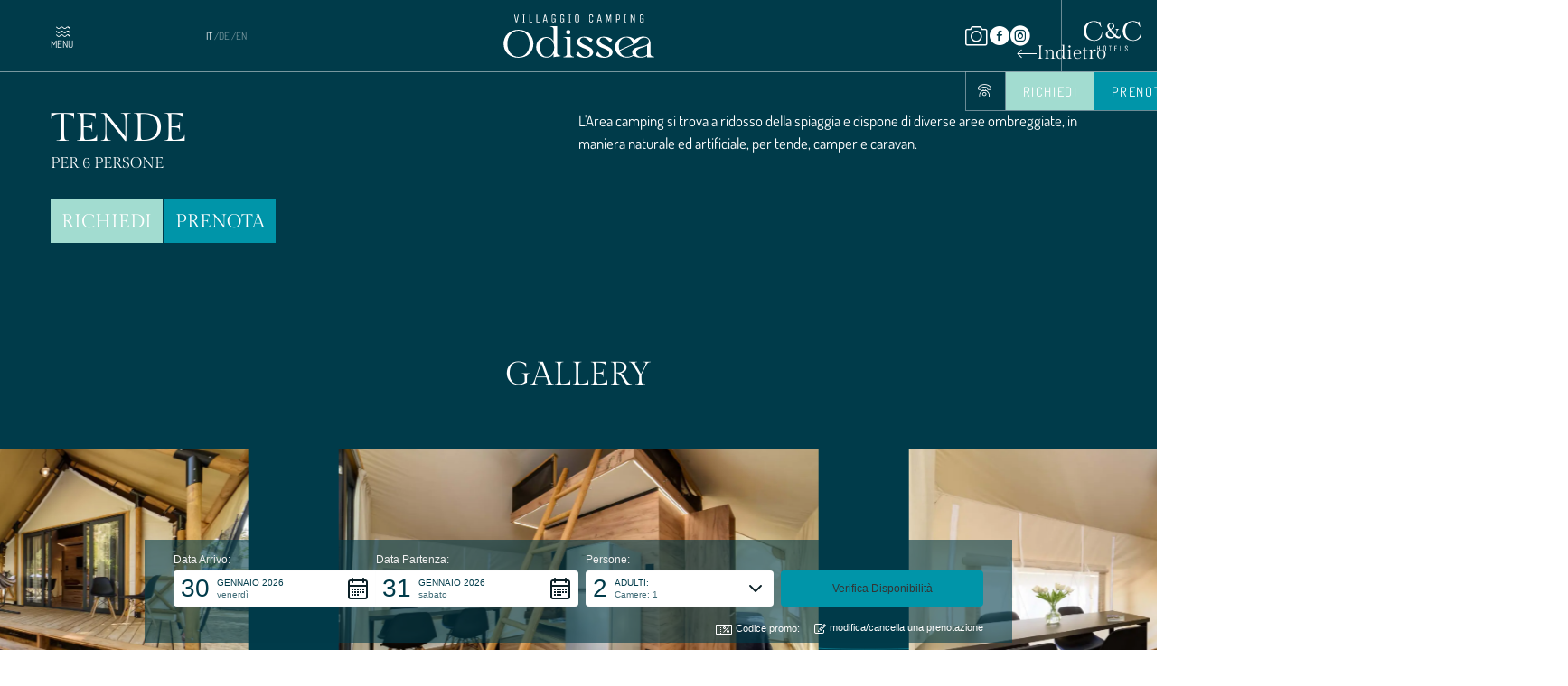

--- FILE ---
content_type: text/html; charset=utf-8
request_url: https://www.odisseavillage.com/camping-marina-camerota/glamping-cilento/tende
body_size: 33565
content:
<!DOCTYPE html>
<html lang="it">
<head>

<meta charset="utf-8">
<!-- 
	*** Made with ❤ by Brandnamic GmbH | Leading Hospitality Solutions ***
	            *** Visit us at https://www.brandnamic.com/it ***

	This website is powered by TYPO3 - inspiring people to share!
	TYPO3 is a free open source Content Management Framework initially created by Kasper Skaarhoj and licensed under GNU/GPL.
	TYPO3 is copyright 1998-2026 of Kasper Skaarhoj. Extensions are copyright of their respective owners.
	Information and contribution at https://typo3.org/
-->



<title>Tende</title>
<meta name="generator" content="TYPO3 CMS" />
<meta name="viewport" content="width=device-width, height=device-height, user-scalable=yes, initial-scale=1.0, minimum-scale=1, maximum-scale=5, viewport-fit=cover" />
<meta name="referrer" content="origin" />
<meta name="author" content="Villaggio Camping Odissea" />
<meta name="description" content="A disposizione degli ospiti, un&#039;area attrezzata con:docce caldelavabi per stoviglie e biancheriadue lavatrici a gettoniservizio di sc..." />
<meta name="robots" content="index,follow" />
<meta property="og:title" content="Tende" />
<meta property="og:site_name" content="Villaggio Camping Odissea" />
<meta property="og:url" content="https://www.odisseavillage.com/camping-marina-camerota/glamping-cilento/tende" />
<meta property="og:description" content="A disposizione degli ospiti, un&#039;area attrezzata con:docce caldelavabi per stoviglie e biancheriadue lavatrici a gettoniservizio di sc..." />
<meta property="og:type" content="website" />
<meta property="og:image" content="https://www.odisseavillage.com/fileadmin/files/Bilder/Odissea/2023/Camping_Villaggio_Odissea_-_Marina_di_Camerota_-_marcovitalefotografo.com-850900.jpg" />
<meta property="og:image:url" content="https://www.odisseavillage.com/fileadmin/files/Bilder/Odissea/2023/Camping_Villaggio_Odissea_-_Marina_di_Camerota_-_marcovitalefotografo.com-850900.jpg" />
<meta property="og:image:width" content="1280" />
<meta property="og:image:height" content="720" />
<meta property="og:image:type" content="image/jpeg" />
<meta name="twitter:site" content="@brandnamic" />
<meta name="twitter:site:id" content="291704177" />
<meta name="twitter:creator" content="@brandnamic" />
<meta name="twitter:creator:id" content="@brandnamic" />
<meta name="twitter:image" content="https://www.odisseavillage.com/fileadmin/files/Bilder/Odissea/2023/Camping_Villaggio_Odissea_-_Marina_di_Camerota_-_marcovitalefotografo.com-850900.jpg" />
<meta name="twitter:card" content="summary" />
<meta name="format-detection" content="telephone=no" />
<meta name="publisher" content="Brandnamic GmbH | Leading Hospitality Solutions" />
<meta name="bn:confirm-mail-path" content="https://www.odisseavillage.com/grazie/conferma-email" />
<meta name="bn:site-root-path" content="https://www.odisseavillage.com/" />
<meta property="fb:app_id" content="293365117869602" />
<meta property="fb:app_id:property" content="fb:app_id" />
<meta property="fb:pages" content="124097514309564" />
<meta property="fb:pages:property" content="fb:pages" />
<meta property="ia:markup_url" content="https://www.odisseavillage.com/camping-marina-camerota/glamping-cilento/tende" />
<meta property="ia:markup_url:property" content="ia:markup_url" />
<meta property="ia:markup_url_dev" content="https://www.odisseavillage.com/camping-marina-camerota/glamping-cilento/tende" />
<meta property="ia:markup_url_dev:property" content="ia:markup_url_dev" />
<meta property="ia:rules_url" content="https://www.odisseavillage.com/camping-marina-camerota/glamping-cilento/tende" />
<meta property="ia:rules_url:property" content="ia:rules_url" />
<meta property="ia:rules_url_dev" content="https://www.odisseavillage.com/camping-marina-camerota/glamping-cilento/tende" />
<meta property="ia:rules_url_dev:property" content="ia:rules_url_dev" />
<meta name="bn:lang-baseuri" content="https://www.odisseavillage.com/" />

<meta name="facebook-domain-verification" content="pv7ctlntws2hxpbylunb4eytmi0vr6" />
    <meta name="google-site-verification" content="lOlptkzQA1lm-VSd4ZKxIrzxcSpmvfNiQB0t4CmF03U" />
    <meta name="google-site-verification" content="SNRws8tqSmrYld1VLsUYILoEtRzsvov_azlK1ENbVAg" />
    <meta name="google-site-verification" content="dmOk41Ym4657HelKcG91J_C44zY5blIfa0XPmfKtsYw" />

    
    
    
        <!-- preconnect, preload, ... (remove them if not needed) -->
        <link rel="apple-touch-icon" sizes="180x180" href="/odissea/apple-touch-icon.png">
        <link rel="icon" type="image/png" sizes="32x32" href="/odissea/favicon-32x32.png">
        <link rel="icon" type="image/png" sizes="16x16" href="/odissea/favicon-16x16.png">
        <link rel="manifest" href="/odissea/site.webmanifest">
        <link rel="mask-icon" href="/odissea/safari-pinned-tab.svg" color="#5bbad5">
        <meta name="msapplication-TileColor" content="#da532c">
        <meta name="theme-color" content="#ffffff">
        <!-- insert generated icon paths here -->
    
    


        <!-- e.g. preloads of fonts -->
    
<link rel="canonical" href="https://www.odisseavillage.com/camping-marina-camerota/glamping-cilento/tende"/>

<link rel="alternate" hreflang="it" href="https://www.odisseavillage.com/camping-marina-camerota/glamping-cilento/tende"/>
<link rel="alternate" hreflang="de" href="https://www.odisseavillage.com/de/camping-bungalow-italien/glamping-cilento/zelte"/>
<link rel="alternate" hreflang="en" href="https://www.odisseavillage.com/en/your-stay/glamping/tents"/>
<link rel="alternate" hreflang="x-default" href="https://www.odisseavillage.com/en/your-stay/glamping/tents"/>
<script type="application/ld+json" id="ext-schema-jsonld">{"@context":"https://schema.org/","@graph":[{"@type":"WebPage","breadcrumb":{"@type":"BreadcrumbList","itemListElement":[{"@type":"ListItem","item":{"@type":"WebPage","@id":"https://www.odisseavillage.com/camping-marina-camerota"},"name":"Soggiorno","position":"1"},{"@type":"ListItem","item":{"@type":"WebPage","@id":"https://www.odisseavillage.com/camping-marina-camerota/glamping-cilento"},"name":"Glamping","position":"2"}]}},{"@type":"LocalBusiness","address":{"@type":"PostalAddress","postalCode":"84064"},"aggregateRating":{"@type":"AggregateRating","bestRating":"5","ratingCount":"397","ratingValue":"4,2"},"contactPoint":{"@type":"ContactPoint","availableLanguage":["it","de","en"],"contactType":"reservations","telephone":"+39 0974 1926729"},"description":"A disposizione degli ospiti, un'area attrezzata con:docce caldelavabi per stoviglie e biancheriadue lavatrici a gettoniservizio di sc...","email":"info@odisseavillage.com","faxNumber":"+39 0974 1922019","geo":{"@type":"GeoCoordinates","latitude":"40.02500","longitude":"15.32729"},"image":"https://www.odisseavillage.com/fileadmin/files/Bilder/Odissea/2023/Camping_Villaggio_Odissea_-_Marina_di_Camerota_-_marcovitalefotografo.com-850900.jpg","logo":"https://www.odisseavillage.com/typo3conf/ext/bn_package/Resources/Public/Images/layout/Odissea/logo_odissea_2.svg","name":"Villaggio Camping Odissea","priceRange":"€€€ - €€€€","sameAs":["https://de-de.facebook.com/odisseavillage/","https://www.instagram.com/odisseavillage/"],"telephone":"+39 0974 1926729","url":"https://www.odisseavillage.com/camping-marina-camerota/glamping-cilento/tende"},{"@type":"Product","aggregateRating":{"@type":"AggregateRating","bestRating":"5","ratingCount":"397","ratingValue":"4,2"},"brand":{"@type":"Hotel","address":{"@type":"PostalAddress","addressLocality":"Camerota (SA)","postalCode":"84064","streetAddress":"Località Mingardo"},"image":"https://www.odisseavillage.com/typo3conf/ext/bn_package/Resources/Public/Images/layout/Odissea/logo_odissea_2.svg","name":"Villaggio Camping Odissea","priceRange":"Prezzo su richiesta","telephone":"+39 0974 1926729"},"description":"A disposizione degli ospiti, un&#039;area attrezzata con:docce caldelavabi per stoviglie e biancheriadue lavatrici a gettoniservizio di scarico acque chiare e grigie","image":"https://admin.ehotelier.it/bnlocalproxy.php?path=thumbnails/crop/1920x1080/roomtype/786560d5d74ad7a61641e7fc7caaee73","name":"Tende","offers":{"@type":"Offer","availability":"http://schema.org/InStock","price":"0","priceCurrency":"EUR","url":"https://www.odisseavillage.com/camping-marina-camerota/glamping-cilento/tende"}},{"@type":"Room","address":{"@type":"PostalAddress","addressLocality":"Camerota (SA)","postalCode":"84064","streetAddress":"Località Mingardo"},"aggregateRating":{"@type":"AggregateRating","bestRating":"5","ratingCount":"397","ratingValue":"4,2"},"description":"A disposizione degli ospiti, un&#039;area attrezzata con:docce caldelavabi per stoviglie e biancheriadue lavatrici a gettoniservizio di scarico acque chiare e grigie","floorSize":{"@type":"QuantitativeValue","unitText":"m²","value":"0"},"image":"https://admin.ehotelier.it/bnlocalproxy.php?path=thumbnails/crop/1920x1080/roomtype/786560d5d74ad7a61641e7fc7caaee73","name":"Tende"}]}</script>


<style media="screen" data-asset-id="Scss/presets">/*! modern-normalize v1.1.0 | MIT License | https://github.com/sindresorhus/modern-normalize */

/*
Document
========
*/

/**
Use a better box model (opinionated).
*/

*,
::before,
::after {
	box-sizing: border-box;
}

/**
Use a more readable tab size (opinionated).
*/

html {
	-moz-tab-size: 4;
	tab-size: 4;
}

/**
1. Correct the line height in all browsers.
2. Prevent adjustments of font size after orientation changes in iOS.
*/

html {
	line-height: 1.15; /* 1 */
	-webkit-text-size-adjust: 100%; /* 2 */
}

/*
Sections
========
*/

/**
Remove the margin in all browsers.
*/

body {
	margin: 0;
}

/**
Improve consistency of default fonts in all browsers. (https://github.com/sindresorhus/modern-normalize/issues/3)
*/

body {
	font-family:
		system-ui,
		-apple-system, /* Firefox supports this but not yet `system-ui` */
		'Segoe UI',
		Roboto,
		Helvetica,
		Arial,
		sans-serif,
		'Apple Color Emoji',
		'Segoe UI Emoji';
}

/*
Grouping content
================
*/

/**
1. Add the correct height in Firefox.
2. Correct the inheritance of border color in Firefox. (https://bugzilla.mozilla.org/show_bug.cgi?id=190655)
*/

hr {
	height: 0; /* 1 */
	color: inherit; /* 2 */
}

/*
Text-level semantics
====================
*/

/**
Add the correct text decoration in Chrome, Edge, and Safari.
*/

abbr[title] {
	text-decoration: underline dotted;
}

/**
Add the correct font weight in Edge and Safari.
*/

b,
strong {
	font-weight: bolder;
}

/**
1. Improve consistency of default fonts in all browsers. (https://github.com/sindresorhus/modern-normalize/issues/3)
2. Correct the odd 'em' font sizing in all browsers.
*/

code,
kbd,
samp,
pre {
	font-family:
		ui-monospace,
		SFMono-Regular,
		Consolas,
		'Liberation Mono',
		Menlo,
		monospace; /* 1 */
	font-size: 1em; /* 2 */
}

/**
Add the correct font size in all browsers.
*/

small {
	font-size: 80%;
}

/**
Prevent 'sub' and 'sup' elements from affecting the line height in all browsers.
*/

sub,
sup {
	font-size: 75%;
	line-height: 0;
	position: relative;
	vertical-align: baseline;
}

sub {
	bottom: -0.25em;
}

sup {
	top: -0.5em;
}

/*
Tabular data
============
*/

/**
1. Remove text indentation from table contents in Chrome and Safari. (https://bugs.chromium.org/p/chromium/issues/detail?id=999088, https://bugs.webkit.org/show_bug.cgi?id=201297)
2. Correct table border color inheritance in all Chrome and Safari. (https://bugs.chromium.org/p/chromium/issues/detail?id=935729, https://bugs.webkit.org/show_bug.cgi?id=195016)
*/

table {
	text-indent: 0; /* 1 */
	border-color: inherit; /* 2 */
}

/*
Forms
=====
*/

/**
1. Change the font styles in all browsers.
2. Remove the margin in Firefox and Safari.
*/

button,
input,
optgroup,
select,
textarea {
	font-family: inherit; /* 1 */
	font-size: 100%; /* 1 */
	line-height: 1.15; /* 1 */
	margin: 0; /* 2 */
}

/**
Remove the inheritance of text transform in Edge and Firefox.
1. Remove the inheritance of text transform in Firefox.
*/

button,
select { /* 1 */
	text-transform: none;
}

/**
Correct the inability to style clickable types in iOS and Safari.
*/

button,
[type='button'],
[type='reset'],
[type='submit'] {
	-webkit-appearance: button;
}

/**
Remove the inner border and padding in Firefox.
*/

::-moz-focus-inner {
	border-style: none;
	padding: 0;
}

/**
Restore the focus styles unset by the previous rule.
*/

:-moz-focusring {
	outline: 1px dotted ButtonText;
}

/**
Remove the additional ':invalid' styles in Firefox.
See: https://github.com/mozilla/gecko-dev/blob/2f9eacd9d3d995c937b4251a5557d95d494c9be1/layout/style/res/forms.css#L728-L737
*/

:-moz-ui-invalid {
	box-shadow: none;
}

/**
Remove the padding so developers are not caught out when they zero out 'fieldset' elements in all browsers.
*/

legend {
	padding: 0;
}

/**
Add the correct vertical alignment in Chrome and Firefox.
*/

progress {
	vertical-align: baseline;
}

/**
Correct the cursor style of increment and decrement buttons in Safari.
*/

::-webkit-inner-spin-button,
::-webkit-outer-spin-button {
	height: auto;
}

/**
1. Correct the odd appearance in Chrome and Safari.
2. Correct the outline style in Safari.
*/

[type='search'] {
	-webkit-appearance: textfield; /* 1 */
	outline-offset: -2px; /* 2 */
}

/**
Remove the inner padding in Chrome and Safari on macOS.
*/

::-webkit-search-decoration {
	-webkit-appearance: none;
}

/**
1. Correct the inability to style clickable types in iOS and Safari.
2. Change font properties to 'inherit' in Safari.
*/

::-webkit-file-upload-button {
	-webkit-appearance: button; /* 1 */
	font: inherit; /* 2 */
}

/*
Interactive
===========
*/

/*
Add the correct display in Chrome and Safari.
*/

summary {
	display: list-item;
}

html{color:#222;font-size:16px;line-height:1.4}::-moz-selection{background:#b3d4fc;text-shadow:none}::selection{background:#b3d4fc;text-shadow:none}hr{display:block;height:1px;border:0;border-top:1px solid #ccc;margin:1em 0;padding:0}audio,canvas,iframe,img,svg,video{vertical-align:middle}fieldset{border:0;margin:0;padding:0}textarea{resize:vertical}*,*:before,*:after{-moz-box-sizing:border-box;-webkit-box-sizing:border-box;box-sizing:border-box}*:before,*:after{position:static}.browserupgrade{margin:.2em 0;background:#ccc;color:#000;padding:.2em 0}*:focus{outline:0}main{display:block}body{min-height:100vh;scroll-behavior:smooth;text-rendering:optimizeSpeed}a{text-decoration:none;text-decoration-skip-ink:auto;color:inherit}a:visited,a:hover{color:inherit}img{display:block}input,button,textarea,select{font:inherit}body{font-weight:normal}h1,h2,h3,h4,h5,h6,p,ul,ol,figure,figcaption,blockquote,dl,dd{margin:0;padding:0;font-size:1em;font-weight:inherit}li{display:block}address{font-style:normal}.hidden{display:none !important;visibility:hidden !important}@media only screen and (min-width: 1025px){.desktophidden{display:none !important;visibility:hidden !important}}@media only screen and (max-width: 1024px){.mobilehidden{display:none !important;visibility:hidden !important}}@media only screen and (min-width: 768px)and (max-width: 1024px){.tablethidden{display:none !important;visibility:hidden !important}}@media only screen and (max-width: 767px){.phonehidden{display:none !important;visibility:hidden !important}}.visuallyhidden{border:0;clip:rect(0 0 0 0);clip-path:inset(50%);height:1px;margin:-1px;overflow:hidden;padding:0;position:absolute;width:1px;white-space:nowrap}.visuallyhidden.focusable:active,.visuallyhidden.focusable:focus{clip:auto;clip-path:none;height:auto;margin:0;overflow:visible;position:static;width:auto;white-space:inherit}.invisible{visibility:hidden}.clearfix:before,.clearfix:after{content:" ";display:table}.clearfix:after{clear:both}@media print{*,*:before,*:after{background:rgba(0,0,0,0) !important;color:#000 !important;box-shadow:none !important;text-shadow:none !important}a,a:visited{text-decoration:underline}a[href]:after{content:" (" attr(href) ")"}abbr[title]:after{content:" (" attr(title) ")"}a[href^="#"]:after,a[href^="javascript:"]:after{content:""}pre{white-space:pre-wrap !important}pre,blockquote{border:1px solid #999;page-break-inside:avoid}thead{display:table-header-group}tr,img{page-break-inside:avoid}p,h2,h3{orphans:3;widows:3}h2,h3{page-break-after:avoid}}.T3-rte-align--left{text-align:left !important}.T3-rte-align--center{text-align:center !important}.T3-rte-align--right{text-align:right !important}.T3-rte-align--justify{text-align:justify !important}
</style>
<style media="screen">/* dosis-200 - latin */
@font-face {
  font-family: 'Dosis';
  font-style: normal;
  font-weight: 200;
  src: url('/typo3conf/ext/bn_package/Resources/Public/Fonts/Dosis/dosis-v27-latin-200.eot'); /* IE9 Compat Modes */
  src: local(''),
  url('/typo3conf/ext/bn_package/Resources/Public/Fonts/Dosis/dosis-v27-latin-200.eot?#iefix') format('embedded-opentype'), /* IE6-IE8 */
  url('/typo3conf/ext/bn_package/Resources/Public/Fonts/Dosis/dosis-v27-latin-200.woff2') format('woff2'), /* Super Modern Browsers */
  url('/typo3conf/ext/bn_package/Resources/Public/Fonts/Dosis/dosis-v27-latin-200.woff') format('woff'), /* Modern Browsers */
  url('/typo3conf/ext/bn_package/Resources/Public/Fonts/Dosis/dosis-v27-latin-200.ttf') format('truetype'), /* Safari, Android, iOS */
  url('/typo3conf/ext/bn_package/Resources/Public/Fonts/Dosis/dosis-v27-latin-200.svg#Dosis') format('svg'); /* Legacy iOS */
}
/* dosis-regular - latin */
@font-face {
  font-family: 'Dosis';
  font-style: normal;
  font-weight: 400;
  src: url('/typo3conf/ext/bn_package/Resources/Public/Fonts/Dosis/dosis-v27-latin-regular.eot'); /* IE9 Compat Modes */
  src: local(''),
  url('/typo3conf/ext/bn_package/Resources/Public/Fonts/Dosis/dosis-v27-latin-regular.eot?#iefix') format('embedded-opentype'), /* IE6-IE8 */
  url('/typo3conf/ext/bn_package/Resources/Public/Fonts/Dosis/dosis-v27-latin-regular.woff2') format('woff2'), /* Super Modern Browsers */
  url('/typo3conf/ext/bn_package/Resources/Public/Fonts/Dosis/dosis-v27-latin-regular.woff') format('woff'), /* Modern Browsers */
  url('/typo3conf/ext/bn_package/Resources/Public/Fonts/Dosis/dosis-v27-latin-regular.ttf') format('truetype'), /* Safari, Android, iOS */
  url('/typo3conf/ext/bn_package/Resources/Public/Fonts/Dosis/dosis-v27-latin-regular.svg#Dosis') format('svg'); /* Legacy iOS */
}
/* dosis-500 - latin */
@font-face {
  font-family: 'Dosis';
  font-style: normal;
  font-weight: 500;
  src: url('/typo3conf/ext/bn_package/Resources/Public/Fonts/Dosis/dosis-v27-latin-500.eot'); /* IE9 Compat Modes */
  src: local(''),
  url('/typo3conf/ext/bn_package/Resources/Public/Fonts/Dosis/dosis-v27-latin-500.eot?#iefix') format('embedded-opentype'), /* IE6-IE8 */
  url('/typo3conf/ext/bn_package/Resources/Public/Fonts/Dosis/dosis-v27-latin-500.woff2') format('woff2'), /* Super Modern Browsers */
  url('/typo3conf/ext/bn_package/Resources/Public/Fonts/Dosis/dosis-v27-latin-500.woff') format('woff'), /* Modern Browsers */
  url('/typo3conf/ext/bn_package/Resources/Public/Fonts/Dosis/dosis-v27-latin-500.ttf') format('truetype'), /* Safari, Android, iOS */
  url('/typo3conf/ext/bn_package/Resources/Public/Fonts/Dosis/dosis-v27-latin-500.svg#Dosis') format('svg'); /* Legacy iOS */
}
/* dosis-700 - latin */
@font-face {
  font-family: 'Dosis';
  font-style: normal;
  font-weight: 700;
  src: url('/typo3conf/ext/bn_package/Resources/Public/Fonts/Dosis/dosis-v27-latin-700.eot'); /* IE9 Compat Modes */
  src: local(''),
  url('/typo3conf/ext/bn_package/Resources/Public/Fonts/Dosis/dosis-v27-latin-700.eot?#iefix') format('embedded-opentype'), /* IE6-IE8 */
  url('/typo3conf/ext/bn_package/Resources/Public/Fonts/Dosis/dosis-v27-latin-700.woff2') format('woff2'), /* Super Modern Browsers */
  url('/typo3conf/ext/bn_package/Resources/Public/Fonts/Dosis/dosis-v27-latin-700.woff') format('woff'), /* Modern Browsers */
  url('/typo3conf/ext/bn_package/Resources/Public/Fonts/Dosis/dosis-v27-latin-700.ttf') format('truetype'), /* Safari, Android, iOS */
  url('/typo3conf/ext/bn_package/Resources/Public/Fonts/Dosis/dosis-v27-latin-700.svg#Dosis') format('svg'); /* Legacy iOS */
}

/* gilda-display-regular - latin */
@font-face {
  font-family: 'Gilda Display';
  font-style: normal;
  font-weight: 400;
  src: url('/typo3conf/ext/bn_package/Resources/Public/Fonts/Gilda/gilda-display-v13-latin-regular.eot'); /* IE9 Compat Modes */
  src: local(''),
  url('/typo3conf/ext/bn_package/Resources/Public/Fonts/Gilda/gilda-display-v13-latin-regular.eot?#iefix') format('embedded-opentype'), /* IE6-IE8 */
  url('/typo3conf/ext/bn_package/Resources/Public/Fonts/Gilda/gilda-display-v13-latin-regular.woff2') format('woff2'), /* Super Modern Browsers */
  url('/typo3conf/ext/bn_package/Resources/Public/Fonts/Gilda/gilda-display-v13-latin-regular.woff') format('woff'), /* Modern Browsers */
  url('/typo3conf/ext/bn_package/Resources/Public/Fonts/Gilda/gilda-display-v13-latin-regular.ttf') format('truetype'), /* Safari, Android, iOS */
  url('/typo3conf/ext/bn_package/Resources/Public/Fonts/Gilda/gilda-display-v13-latin-regular.svg#GildaDisplay') format('svg'); /* Legacy iOS */
}
</style>
<style media="screen">@font-face {
  font-family: 'DNA';
  src:
    url('/typo3conf/ext/bn_package/Resources/Public/Icons/Icomoon/fonts/DNA.ttf?cpyxxj') format('truetype'),
    url('/typo3conf/ext/bn_package/Resources/Public/Icons/Icomoon/fonts/DNA.woff?cpyxxj') format('woff'),
    url('/typo3conf/ext/bn_package/Resources/Public/Icons/Icomoon/fonts/DNA.svg?cpyxxj#DNA') format('svg');
  font-weight: normal;
  font-style: normal;
  font-display: block;
}

[class^="DNA-icon--"], [class*=" DNA-icon--"] {
  /* use !important to prevent issues with browser extensions that change fonts */
  font-family: 'DNA' !important;
  speak: never;
  font-style: normal;
  font-weight: normal;
  font-variant: normal;
  text-transform: none;
  line-height: 1;

  /* Better Font Rendering =========== */
  -webkit-font-smoothing: antialiased;
  -moz-osx-font-smoothing: grayscale;
}

.DNA-icon--gallery:before {
  content: "\e901";
}
.DNA-icon--facebook:before {
  content: "\e902";
}
.DNA-icon--logo_sanPietro:before {
  content: "\e903";
}
.DNA-icon--360:before {
  content: "\e904";
}
.DNA-icon--instagram:before {
  content: "\e905";
}
.DNA-icon--logo_daSiena:before {
  content: "\e906";
}
.DNA-icon--logo_laPrua:before {
  content: "\e907";
}
.DNA-icon--logo_odissea:before {
  content: "\e908";
}
.DNA-icon--logo_odissea_2:before {
  content: "\e909";
}
.DNA-icon--logo_SanPietro:before {
  content: "\e950";
}
.DNA-icon--logo_santaCaterina:before {
  content: "\e951";
}
.DNA-icon--logo_santaCaterina_2:before {
  content: "\e952";
}
.DNA-icon--maps:before {
  content: "\e989";
}
.DNA-icon--arrow:before {
  content: "\e98a";
}
.DNA-icon--telephone:before {
  content: "\e98b";
}
.DNA-icon--tripadvisor:before {
  content: "\e98c";
}
.DNA-icon--water:before {
  content: "\e98d";
}
.DNA-icon--wave_01:before {
  content: "\e98e";
  color: #0e889d;
}
.DNA-icon--wave_02:before {
  content: "\e98f";
  color: #1095a9;
}
.DNA-icon--wave_gallery:before {
  content: "\e900";
}
.DNA-icon--X:before {
  content: "\e990";
}
.DNA-icon--youtube:before {
  content: "\e991";
}
</style>
<style media="screen" data-asset-id="Scss/vendors">@font-face{font-family:"swiper-icons";src:url("data:application/font-woff;charset=utf-8;base64, [base64]//wADZ2x5ZgAAAywAAADMAAAD2MHtryVoZWFkAAABbAAAADAAAAA2E2+eoWhoZWEAAAGcAAAAHwAAACQC9gDzaG10eAAAAigAAAAZAAAArgJkABFsb2NhAAAC0AAAAFoAAABaFQAUGG1heHAAAAG8AAAAHwAAACAAcABAbmFtZQAAA/gAAAE5AAACXvFdBwlwb3N0AAAFNAAAAGIAAACE5s74hXjaY2BkYGAAYpf5Hu/j+W2+MnAzMYDAzaX6QjD6/4//Bxj5GA8AuRwMYGkAPywL13jaY2BkYGA88P8Agx4j+/8fQDYfA1AEBWgDAIB2BOoAeNpjYGRgYNBh4GdgYgABEMnIABJzYNADCQAACWgAsQB42mNgYfzCOIGBlYGB0YcxjYGBwR1Kf2WQZGhhYGBiYGVmgAFGBiQQkOaawtDAoMBQxXjg/wEGPcYDDA4wNUA2CCgwsAAAO4EL6gAAeNpj2M0gyAACqxgGNWBkZ2D4/wMA+xkDdgAAAHjaY2BgYGaAYBkGRgYQiAHyGMF8FgYHIM3DwMHABGQrMOgyWDLEM1T9/w8UBfEMgLzE////P/5//f/V/xv+r4eaAAeMbAxwIUYmIMHEgKYAYjUcsDAwsLKxc3BycfPw8jEQA/[base64]/uznmfPFBNODM2K7MTQ45YEAZqGP81AmGGcF3iPqOop0r1SPTaTbVkfUe4HXj97wYE+yNwWYxwWu4v1ugWHgo3S1XdZEVqWM7ET0cfnLGxWfkgR42o2PvWrDMBSFj/IHLaF0zKjRgdiVMwScNRAoWUoH78Y2icB/yIY09An6AH2Bdu/UB+yxopYshQiEvnvu0dURgDt8QeC8PDw7Fpji3fEA4z/PEJ6YOB5hKh4dj3EvXhxPqH/SKUY3rJ7srZ4FZnh1PMAtPhwP6fl2PMJMPDgeQ4rY8YT6Gzao0eAEA409DuggmTnFnOcSCiEiLMgxCiTI6Cq5DZUd3Qmp10vO0LaLTd2cjN4fOumlc7lUYbSQcZFkutRG7g6JKZKy0RmdLY680CDnEJ+UMkpFFe1RN7nxdVpXrC4aTtnaurOnYercZg2YVmLN/d/gczfEimrE/fs/bOuq29Zmn8tloORaXgZgGa78yO9/cnXm2BpaGvq25Dv9S4E9+5SIc9PqupJKhYFSSl47+Qcr1mYNAAAAeNptw0cKwkAAAMDZJA8Q7OUJvkLsPfZ6zFVERPy8qHh2YER+3i/BP83vIBLLySsoKimrqKqpa2hp6+jq6RsYGhmbmJqZSy0sraxtbO3sHRydnEMU4uR6yx7JJXveP7WrDycAAAAAAAH//wACeNpjYGRgYOABYhkgZgJCZgZNBkYGLQZtIJsFLMYAAAw3ALgAeNolizEKgDAQBCchRbC2sFER0YD6qVQiBCv/H9ezGI6Z5XBAw8CBK/m5iQQVauVbXLnOrMZv2oLdKFa8Pjuru2hJzGabmOSLzNMzvutpB3N42mNgZGBg4GKQYzBhYMxJLMlj4GBgAYow/P/PAJJhLM6sSoWKfWCAAwDAjgbRAAB42mNgYGBkAIIbCZo5IPrmUn0hGA0AO8EFTQAA") format("woff");font-weight:400;font-style:normal}:root{--swiper-theme-color: #007aff}.swiper{margin-left:auto;margin-right:auto;position:relative;overflow:hidden;list-style:none;padding:0;z-index:1}.swiper-vertical>.swiper-wrapper{flex-direction:column}.swiper-wrapper{position:relative;width:100%;height:100%;z-index:1;display:flex;transition-property:transform;box-sizing:content-box}.swiper-android .swiper-slide,.swiper-wrapper{transform:translate3d(0px, 0, 0)}.swiper-pointer-events{touch-action:pan-y}.swiper-pointer-events.swiper-vertical{touch-action:pan-x}.swiper-slide{flex-shrink:0;width:100%;height:100%;position:relative;transition-property:transform}.swiper-slide-invisible-blank{visibility:hidden}.swiper-autoheight,.swiper-autoheight .swiper-slide{height:auto}.swiper-autoheight .swiper-wrapper{align-items:flex-start;transition-property:transform,height}.swiper-backface-hidden .swiper-slide{transform:translateZ(0);backface-visibility:hidden}.swiper-3d,.swiper-3d.swiper-css-mode .swiper-wrapper{perspective:1200px}.swiper-3d .swiper-wrapper,.swiper-3d .swiper-slide,.swiper-3d .swiper-slide-shadow,.swiper-3d .swiper-slide-shadow-left,.swiper-3d .swiper-slide-shadow-right,.swiper-3d .swiper-slide-shadow-top,.swiper-3d .swiper-slide-shadow-bottom,.swiper-3d .swiper-cube-shadow{transform-style:preserve-3d}.swiper-3d .swiper-slide-shadow,.swiper-3d .swiper-slide-shadow-left,.swiper-3d .swiper-slide-shadow-right,.swiper-3d .swiper-slide-shadow-top,.swiper-3d .swiper-slide-shadow-bottom{position:absolute;left:0;top:0;width:100%;height:100%;pointer-events:none;z-index:10}.swiper-3d .swiper-slide-shadow{background:rgba(0,0,0,.15)}.swiper-3d .swiper-slide-shadow-left{background-image:linear-gradient(to left, rgba(0, 0, 0, 0.5), rgba(0, 0, 0, 0))}.swiper-3d .swiper-slide-shadow-right{background-image:linear-gradient(to right, rgba(0, 0, 0, 0.5), rgba(0, 0, 0, 0))}.swiper-3d .swiper-slide-shadow-top{background-image:linear-gradient(to top, rgba(0, 0, 0, 0.5), rgba(0, 0, 0, 0))}.swiper-3d .swiper-slide-shadow-bottom{background-image:linear-gradient(to bottom, rgba(0, 0, 0, 0.5), rgba(0, 0, 0, 0))}.swiper-css-mode>.swiper-wrapper{overflow:auto;scrollbar-width:none;-ms-overflow-style:none}.swiper-css-mode>.swiper-wrapper::-webkit-scrollbar{display:none}.swiper-css-mode>.swiper-wrapper>.swiper-slide{scroll-snap-align:start start}.swiper-horizontal.swiper-css-mode>.swiper-wrapper{scroll-snap-type:x mandatory}.swiper-vertical.swiper-css-mode>.swiper-wrapper{scroll-snap-type:y mandatory}.swiper-centered>.swiper-wrapper::before{content:"";flex-shrink:0;order:9999}.swiper-centered.swiper-horizontal>.swiper-wrapper>.swiper-slide:first-child{margin-inline-start:var(--swiper-centered-offset-before)}.swiper-centered.swiper-horizontal>.swiper-wrapper::before{height:100%;width:var(--swiper-centered-offset-after)}.swiper-centered.swiper-vertical>.swiper-wrapper>.swiper-slide:first-child{margin-block-start:var(--swiper-centered-offset-before)}.swiper-centered.swiper-vertical>.swiper-wrapper::before{width:100%;height:var(--swiper-centered-offset-after)}.swiper-centered>.swiper-wrapper>.swiper-slide{scroll-snap-align:center center}.swiper-fade.swiper-free-mode .swiper-slide{transition-timing-function:ease-out}.swiper-fade .swiper-slide{pointer-events:none;transition-property:opacity}.swiper-fade .swiper-slide .swiper-slide{pointer-events:none}.swiper-fade .swiper-slide-active,.swiper-fade .swiper-slide-active .swiper-slide-active{pointer-events:auto}@font-face{font-family:"lg";src:url("/typo3conf/ext/bn_package/Resources/Public/Icons/Lightgallery/lg.woff2?io9a6k") format("woff2"),url("/typo3conf/ext/bn_package/Resources/Public/Icons/Lightgallery/lg.ttf?io9a6k") format("truetype"),url("/typo3conf/ext/bn_package/Resources/Public/Icons/Lightgallery/lg.woff?io9a6k") format("woff"),url("/typo3conf/ext/bn_package/Resources/Public/Icons/Lightgallery/lg.svg?io9a6k#lg") format("svg");font-weight:normal;font-style:normal;font-display:block}.lg-icon{font-family:"lg" !important;speak:never;font-style:normal;font-weight:normal;font-variant:normal;text-transform:none;line-height:1;-webkit-font-smoothing:antialiased;-moz-osx-font-smoothing:grayscale}.lg-container{font-family:system-ui,-apple-system,"Segoe UI",Roboto,"Helvetica Neue",Arial,"Noto Sans","Liberation Sans",sans-serif,"Apple Color Emoji","Segoe UI Emoji","Segoe UI Symbol","Noto Color Emoji"}.lg-next,.lg-prev{background-color:rgba(0,0,0,.45);border-radius:2px;color:#999;cursor:pointer;display:block;font-size:22px;margin-top:-10px;padding:8px 10px 9px;position:absolute;top:50%;z-index:1084;outline:none;border:none}.lg-next.disabled,.lg-prev.disabled{opacity:0 !important;cursor:default}.lg-next:hover:not(.disabled),.lg-prev:hover:not(.disabled){color:#fff}.lg-single-item .lg-next,.lg-single-item .lg-prev{display:none}.lg-next{right:20px}.lg-next:before{content:""}.lg-prev{left:20px}.lg-prev:after{content:""}@-webkit-keyframes lg-right-end{0%{left:0}50%{left:-30px}100%{left:0}}@-moz-keyframes lg-right-end{0%{left:0}50%{left:-30px}100%{left:0}}@-ms-keyframes lg-right-end{0%{left:0}50%{left:-30px}100%{left:0}}@keyframes lg-right-end{0%{left:0}50%{left:-30px}100%{left:0}}@-webkit-keyframes lg-left-end{0%{left:0}50%{left:30px}100%{left:0}}@-moz-keyframes lg-left-end{0%{left:0}50%{left:30px}100%{left:0}}@-ms-keyframes lg-left-end{0%{left:0}50%{left:30px}100%{left:0}}@keyframes lg-left-end{0%{left:0}50%{left:30px}100%{left:0}}.lg-outer.lg-right-end .lg-object{-webkit-animation:lg-right-end .3s;-o-animation:lg-right-end .3s;animation:lg-right-end .3s;position:relative}.lg-outer.lg-left-end .lg-object{-webkit-animation:lg-left-end .3s;-o-animation:lg-left-end .3s;animation:lg-left-end .3s;position:relative}.lg-toolbar{z-index:1082;left:0;position:absolute;top:0;width:100%}.lg-media-overlap .lg-toolbar{background-image:linear-gradient(0deg, rgba(0, 0, 0, 0), rgba(0, 0, 0, 0.4))}.lg-toolbar .lg-icon{color:#999;cursor:pointer;float:right;font-size:24px;height:47px;line-height:27px;padding:10px 0;text-align:center;width:50px;text-decoration:none !important;outline:medium none;will-change:color;-webkit-transition:color .2s linear;-o-transition:color .2s linear;transition:color .2s linear;background:none;border:none;box-shadow:none}.lg-toolbar .lg-icon.lg-icon-18{font-size:18px}.lg-toolbar .lg-icon:hover{color:#fff}.lg-toolbar .lg-close:after{content:""}.lg-toolbar .lg-maximize{font-size:22px}.lg-toolbar .lg-maximize:after{content:""}.lg-toolbar .lg-download:after{content:""}.lg-sub-html{color:#eee;font-size:16px;padding:10px 40px;text-align:center;z-index:1080;opacity:0;-webkit-transition:opacity .2s ease-out 0s;-o-transition:opacity .2s ease-out 0s;transition:opacity .2s ease-out 0s}.lg-sub-html h4{margin:0;font-size:13px;font-weight:bold}.lg-sub-html p{font-size:12px;margin:5px 0 0}.lg-sub-html a{color:inherit}.lg-sub-html a:hover{text-decoration:underline}.lg-media-overlap .lg-sub-html{background-image:linear-gradient(180deg, rgba(0, 0, 0, 0), rgba(0, 0, 0, 0.6))}.lg-item .lg-sub-html{position:absolute;bottom:0;right:0;left:0}.lg-error-msg{font-size:14px;color:#999}.lg-counter{color:#999;display:inline-block;font-size:16px;padding-left:20px;padding-top:12px;height:47px;vertical-align:middle}.lg-closing .lg-toolbar,.lg-closing .lg-prev,.lg-closing .lg-next,.lg-closing .lg-sub-html{opacity:0;-webkit-transition:-webkit-transform .08 cubic-bezier(0, 0, 0.25, 1) 0s,opacity .08 cubic-bezier(0, 0, 0.25, 1) 0s,color .08 linear;-moz-transition:-moz-transform .08 cubic-bezier(0, 0, 0.25, 1) 0s,opacity .08 cubic-bezier(0, 0, 0.25, 1) 0s,color .08 linear;-o-transition:-o-transform .08 cubic-bezier(0, 0, 0.25, 1) 0s,opacity .08 cubic-bezier(0, 0, 0.25, 1) 0s,color .08 linear;transition:transform .08 cubic-bezier(0, 0, 0.25, 1) 0s,opacity .08 cubic-bezier(0, 0, 0.25, 1) 0s,color .08 linear}body:not(.lg-from-hash) .lg-outer.lg-start-zoom .lg-item:not(.lg-zoomable) .lg-img-wrap,body:not(.lg-from-hash) .lg-outer.lg-start-zoom .lg-item:not(.lg-zoomable) .lg-video-cont{opacity:0;-moz-transform:scale3d(0.5, 0.5, 0.5);-o-transform:scale3d(0.5, 0.5, 0.5);-ms-transform:scale3d(0.5, 0.5, 0.5);-webkit-transform:scale3d(0.5, 0.5, 0.5);transform:scale3d(0.5, 0.5, 0.5);will-change:transform,opacity;-webkit-transition:-webkit-transform 250ms cubic-bezier(0, 0, 0.25, 1) 0s,opacity 250ms cubic-bezier(0, 0, 0.25, 1) !important;-moz-transition:-moz-transform 250ms cubic-bezier(0, 0, 0.25, 1) 0s,opacity 250ms cubic-bezier(0, 0, 0.25, 1) !important;-o-transition:-o-transform 250ms cubic-bezier(0, 0, 0.25, 1) 0s,opacity 250ms cubic-bezier(0, 0, 0.25, 1) !important;transition:transform 250ms cubic-bezier(0, 0, 0.25, 1) 0s,opacity 250ms cubic-bezier(0, 0, 0.25, 1) !important}body:not(.lg-from-hash) .lg-outer.lg-start-zoom .lg-item:not(.lg-zoomable).lg-complete .lg-img-wrap,body:not(.lg-from-hash) .lg-outer.lg-start-zoom .lg-item:not(.lg-zoomable).lg-complete .lg-video-cont{opacity:1;-moz-transform:scale3d(1, 1, 1);-o-transform:scale3d(1, 1, 1);-ms-transform:scale3d(1, 1, 1);-webkit-transform:scale3d(1, 1, 1);transform:scale3d(1, 1, 1)}.lg-icon:focus-visible{color:#fff;border-radius:3px;outline:1px dashed rgba(255,255,255,.6)}.lg-toolbar .lg-icon:focus-visible{border-radius:8px;outline-offset:-5px}.lg-outer .lg-thumb-outer{background-color:#0d0a0a;width:100%;max-height:350px;overflow:hidden;float:left}.lg-outer .lg-thumb-outer.lg-grab .lg-thumb-item{cursor:-webkit-grab;cursor:-moz-grab;cursor:-o-grab;cursor:-ms-grab;cursor:grab}.lg-outer .lg-thumb-outer.lg-grabbing .lg-thumb-item{cursor:move;cursor:-webkit-grabbing;cursor:-moz-grabbing;cursor:-o-grabbing;cursor:-ms-grabbing;cursor:grabbing}.lg-outer .lg-thumb-outer.lg-dragging .lg-thumb{-webkit-transition-duration:0s !important;transition-duration:0s !important}.lg-outer .lg-thumb-outer.lg-rebuilding-thumbnails .lg-thumb{-webkit-transition-duration:0s !important;transition-duration:0s !important}.lg-outer .lg-thumb-outer.lg-thumb-align-middle{text-align:center}.lg-outer .lg-thumb-outer.lg-thumb-align-left{text-align:left}.lg-outer .lg-thumb-outer.lg-thumb-align-right{text-align:right}.lg-outer.lg-single-item .lg-thumb-outer{display:none}.lg-outer .lg-thumb{padding:5px 0;height:100%;margin-bottom:-5px;display:inline-block;vertical-align:middle}@media(min-width: 768px){.lg-outer .lg-thumb{padding:10px 0}}.lg-outer .lg-thumb-item{cursor:pointer;float:left;overflow:hidden;height:100%;border-radius:2px;margin-bottom:5px;will-change:border-color}@media(min-width: 768px){.lg-outer .lg-thumb-item{border-radius:4px;border:2px solid #fff;-webkit-transition:border-color .25s ease;-o-transition:border-color .25s ease;transition:border-color .25s ease}}.lg-outer .lg-thumb-item.active,.lg-outer .lg-thumb-item:hover{border-color:#a90707}.lg-outer .lg-thumb-item img{width:100%;height:100%;object-fit:cover;display:block}.lg-outer.lg-can-toggle .lg-item{padding-bottom:0}.lg-outer .lg-toggle-thumb:after{content:""}.lg-outer.lg-animate-thumb .lg-thumb{-webkit-transition-timing-function:cubic-bezier(0.215, 0.61, 0.355, 1);transition-timing-function:cubic-bezier(0.215, 0.61, 0.355, 1)}.lg-outer .lg-video-cont{text-align:center;display:inline-block;vertical-align:middle;position:relative}.lg-outer .lg-video-cont .lg-object{width:100% !important;height:100% !important}.lg-outer .lg-has-iframe .lg-video-cont{-webkit-overflow-scrolling:touch;overflow:auto}.lg-outer .lg-video-object{position:absolute;left:0;right:0;width:100%;height:100%;top:0;bottom:0;z-index:3}.lg-outer .lg-video-poster{z-index:1}.lg-outer .lg-has-video .lg-video-object{opacity:0;will-change:opacity;-webkit-transition:opacity .3s ease-in;-o-transition:opacity .3s ease-in;transition:opacity .3s ease-in}.lg-outer .lg-has-video.lg-video-loaded .lg-video-poster,.lg-outer .lg-has-video.lg-video-loaded .lg-video-play-button{opacity:0 !important}.lg-outer .lg-has-video.lg-video-loaded .lg-video-object{opacity:1}@keyframes lg-play-stroke{0%{stroke-dasharray:1,200;stroke-dashoffset:0}50%{stroke-dasharray:89,200;stroke-dashoffset:-35px}100%{stroke-dasharray:89,200;stroke-dashoffset:-124px}}@keyframes lg-play-rotate{100%{-webkit-transform:rotate(360deg);transform:rotate(360deg)}}.lg-video-play-button{width:18%;max-width:140px;position:absolute;top:50%;left:50%;z-index:2;cursor:pointer;transform:translate(-50%, -50%) scale(1);will-change:opacity,transform;-webkit-transition:-webkit-transform .25s cubic-bezier(0.17, 0.88, 0.32, 1.28),opacity .1s;-moz-transition:-moz-transform .25s cubic-bezier(0.17, 0.88, 0.32, 1.28),opacity .1s;-o-transition:-o-transform .25s cubic-bezier(0.17, 0.88, 0.32, 1.28),opacity .1s;transition:transform .25s cubic-bezier(0.17, 0.88, 0.32, 1.28),opacity .1s}.lg-video-play-button:hover .lg-video-play-icon-bg,.lg-video-play-button:hover .lg-video-play-icon{opacity:1}.lg-video-play-icon-bg{fill:none;stroke-width:3%;stroke:#fcfcfc;opacity:.6;will-change:opacity;-webkit-transition:opacity .12s ease-in;-o-transition:opacity .12s ease-in;transition:opacity .12s ease-in}.lg-video-play-icon-circle{position:absolute;top:0;left:0;bottom:0;right:0;fill:none;stroke-width:3%;stroke:rgba(30,30,30,.9);stroke-opacity:1;stroke-linecap:round;stroke-dasharray:200;stroke-dashoffset:200}.lg-video-play-icon{position:absolute;width:25%;max-width:120px;left:50%;top:50%;transform:translate3d(-50%, -50%, 0);opacity:.6;will-change:opacity;-webkit-transition:opacity .12s ease-in;-o-transition:opacity .12s ease-in;transition:opacity .12s ease-in}.lg-video-play-icon .lg-video-play-icon-inner{fill:#fcfcfc}.lg-video-loading .lg-video-play-icon-circle{animation:lg-play-rotate 2s linear .25s infinite,lg-play-stroke 1.5s ease-in-out .25s infinite}.lg-video-loaded .lg-video-play-button{opacity:0;transform:translate(-50%, -50%) scale(0.7)}.lg-progress-bar{background-color:#333;height:5px;left:0;position:absolute;top:0;width:100%;z-index:1083;opacity:0;will-change:opacity;-webkit-transition:opacity .08s ease 0s;-moz-transition:opacity .08s ease 0s;-o-transition:opacity .08s ease 0s;transition:opacity .08s ease 0s}.lg-progress-bar .lg-progress{background-color:#a90707;height:5px;width:0}.lg-progress-bar.lg-start .lg-progress{width:100%}.lg-show-autoplay .lg-progress-bar{opacity:1}.lg-autoplay-button:after{content:""}.lg-show-autoplay .lg-autoplay-button:after{content:""}.lg-single-item .lg-autoplay-button{opacity:.75;pointer-events:none}.lg-outer.lg-css3.lg-zoom-dragging .lg-item.lg-complete.lg-zoomable .lg-img-wrap,.lg-outer.lg-css3.lg-zoom-dragging .lg-item.lg-complete.lg-zoomable .lg-image{-webkit-transition-duration:0ms !important;transition-duration:0ms !important}.lg-outer.lg-use-transition-for-zoom .lg-item.lg-complete.lg-zoomable .lg-img-wrap{will-change:transform;-webkit-transition:-webkit-transform .5s cubic-bezier(0.12, 0.415, 0.01, 1.19) 0s;-moz-transition:-moz-transform .5s cubic-bezier(0.12, 0.415, 0.01, 1.19) 0s;-o-transition:-o-transform .5s cubic-bezier(0.12, 0.415, 0.01, 1.19) 0s;transition:transform .5s cubic-bezier(0.12, 0.415, 0.01, 1.19) 0s}.lg-outer.lg-use-transition-for-zoom.lg-zoom-drag-transition .lg-item.lg-complete.lg-zoomable .lg-img-wrap{will-change:transform;-webkit-transition:-webkit-transform .8s cubic-bezier(0, 0, 0.25, 1) 0s;-moz-transition:-moz-transform .8s cubic-bezier(0, 0, 0.25, 1) 0s;-o-transition:-o-transform .8s cubic-bezier(0, 0, 0.25, 1) 0s;transition:transform .8s cubic-bezier(0, 0, 0.25, 1) 0s}.lg-outer .lg-item.lg-complete.lg-zoomable .lg-img-wrap{-webkit-transform:translate3d(0, 0, 0);transform:translate3d(0, 0, 0);-webkit-backface-visibility:hidden;-moz-backface-visibility:hidden;backface-visibility:hidden}.lg-outer .lg-item.lg-complete.lg-zoomable .lg-image,.lg-outer .lg-item.lg-complete.lg-zoomable .lg-dummy-img{-webkit-transform:scale3d(1, 1, 1);transform:scale3d(1, 1, 1);-webkit-transition:-webkit-transform .5s cubic-bezier(0.12, 0.415, 0.01, 1.19) 0s,opacity .15s !important;-moz-transition:-moz-transform .5s cubic-bezier(0.12, 0.415, 0.01, 1.19) 0s,opacity .15s !important;-o-transition:-o-transform .5s cubic-bezier(0.12, 0.415, 0.01, 1.19) 0s,opacity .15s !important;transition:transform .5s cubic-bezier(0.12, 0.415, 0.01, 1.19) 0s,opacity .15s !important;-webkit-backface-visibility:hidden;-moz-backface-visibility:hidden;backface-visibility:hidden}.lg-outer .lg-item.lg-complete.lg-zoomable .lg-image.no-transition,.lg-outer .lg-item.lg-complete.lg-zoomable .lg-dummy-img.no-transition{transition:none !important}.lg-outer .lg-item.lg-complete.lg-zoomable .lg-image.reset-transition,.lg-outer .lg-item.lg-complete.lg-zoomable .lg-dummy-img.reset-transition{transform:scale3d(1, 1, 1) translate3d(-50%, -50%, 0px) !important;max-width:none !important;max-height:none !important;top:50% !important;left:50% !important}.lg-outer .lg-item.lg-complete.lg-zoomable .lg-image.reset-transition-x,.lg-outer .lg-item.lg-complete.lg-zoomable .lg-dummy-img.reset-transition-x{transform:scale3d(1, 1, 1) translate3d(-50%, 0, 0px) !important;top:0 !important;left:50% !important;max-width:none !important;max-height:none !important}.lg-outer .lg-item.lg-complete.lg-zoomable .lg-image.reset-transition-y,.lg-outer .lg-item.lg-complete.lg-zoomable .lg-dummy-img.reset-transition-y{transform:scale3d(1, 1, 1) translate3d(0, -50%, 0px) !important;top:50% !important;left:0% !important;max-width:none !important;max-height:none !important}.lg-icon.lg-zoom-in:after{content:""}.lg-actual-size .lg-icon.lg-zoom-in{opacity:.5;pointer-events:none}.lg-icon.lg-actual-size{font-size:20px}.lg-icon.lg-actual-size:after{content:""}.lg-icon.lg-zoom-out{opacity:.5;pointer-events:none}.lg-icon.lg-zoom-out:after{content:""}.lg-zoomed .lg-icon.lg-zoom-out{opacity:1;pointer-events:auto}.lg-outer[data-lg-slide-type=video] .lg-zoom-in,.lg-outer[data-lg-slide-type=video] .lg-actual-size,.lg-outer[data-lg-slide-type=video] .lg-zoom-out,.lg-outer[data-lg-slide-type=iframe] .lg-zoom-in,.lg-outer[data-lg-slide-type=iframe] .lg-actual-size,.lg-outer[data-lg-slide-type=iframe] .lg-zoom-out,.lg-outer.lg-first-slide-loading .lg-zoom-in,.lg-outer.lg-first-slide-loading .lg-actual-size,.lg-outer.lg-first-slide-loading .lg-zoom-out{opacity:.75;pointer-events:none}.lg-outer .lg-pager-outer{text-align:center;z-index:1080;height:10px;margin-bottom:10px}.lg-outer .lg-pager-outer.lg-pager-hover .lg-pager-cont{overflow:visible}.lg-outer.lg-single-item .lg-pager-outer{display:none}.lg-outer .lg-pager-cont{cursor:pointer;display:inline-block;overflow:hidden;position:relative;vertical-align:top;margin:0 5px}.lg-outer .lg-pager-cont:hover .lg-pager-thumb-cont{opacity:1;-webkit-transform:translate3d(0, 0, 0);transform:translate3d(0, 0, 0)}.lg-outer .lg-pager-cont.lg-pager-active .lg-pager{box-shadow:0 0 0 2px #fff inset}.lg-outer .lg-pager-thumb-cont{background-color:#fff;color:#fff;bottom:100%;height:83px;left:0;margin-bottom:20px;margin-left:-60px;opacity:0;padding:5px;position:absolute;width:120px;border-radius:3px;will-change:transform,opacity;-webkit-transition:opacity .15s ease 0s,-webkit-transform .15s ease 0s;-moz-transition:opacity .15s ease 0s,-moz-transform .15s ease 0s;-o-transition:opacity .15s ease 0s,-o-transform .15s ease 0s;transition:opacity .15s ease 0s,transform .15s ease 0s;-webkit-transform:translate3d(0, 5px, 0);transform:translate3d(0, 5px, 0)}.lg-outer .lg-pager-thumb-cont img{width:100%;height:100%}.lg-outer .lg-pager{background-color:rgba(255,255,255,.5);border-radius:50%;box-shadow:0 0 0 8px rgba(255,255,255,.7) inset;display:block;height:12px;-webkit-transition:box-shadow .3s ease 0s;-o-transition:box-shadow .3s ease 0s;transition:box-shadow .3s ease 0s;width:12px}.lg-outer .lg-pager:hover,.lg-outer .lg-pager:focus{box-shadow:0 0 0 8px #fff inset}.lg-outer .lg-caret{border-left:10px solid rgba(0,0,0,0);border-right:10px solid rgba(0,0,0,0);border-top:10px dashed;bottom:-10px;display:inline-block;height:0;left:50%;margin-left:-5px;position:absolute;vertical-align:middle;width:0}.lg-fullscreen:after{content:""}.lg-fullscreen-on .lg-fullscreen:after{content:""}.lg-outer .lg-dropdown-overlay{background-color:rgba(0,0,0,.25);bottom:0;cursor:default;left:0;position:absolute;right:0;top:0;z-index:1081;opacity:0;visibility:hidden;will-change:visibility,opacity;-webkit-transition:visibility 0s linear .18s,opacity .18s linear 0s;-o-transition:visibility 0s linear .18s,opacity .18s linear 0s;transition:visibility 0s linear .18s,opacity .18s linear 0s}.lg-outer.lg-dropdown-active .lg-dropdown,.lg-outer.lg-dropdown-active .lg-dropdown-overlay{-webkit-transition-delay:0s;transition-delay:0s;-moz-transform:translate3d(0, 0px, 0);-o-transform:translate3d(0, 0px, 0);-ms-transform:translate3d(0, 0px, 0);-webkit-transform:translate3d(0, 0px, 0);transform:translate3d(0, 0px, 0);opacity:1;visibility:visible}.lg-outer.lg-dropdown-active .lg-share{color:#fff}.lg-outer .lg-dropdown{background-color:#fff;border-radius:2px;font-size:14px;list-style-type:none;margin:0;padding:10px 0;position:absolute;right:0;text-align:left;top:50px;opacity:0;visibility:hidden;-moz-transform:translate3d(0, 5px, 0);-o-transform:translate3d(0, 5px, 0);-ms-transform:translate3d(0, 5px, 0);-webkit-transform:translate3d(0, 5px, 0);transform:translate3d(0, 5px, 0);will-change:visibility,opacity,transform;-webkit-transition:-webkit-transform .18s linear 0s,visibility 0s linear .5s,opacity .18s linear 0s;-moz-transition:-moz-transform .18s linear 0s,visibility 0s linear .5s,opacity .18s linear 0s;-o-transition:-o-transform .18s linear 0s,visibility 0s linear .5s,opacity .18s linear 0s;transition:transform .18s linear 0s,visibility 0s linear .5s,opacity .18s linear 0s}.lg-outer .lg-dropdown:after{content:"";display:block;height:0;width:0;position:absolute;border:8px solid rgba(0,0,0,0);border-bottom-color:#fff;right:16px;top:-16px}.lg-outer .lg-dropdown>li:last-child{margin-bottom:0px}.lg-outer .lg-dropdown>li:hover a{color:#333}.lg-outer .lg-dropdown a{color:#333;display:block;white-space:pre;padding:4px 12px;font-family:"Open Sans","Helvetica Neue",Helvetica,Arial,sans-serif;font-size:12px}.lg-outer .lg-dropdown a:hover{background-color:rgba(0,0,0,.07)}.lg-outer .lg-dropdown .lg-dropdown-text{display:inline-block;line-height:1;margin-top:-3px;vertical-align:middle}.lg-outer .lg-dropdown .lg-icon{color:#333;display:inline-block;float:none;font-size:20px;height:auto;line-height:1;margin-right:8px;padding:0;vertical-align:middle;width:auto}.lg-outer .lg-share{position:relative}.lg-outer .lg-share:after{content:""}.lg-outer .lg-share-facebook .lg-icon{color:#3b5998}.lg-outer .lg-share-facebook .lg-icon:after{content:""}.lg-outer .lg-share-twitter .lg-icon{color:#00aced}.lg-outer .lg-share-twitter .lg-icon:after{content:""}.lg-outer .lg-share-pinterest .lg-icon{color:#cb2027}.lg-outer .lg-share-pinterest .lg-icon:after{content:""}.lg-comment-box{width:420px;max-width:100%;position:absolute;right:0;top:0;bottom:0;z-index:9999;background-color:#fff;will-change:transform;-moz-transform:translate3d(100%, 0, 0);-o-transform:translate3d(100%, 0, 0);-ms-transform:translate3d(100%, 0, 0);-webkit-transform:translate3d(100%, 0, 0);transform:translate3d(100%, 0, 0);-webkit-transition:-webkit-transform .4s cubic-bezier(0, 0, 0.25, 1) 0s;-moz-transition:-moz-transform .4s cubic-bezier(0, 0, 0.25, 1) 0s;-o-transition:-o-transform .4s cubic-bezier(0, 0, 0.25, 1) 0s;transition:transform .4s cubic-bezier(0, 0, 0.25, 1) 0s}.lg-comment-box .lg-comment-title{margin:0;color:#fff;font-size:18px}.lg-comment-box .lg-comment-header{background-color:#000;padding:12px 20px;position:absolute;left:0;right:0;top:0}.lg-comment-box .lg-comment-body{height:100% !important;padding-top:43px !important;width:100% !important}.lg-comment-box .fb-comments{height:100%;width:100%;background:url("/typo3conf/ext/bn_package/Resources/Public/Images/lightgallery/loading.gif") no-repeat scroll center center #fff;overflow-y:auto;display:inline-block}.lg-comment-box .fb-comments[fb-xfbml-state=rendered]{background-image:none}.lg-comment-box .fb-comments>span{max-width:100%}.lg-comment-box .lg-comment-close{position:absolute;right:5px;top:12px;cursor:pointer;font-size:20px;color:#999;will-change:color;-webkit-transition:color .2s linear;-o-transition:color .2s linear;transition:color .2s linear}.lg-comment-box .lg-comment-close:hover{color:#fff}.lg-comment-box .lg-comment-close:after{content:""}.lg-comment-box iframe{max-width:100% !important;width:100% !important}.lg-comment-box #disqus_thread{padding:0 20px}.lg-outer .lg-comment-overlay{background-color:rgba(0,0,0,.25);bottom:0;cursor:default;left:0;position:fixed;right:0;top:0;z-index:1081;opacity:0;visibility:hidden;will-change:visibility,opacity;-webkit-transition:visibility 0s linear .18s,opacity .18s linear 0s;-o-transition:visibility 0s linear .18s,opacity .18s linear 0s;transition:visibility 0s linear .18s,opacity .18s linear 0s}.lg-outer .lg-comment-toggle:after{content:""}.lg-outer.lg-comment-active .lg-comment-overlay{-webkit-transition-delay:0s;transition-delay:0s;-moz-transform:translate3d(0, 0px, 0);-o-transform:translate3d(0, 0px, 0);-ms-transform:translate3d(0, 0px, 0);-webkit-transform:translate3d(0, 0px, 0);transform:translate3d(0, 0px, 0);opacity:1;visibility:visible}.lg-outer.lg-comment-active .lg-comment-toggle{color:#fff}.lg-outer.lg-comment-active .lg-comment-box{-moz-transform:translate3d(0, 0, 0);-o-transform:translate3d(0, 0, 0);-ms-transform:translate3d(0, 0, 0);-webkit-transform:translate3d(0, 0, 0);transform:translate3d(0, 0, 0)}.lg-outer .lg-img-rotate{position:absolute;left:0;right:0;top:0;bottom:0;-webkit-transition:-webkit-transform .4s cubic-bezier(0, 0, 0.25, 1) 0s;-moz-transition:-moz-transform .4s cubic-bezier(0, 0, 0.25, 1) 0s;-o-transition:-o-transform .4s cubic-bezier(0, 0, 0.25, 1) 0s;transition:transform .4s cubic-bezier(0, 0, 0.25, 1) 0s}.lg-outer[data-lg-slide-type=video] .lg-rotate-left,.lg-outer[data-lg-slide-type=video] .lg-rotate-right,.lg-outer[data-lg-slide-type=video] .lg-flip-ver,.lg-outer[data-lg-slide-type=video] .lg-flip-hor,.lg-outer[data-lg-slide-type=iframe] .lg-rotate-left,.lg-outer[data-lg-slide-type=iframe] .lg-rotate-right,.lg-outer[data-lg-slide-type=iframe] .lg-flip-ver,.lg-outer[data-lg-slide-type=iframe] .lg-flip-hor{opacity:.75;pointer-events:none}.lg-outer .lg-img-rotate:before{content:"";display:inline-block;height:100%;vertical-align:middle}.lg-rotate-left:after{content:""}.lg-rotate-right:after{content:""}.lg-icon.lg-flip-hor,.lg-icon.lg-flip-ver{font-size:26px}.lg-flip-ver:after{content:""}.lg-flip-hor:after{content:""}.lg-medium-zoom-item{cursor:zoom-in}.lg-medium-zoom .lg-outer{cursor:zoom-out}.lg-medium-zoom .lg-outer.lg-grab img.lg-object{cursor:zoom-out}.lg-medium-zoom .lg-outer.lg-grabbing img.lg-object{cursor:zoom-out}.lg-relative-caption .lg-outer .lg-sub-html{white-space:normal;bottom:auto;padding:0;background-image:none}.lg-relative-caption .lg-outer .lg-relative-caption-item{opacity:0;padding:16px 0;transition:.5s opacity ease}.lg-relative-caption .lg-outer .lg-show-caption .lg-relative-caption-item{opacity:1}.lg-group:after{content:"";display:table;clear:both}.lg-container{display:none;outline:none}.lg-container.lg-show{display:block}.lg-on{scroll-behavior:unset}.lg-overlay-open{overflow:hidden}.lg-toolbar,.lg-prev,.lg-next,.lg-pager-outer,.lg-hide-sub-html .lg-sub-html{opacity:0;will-change:transform,opacity;-webkit-transition:-webkit-transform .25s cubic-bezier(0, 0, 0.25, 1) 0s,opacity .25s cubic-bezier(0, 0, 0.25, 1) 0s;-moz-transition:-moz-transform .25s cubic-bezier(0, 0, 0.25, 1) 0s,opacity .25s cubic-bezier(0, 0, 0.25, 1) 0s;-o-transition:-o-transform .25s cubic-bezier(0, 0, 0.25, 1) 0s,opacity .25s cubic-bezier(0, 0, 0.25, 1) 0s;transition:transform .25s cubic-bezier(0, 0, 0.25, 1) 0s,opacity .25s cubic-bezier(0, 0, 0.25, 1) 0s}.lg-show-in .lg-toolbar,.lg-show-in .lg-prev,.lg-show-in .lg-next,.lg-show-in .lg-pager-outer{opacity:1}.lg-show-in.lg-hide-sub-html .lg-sub-html{opacity:1}.lg-show-in .lg-hide-items .lg-prev{opacity:0;-webkit-transform:translate3d(-10px, 0, 0);transform:translate3d(-10px, 0, 0)}.lg-show-in .lg-hide-items .lg-next{opacity:0;-webkit-transform:translate3d(10px, 0, 0);transform:translate3d(10px, 0, 0)}.lg-show-in .lg-hide-items .lg-toolbar{opacity:0;-webkit-transform:translate3d(0, -10px, 0);transform:translate3d(0, -10px, 0)}.lg-show-in .lg-hide-items.lg-hide-sub-html .lg-sub-html{opacity:0;-webkit-transform:translate3d(0, 20px, 0);transform:translate3d(0, 20px, 0)}.lg-outer{width:100%;height:100%;position:fixed;top:0;left:0;z-index:1050;text-align:left;opacity:.001;outline:none;will-change:auto;overflow:hidden;-webkit-transition:opacity .15s ease 0s;-o-transition:opacity .15s ease 0s;transition:opacity .15s ease 0s}.lg-outer *{-webkit-box-sizing:border-box;-moz-box-sizing:border-box;box-sizing:border-box}.lg-outer.lg-zoom-from-image{opacity:1}.lg-outer.lg-visible{opacity:1}.lg-outer.lg-css3 .lg-item:not(.lg-start-end-progress).lg-prev-slide,.lg-outer.lg-css3 .lg-item:not(.lg-start-end-progress).lg-next-slide,.lg-outer.lg-css3 .lg-item:not(.lg-start-end-progress).lg-current{-webkit-transition-duration:inherit !important;transition-duration:inherit !important;-webkit-transition-timing-function:inherit !important;transition-timing-function:inherit !important}.lg-outer.lg-css3.lg-dragging .lg-item.lg-prev-slide,.lg-outer.lg-css3.lg-dragging .lg-item.lg-next-slide,.lg-outer.lg-css3.lg-dragging .lg-item.lg-current{-webkit-transition-duration:0s !important;transition-duration:0s !important;opacity:1}.lg-outer.lg-grab img.lg-object{cursor:-webkit-grab;cursor:-moz-grab;cursor:-o-grab;cursor:-ms-grab;cursor:grab}.lg-outer.lg-grabbing img.lg-object{cursor:move;cursor:-webkit-grabbing;cursor:-moz-grabbing;cursor:-o-grabbing;cursor:-ms-grabbing;cursor:grabbing}.lg-outer .lg-content{position:absolute;top:0;left:0;right:0;bottom:0}.lg-outer .lg-inner{width:100%;position:absolute;left:0;top:0;bottom:0;-webkit-transition:opacity 0s;-o-transition:opacity 0s;transition:opacity 0s;white-space:nowrap}.lg-outer .lg-item{display:none !important}.lg-outer .lg-item:not(.lg-start-end-progress){background:url("/typo3conf/ext/bn_package/Resources/Public/Images/lightgallery/loading.gif") no-repeat scroll center center rgba(0,0,0,0)}.lg-outer.lg-css3 .lg-prev-slide,.lg-outer.lg-css3 .lg-current,.lg-outer.lg-css3 .lg-next-slide{display:inline-block !important}.lg-outer.lg-css .lg-current{display:inline-block !important}.lg-outer .lg-item,.lg-outer .lg-img-wrap{display:inline-block;text-align:center;position:absolute;width:100%;height:100%}.lg-outer .lg-item:before,.lg-outer .lg-img-wrap:before{content:"";display:inline-block;height:100%;vertical-align:middle}.lg-outer .lg-img-wrap{position:absolute;left:0;right:0;top:0;bottom:0;white-space:nowrap;font-size:0}.lg-outer .lg-item.lg-complete{background-image:none}.lg-outer .lg-item.lg-current{z-index:1060}.lg-outer .lg-object{display:inline-block;vertical-align:middle;max-width:100%;max-height:100%;width:auto;height:auto;position:relative}.lg-outer .lg-empty-html.lg-sub-html,.lg-outer .lg-empty-html .lg-sub-html{display:none}.lg-outer.lg-hide-download .lg-download{opacity:.75;pointer-events:none}.lg-outer .lg-first-slide .lg-dummy-img{position:absolute;top:50%;left:50%}.lg-outer.lg-components-open:not(.lg-zoomed) .lg-components{-webkit-transform:translate3d(0, 0%, 0);transform:translate3d(0, 0%, 0);opacity:1}.lg-outer.lg-components-open:not(.lg-zoomed) .lg-sub-html{opacity:1;transition:opacity .2s ease-out .15s}.lg-backdrop{position:fixed;top:0;left:0;right:0;bottom:0;z-index:1040;background-color:#000;opacity:0;will-change:auto;-webkit-transition:opacity 333ms ease-in 0s;-o-transition:opacity 333ms ease-in 0s;transition:opacity 333ms ease-in 0s}.lg-backdrop.in{opacity:1}.lg-css3.lg-no-trans .lg-prev-slide,.lg-css3.lg-no-trans .lg-next-slide,.lg-css3.lg-no-trans .lg-current{-webkit-transition:none 0s ease 0s !important;-moz-transition:none 0s ease 0s !important;-o-transition:none 0s ease 0s !important;transition:none 0s ease 0s !important}.lg-css3.lg-use-css3 .lg-item{-webkit-backface-visibility:hidden;-moz-backface-visibility:hidden;backface-visibility:hidden}.lg-css3.lg-fade .lg-item{opacity:0}.lg-css3.lg-fade .lg-item.lg-current{opacity:1}.lg-css3.lg-fade .lg-item.lg-prev-slide,.lg-css3.lg-fade .lg-item.lg-next-slide,.lg-css3.lg-fade .lg-item.lg-current{-webkit-transition:opacity .1s ease 0s;-moz-transition:opacity .1s ease 0s;-o-transition:opacity .1s ease 0s;transition:opacity .1s ease 0s}.lg-css3.lg-use-css3 .lg-item.lg-start-progress{-webkit-transition:-webkit-transform 1s cubic-bezier(0.175, 0.885, 0.32, 1.275) 0s;-moz-transition:-moz-transform 1s cubic-bezier(0.175, 0.885, 0.32, 1.275) 0s;-o-transition:-o-transform 1s cubic-bezier(0.175, 0.885, 0.32, 1.275) 0s;transition:transform 1s cubic-bezier(0.175, 0.885, 0.32, 1.275) 0s}.lg-css3.lg-use-css3 .lg-item.lg-start-end-progress{-webkit-transition:-webkit-transform 1s cubic-bezier(0, 0, 0.25, 1) 0s;-moz-transition:-moz-transform 1s cubic-bezier(0, 0, 0.25, 1) 0s;-o-transition:-o-transform 1s cubic-bezier(0, 0, 0.25, 1) 0s;transition:transform 1s cubic-bezier(0, 0, 0.25, 1) 0s}.lg-css3.lg-slide.lg-use-css3 .lg-item{opacity:0}.lg-css3.lg-slide.lg-use-css3 .lg-item.lg-prev-slide{-webkit-transform:translate3d(-100%, 0, 0);transform:translate3d(-100%, 0, 0)}.lg-css3.lg-slide.lg-use-css3 .lg-item.lg-next-slide{-webkit-transform:translate3d(100%, 0, 0);transform:translate3d(100%, 0, 0)}.lg-css3.lg-slide.lg-use-css3 .lg-item.lg-current{-webkit-transform:translate3d(0, 0, 0);transform:translate3d(0, 0, 0);opacity:1}.lg-css3.lg-slide.lg-use-css3 .lg-item.lg-prev-slide,.lg-css3.lg-slide.lg-use-css3 .lg-item.lg-next-slide,.lg-css3.lg-slide.lg-use-css3 .lg-item.lg-current{-webkit-transition:-webkit-transform 1s cubic-bezier(0, 0, 0.25, 1) 0s,opacity .1s ease 0s;-moz-transition:-moz-transform 1s cubic-bezier(0, 0, 0.25, 1) 0s,opacity .1s ease 0s;-o-transition:-o-transform 1s cubic-bezier(0, 0, 0.25, 1) 0s,opacity .1s ease 0s;transition:transform 1s cubic-bezier(0, 0, 0.25, 1) 0s,opacity .1s ease 0s}.lg-container{display:none}.lg-container.lg-show{display:block}.lg-container.lg-dragging-vertical .lg-backdrop{-webkit-transition-duration:0s !important;transition-duration:0s !important}.lg-container.lg-dragging-vertical .lg-css3 .lg-item.lg-current{-webkit-transition-duration:0s !important;transition-duration:0s !important;opacity:1}.lg-inline .lg-backdrop,.lg-inline .lg-outer{position:absolute}.lg-inline .lg-backdrop{z-index:1}.lg-inline .lg-outer{z-index:2}.lg-inline .lg-maximize:after{content:""}.lg-components{-webkit-transform:translate3d(0, 100%, 0);transform:translate3d(0, 100%, 0);will-change:transform;-webkit-transition:-webkit-transform .35s ease-out 0s;-moz-transition:-moz-transform .35s ease-out 0s;-o-transition:-o-transform .35s ease-out 0s;transition:transform .35s ease-out 0s;z-index:1080;position:absolute;bottom:0;right:0;left:0}
</style>
<style media="screen" data-asset-id="Globals/Main">@keyframes loader-spinning{0%{transform:rotate(0deg)}100%{transform:rotate(360deg)}}@keyframes loader-blink{0%{opacity:0}50%{opacity:1}100%{opacity:0}}::-moz-selection{background:#000;color:#fff}::selection{background:#000;color:#fff}html{scrollbar-color:#003b4a #c5c6c6;scrollbar-width:auto}::-webkit-scrollbar{height:1em;width:1em}::-webkit-scrollbar-track{background-color:#c5c6c6}::-webkit-scrollbar-thumb{background-color:#003b4a}::-webkit-scrollbar-button{display:none}body *{scrollbar-width:thin}body *::-webkit-scrollbar{height:.5em;width:.5em}body{padding-left:env(safe-area-inset-left);padding-right:env(safe-area-inset-right)}body{background-color:#fff;color:#003b4a;font-family:Dosis;font-size:68.8%;font-weight:400;line-height:1.4}body.JS-no-scroll{height:100%;overflow:hidden}body.JS-no-scroll #sb-container{display:none}@media(max-width: 1920px){body{font-size:62.5%}}@media(max-width: 1600px){body{font-size:56.3%}}@media(max-width: 1366px){body{font-size:50%}}@media(max-width: 1024px){body{font-size:62.5%}}@media(max-width: 767px){body{font-size:62.5%}}@media(max-width: 480px){body{font-size:62.5%}}@media(max-width: 350px){body{font-size:53.3%}}button,input,optgroup,select,textarea{font-family:inherit;font-weight:400}hr{border-color:#000}b,strong,th{font-weight:700}.branDNAmic .JS-anonymous-link{cursor:pointer;display:inline}.branDNAmic .JS-block-touch *{pointer-events:none}.branDNAmic .JS-slider-arrows[data-active="0"],.branDNAmic .JS-slider-arrows__arrow[data-active="0"],.branDNAmic .JS-slider-nav[data-active="0"],.branDNAmic .JS-slider-pagination[data-active="0"]{display:none !important}.branDNAmic .JS-slider-arrows__arrow{color:#fff;width:10em;height:10em;border-radius:10em;border:1px solid #fff;display:flex;justify-content:center;align-items:center;cursor:pointer;transition:.3s}.branDNAmic .JS-slider-arrows__arrow>*{font-size:1.75em}.branDNAmic .JS-slider-arrows__arrow:hover{border-color:#99b1b7;color:#99b1b7}.branDNAmic .swiper-wrapper{flex-wrap:nowrap !important}.branDNAmic .swiper-slide{height:auto}.branDNAmic .DNA-icon{display:block}.branDNAmic .DNA-no-result{color:#e8002d;font-style:italic;text-align:center}.branDNAmic .DNA-no-result>*{font-size:1.5em}.branDNAmic .DNA-loader{color:#ae173b;text-align:center}.branDNAmic .DNA-loader__symbol{display:inline-block;height:3em;margin-bottom:.5em;width:3em}.branDNAmic .DNA-loader__symbol:before{animation:loader-spinning 1.2s linear infinite;border-color:#ae173b rgba(0,0,0,0) #ae173b rgba(0,0,0,0);border-radius:50%;border-style:solid;border-width:.3em;content:"";display:block;height:100%;margin:1px;width:100%}.branDNAmic .DNA-loader__text{font-size:1.4em}.branDNAmic .DNA-scroller{background:rgba(0,0,0,0);height:.5em;left:0;position:fixed;top:0;width:100%;z-index:100}.branDNAmic .DNA-scroller__bar{background:#0095a9;height:100%;width:0}.branDNAmic .DNA-module[data-space-bottom=large]{margin-bottom:15em}.branDNAmic .DNA-module[data-space-bottom=medium]{margin-bottom:10em}.branDNAmic .DNA-module[data-space-bottom=small]{margin-bottom:7.5em}@media(max-width: 1024px){.branDNAmic .DNA-module[data-space-bottom=large]{margin-bottom:10em}.branDNAmic .DNA-module[data-space-bottom=medium]{margin-bottom:7em}.branDNAmic .DNA-module[data-space-bottom=small]{margin-bottom:4.5em}}@media(max-width: 767px){.branDNAmic .DNA-module[data-space-bottom=large]{margin-bottom:8em}.branDNAmic .DNA-module[data-space-bottom=medium]{margin-bottom:5.5em}.branDNAmic .DNA-module[data-space-bottom=small]{margin-bottom:2.5em}}.branDNAmic *[data-wrap-width=x-large]{margin-left:auto;margin-right:auto;padding-left:7em;padding-right:7em;max-width:calc(168em + 7em + 7em)}@media(max-width: 1024px){.branDNAmic *[data-wrap-width=x-large]{padding-left:3.5em;padding-right:3.5em;max-width:calc(168em + 3.5em + 3.5em)}}@media(max-width: 767px){.branDNAmic *[data-wrap-width=x-large]{padding-left:3em;padding-right:3em;max-width:calc(168em + 3em + 3em)}}.branDNAmic *[data-wrap-width=x-large][data-wrap-padding=none]{margin-left:auto;margin-right:auto;padding-left:0em;padding-right:0em;max-width:calc(168em + 0em + 0em)}@media(max-width: 1024px){.branDNAmic *[data-wrap-width=x-large][data-wrap-padding=none]{padding-left:0em;padding-right:0em;max-width:calc(168em + 0em + 0em)}}@media(max-width: 767px){.branDNAmic *[data-wrap-width=x-large][data-wrap-padding=none]{padding-left:0em;padding-right:0em;max-width:calc(168em + 0em + 0em)}}.branDNAmic *[data-wrap-width=large]{margin-left:auto;margin-right:auto;padding-left:7em;padding-right:7em;max-width:calc(150em + 7em + 7em)}@media(max-width: 1024px){.branDNAmic *[data-wrap-width=large]{padding-left:3.5em;padding-right:3.5em;max-width:calc(150em + 3.5em + 3.5em)}}@media(max-width: 767px){.branDNAmic *[data-wrap-width=large]{padding-left:3em;padding-right:3em;max-width:calc(150em + 3em + 3em)}}.branDNAmic *[data-wrap-width=large][data-wrap-padding=none]{margin-left:auto;margin-right:auto;padding-left:0em;padding-right:0em;max-width:calc(150em + 0em + 0em)}@media(max-width: 1024px){.branDNAmic *[data-wrap-width=large][data-wrap-padding=none]{padding-left:0em;padding-right:0em;max-width:calc(150em + 0em + 0em)}}@media(max-width: 767px){.branDNAmic *[data-wrap-width=large][data-wrap-padding=none]{padding-left:0em;padding-right:0em;max-width:calc(150em + 0em + 0em)}}.branDNAmic *[data-wrap-width=medium]{margin-left:auto;margin-right:auto;padding-left:7em;padding-right:7em;max-width:calc(118em + 7em + 7em)}@media(max-width: 1024px){.branDNAmic *[data-wrap-width=medium]{padding-left:3.5em;padding-right:3.5em;max-width:calc(118em + 3.5em + 3.5em)}}@media(max-width: 767px){.branDNAmic *[data-wrap-width=medium]{padding-left:3em;padding-right:3em;max-width:calc(118em + 3em + 3em)}}.branDNAmic *[data-wrap-width=medium][data-wrap-padding=none]{margin-left:auto;margin-right:auto;padding-left:0em;padding-right:0em;max-width:calc(118em + 0em + 0em)}@media(max-width: 1024px){.branDNAmic *[data-wrap-width=medium][data-wrap-padding=none]{padding-left:0em;padding-right:0em;max-width:calc(118em + 0em + 0em)}}@media(max-width: 767px){.branDNAmic *[data-wrap-width=medium][data-wrap-padding=none]{padding-left:0em;padding-right:0em;max-width:calc(118em + 0em + 0em)}}.branDNAmic *[data-wrap-width=small]{margin-left:auto;margin-right:auto;padding-left:7em;padding-right:7em;max-width:calc(100em + 7em + 7em)}@media(max-width: 1024px){.branDNAmic *[data-wrap-width=small]{padding-left:3.5em;padding-right:3.5em;max-width:calc(100em + 3.5em + 3.5em)}}@media(max-width: 767px){.branDNAmic *[data-wrap-width=small]{padding-left:3em;padding-right:3em;max-width:calc(100em + 3em + 3em)}}.branDNAmic *[data-wrap-width=small][data-wrap-padding=none]{margin-left:auto;margin-right:auto;padding-left:0em;padding-right:0em;max-width:calc(100em + 0em + 0em)}@media(max-width: 1024px){.branDNAmic *[data-wrap-width=small][data-wrap-padding=none]{padding-left:0em;padding-right:0em;max-width:calc(100em + 0em + 0em)}}@media(max-width: 767px){.branDNAmic *[data-wrap-width=small][data-wrap-padding=none]{padding-left:0em;padding-right:0em;max-width:calc(100em + 0em + 0em)}}.branDNAmic .DNA-image{display:block;height:auto;width:100%}.branDNAmic .DNA-overline{letter-spacing:.53px;text-transform:uppercase;margin-bottom:2em}.branDNAmic .DNA-overline>*{font-size:1.7em}@media(max-width: 1024px){.branDNAmic .DNA-overline>*{font-size:1.2em}}@media(max-width: 767px){.branDNAmic .DNA-overline>*{font-size:1.2em}}@media(max-width: 1024px){.branDNAmic .DNA-overline{margin-bottom:1.5em;letter-spacing:.4px}}@media(max-width: 767px){.branDNAmic .DNA-overline{margin-bottom:3em}}.branDNAmic .DNA-headlines>*:nth-child(1){font-family:Gilda Display;text-transform:uppercase}.branDNAmic .DNA-headlines>*:nth-child(1)>*{font-size:6.6em}@media(max-width: 1024px){.branDNAmic .DNA-headlines>*:nth-child(1)>*{font-size:3.3em}}@media(max-width: 767px){.branDNAmic .DNA-headlines>*:nth-child(1)>*{font-size:3.3em}}.branDNAmic .DNA-headlines>*:nth-child(2)>*{font-size:3em}@media(max-width: 1024px){.branDNAmic .DNA-headlines>*:nth-child(2)>*{font-size:2.5em}}@media(max-width: 767px){.branDNAmic .DNA-headlines>*:nth-child(2)>*{font-size:2em}}.branDNAmic .DNA-rte[data-cropped="1"]>*[data-name=content]:after{background:linear-gradient(to top, #FFFFFF, rgba(255, 255, 255, 0))}.branDNAmic .DNA-rte[data-cropped="1"]>*[data-name=trigger]{color:#ae173b}.branDNAmic .DNA-rte>*[data-name=content]>*{font-size:1.7em}@media(max-width: 1024px){.branDNAmic .DNA-rte>*[data-name=content]>*{font-size:1.5em}}@media(max-width: 767px){.branDNAmic .DNA-rte>*[data-name=content]>*{font-size:1.4em}}.branDNAmic .DNA-rte>*[data-name=content]>*{line-height:1.4;margin-top:1em;margin-bottom:1em}.branDNAmic .DNA-rte>*[data-name=content]>*:first-child{margin-top:0 !important}.branDNAmic .DNA-rte>*[data-name=content]>*:last-child{margin-bottom:0 !important}.branDNAmic .DNA-rte>*[data-name=content]>*.DNA-table{margin-top:2.5em;margin-bottom:2.5em}.branDNAmic .DNA-rte>*[data-name=content] a{color:#fff;text-decoration:underline}.branDNAmic .DNA-rte>*[data-name=content] a:hover{opacity:.7}.branDNAmic .DNA-rte>*[data-name=content] ol,.branDNAmic .DNA-rte>*[data-name=content] ul{padding-left:1.5em}.branDNAmic .DNA-rte>*[data-name=content] ol li,.branDNAmic .DNA-rte>*[data-name=content] ul li{display:list-item}.branDNAmic .DNA-rte>*[data-name=trigger]{display:none}.branDNAmic .DNA-rte[data-cropped="1"]>*[data-name=content]{height:25em;overflow:hidden;position:relative}.branDNAmic .DNA-rte[data-cropped="1"]>*[data-name=content]:after{bottom:0;content:"";display:block;height:10em;left:0;pointer-events:none;position:absolute;width:100%}.branDNAmic .DNA-rte[data-cropped="1"]>*[data-name=trigger]{margin-top:1em;cursor:pointer;display:block}.branDNAmic .DNA-rte[data-cropped="1"]>*[data-name=trigger]>*{font-size:1.3em}.branDNAmic .DNA-table{font-size:1em !important;position:relative;line-height:inherit}.branDNAmic .DNA-table table{border-collapse:collapse;margin-left:auto;margin-right:auto;min-width:100%}.branDNAmic .DNA-table table tr>*{font-size:1.7em}@media(max-width: 1024px){.branDNAmic .DNA-table table tr>*{font-size:1.5em}}@media(max-width: 767px){.branDNAmic .DNA-table table tr>*{font-size:1.4em}}.branDNAmic .DNA-table table tr th,.branDNAmic .DNA-table table tr td{border:1px solid #0095a9;padding:.5882352941em;text-align:center}.branDNAmic .DNA-table table tr td:first-child{border-left:none}.branDNAmic .DNA-table table tr th{border:none;position:relative}.branDNAmic .DNA-table table tr th:nth-last-child(2):after,.branDNAmic .DNA-table table tr th:last-child:after{right:0}.branDNAmic .DNA-table table tr th:after{content:"";position:absolute;bottom:0;right:0;height:50%;width:1px;background:#0095a9}.branDNAmic .DNA-table__wrap{overflow-x:auto}.branDNAmic .DNA-table__overlay{background-color:rgba(174,23,59,.25);display:none;height:100%;justify-content:center;left:0;padding-top:2.5em;position:absolute;top:0;width:100%;z-index:5}.branDNAmic .DNA-table__overlay img{max-width:7em;width:100%}.branDNAmic .DNA-table:hover .DNA-table__overlay{display:none !important}@media(max-width: 480px){.branDNAmic .DNA-table__overlay{display:flex}}.branDNAmic .DNA-button{font-family:Gilda Display;color:#003b4a;margin-top:3em;display:flex;align-items:center;column-gap:1.5em;text-transform:uppercase}.branDNAmic .DNA-button>*{font-size:1.4em}@media(max-width: 1024px){.branDNAmic .DNA-button>*{font-size:1em}}@media(max-width: 767px){.branDNAmic .DNA-button>*{font-size:1em}}.branDNAmic .DNA-button .DNA-icon{font-size:1.2em !important;transition:.3s}@media(max-width: 767px){.branDNAmic .DNA-button .DNA-icon{font-size:1em !important}}.branDNAmic .DNA-button:hover .DNA-icon{transform:translateX(0.5em)}.branDNAmic .DNA-arrow{height:2em;width:2em;display:flex;justify-content:center;align-items:center;position:relative}.branDNAmic .DNA-arrow:after{content:"";height:9px;width:9px;background:rgba(0,0,0,0);border-bottom:2px solid;border-right:2px solid;pointer-events:none;transform:rotate(313deg);transition:.3s}.branDNAmic .DNA-arrow.DNA-active:after{transform:rotate(43deg)}.branDNAmic .DNA-slider-pagination{display:flex;column-gap:1em;z-index:10}.branDNAmic .DNA-slider-pagination>div{width:1em;height:1em;border-radius:1em;background:#fff;cursor:pointer;opacity:.2}.branDNAmic .DNA-slider-pagination>div.JS-active{opacity:1}.branDNAmic .DNA-slider-pagination>div span{display:none}@media(max-width: 1024px){.branDNAmic .DNA-slider-pagination{column-gap:.6em}.branDNAmic .DNA-slider-pagination>div{width:.6em;height:.6em}}.bn-dynform--request_flatpickr span:not(.disabled).flatpickr-day:hover{color:#029688 !important}
</style>
<style media="screen" data-asset-id="Sections/Header">@keyframes loader-spinning{0%{transform:rotate(0deg)}100%{transform:rotate(360deg)}}@keyframes loader-blink{0%{opacity:0}50%{opacity:1}100%{opacity:0}}.DNA-section[data-id=Header]{position:absolute;left:0;right:0;display:flex;justify-content:center;align-items:center;z-index:10;height:10em;border-bottom:1px solid rgba(255,255,255,.47)}.DNA-section[data-id=Header] .DNA-section__logo{filter:brightness(0) invert(1)}.DNA-section[data-id=Header] .DNA-section__logo img{width:100%}.DNA-section[data-id=Header] .DNA-section__left,.DNA-section[data-id=Header] .DNA-section__right,.DNA-section[data-id=Header] .DNA-section__center{display:flex;align-items:center;color:#fff;height:100%}.DNA-section[data-id=Header] .DNA-section__left{display:flex;justify-content:space-between;width:auto;white-space:nowrap;min-width:26.5em;padding-left:7em}.DNA-section[data-id=Header] .DNA-section__center{justify-content:space-around}.DNA-section[data-id=Header] .DNA-section__right{width:auto;white-space:nowrap;min-width:26.5em;justify-content:right;z-index:1}.DNA-section[data-id=Header] .DNA-section__right-menu{position:absolute;left:0;right:0;display:flex;flex-direction:row;top:9.9em;opacity:0;pointer-events:none;transition:opacity .3s;z-index:1}.DNA-section[data-id=Header] .DNA-section__right-menu.JS--act{opacity:1;pointer-events:auto;border-top:1px solid rgba(0,59,74,.7);border-bottom:1px solid rgba(0,59,74,.7)}.DNA-section[data-id=Header] .DNA-section__right-menu>*{width:100%}.DNA-section[data-id=Header] .DNA-section__right a{display:flex;align-items:center;column-gap:1.5em;transition:.3s ease-out;letter-spacing:1.55px;height:100%;width:100%;justify-content:center}.DNA-section[data-id=Header] .DNA-section__right a:hover{opacity:.45;column-gap:1em}.DNA-section[data-id=Header] .DNA-section__right .DNA-icon{font-size:1em}.DNA-section[data-id=Header] .DNA-section__record{position:relative;width:100%;overflow:hidden}.DNA-section[data-id=Header] .DNA-section__record:after{content:"";position:absolute;top:0;left:0;width:100%;height:100%;background:#003b4a 0 0% no-repeat padding-box;opacity:.55;transition:.3s;transition-delay:.2s}.DNA-section[data-id=Header] .DNA-section__record:hover:after{opacity:0}.DNA-section[data-id=Header] .DNA-section__record:hover .DNA-section__image img{transform:scale(1.1)}.DNA-section[data-id=Header] .DNA-section__image img{transition:.3s;transition-delay:.2s}.DNA-section[data-id=Header] .DNA-section__signet{position:absolute;top:50%;left:50%;transform:translate(-50%, -50%);z-index:1;pointer-events:none}.DNA-section[data-id=Header] .DNA-section__signet img{max-width:19em;margin:auto;filter:brightness(0) invert(1)}.DNA-section[data-id=Header] .DNA-section__trigger{display:flex;align-items:center;column-gap:1.5em;line-height:1;cursor:pointer;transition:.3s;z-index:1;text-transform:uppercase}.DNA-section[data-id=Header] .DNA-section__trigger>*{font-size:1.4em}@media(max-width: 1024px){.DNA-section[data-id=Header] .DNA-section__trigger>*{font-size:1em}}@media(max-width: 767px){.DNA-section[data-id=Header] .DNA-section__trigger>*{font-size:1em}}.DNA-section[data-id=Header] .DNA-section__trigger:hover{column-gap:.5em}.DNA-section[data-id=Header] .DNA-section__trigger:hover .DNA-icon:after{left:-100%}.DNA-section[data-id=Header] .DNA-section__trigger:hover .DNA-icon:before{right:0}.DNA-section[data-id=Header] .DNA-section__trigger .DNA-icon{font-size:2.5em;position:relative;height:.9em;width:.9em;overflow:hidden}.DNA-section[data-id=Header] .DNA-section__trigger .DNA-icon:before,.DNA-section[data-id=Header] .DNA-section__trigger .DNA-icon:after{position:absolute;transition:.3s}.DNA-section[data-id=Header] .DNA-section__trigger .DNA-icon:before{right:calc(-100% + 3px)}.DNA-section[data-id=Header] .DNA-section__trigger .DNA-icon:after{content:"";left:0}.DNA-section[data-id=Header] .DNA-section__trigger .DNA-close{display:none}.DNA-section[data-id=Header] .DNA-section__lang{transform:translateX(135%);z-index:1}.DNA-section[data-id=Header] .DNA-section__lang-menu{display:flex;column-gap:.5em}.DNA-section[data-id=Header] .DNA-section__lang-menu__item>*{font-size:1.4em}@media(max-width: 1024px){.DNA-section[data-id=Header] .DNA-section__lang-menu__item>*{font-size:1.2em}}@media(max-width: 767px){.DNA-section[data-id=Header] .DNA-section__lang-menu__item>*{font-size:1.2em}}.DNA-section[data-id=Header] .DNA-section__lang-menu__item a,.DNA-section[data-id=Header] .DNA-section__lang-menu__item span{opacity:.47;transition:opacity .3s}.DNA-section[data-id=Header] .DNA-section__lang-menu__item--act a,.DNA-section[data-id=Header] .DNA-section__lang-menu__item:hover a{opacity:1}.DNA-section[data-id=Header] .DNA-section__main-menu{position:fixed;left:0;right:0;top:0;bottom:0;background:rgba(0,59,74,.9);padding-top:9.9em;opacity:0;pointer-events:none;transition:opacity .3s}.DNA-section[data-id=Header] .DNA-section__main-menu__sub{display:none}.DNA-section[data-id=Header] .DNA-section__main-menu__sub.DNA-open{display:flex}.DNA-section[data-id=Header] .DNA-section__main-menu__item--cur>a{opacity:.7}.DNA-section[data-id=Header] .DNA-section__main-menu__item--lvl-0 .DNA-arrow{opacity:.5;display:none}.DNA-section[data-id=Header] .DNA-section__main-menu__item--lvl-0>a{font-family:Gilda Display;position:relative;display:inline-block}.DNA-section[data-id=Header] .DNA-section__main-menu__item--lvl-0>a>*{font-size:3em}@media(max-width: 1024px){.DNA-section[data-id=Header] .DNA-section__main-menu__item--lvl-0>a>*{font-size:3em}}@media(max-width: 767px){.DNA-section[data-id=Header] .DNA-section__main-menu__item--lvl-0>a>*{font-size:2.1em}}.DNA-section[data-id=Header] .DNA-section__main-menu__item--lvl-0>a span{line-height:2.5em}.DNA-section[data-id=Header] .DNA-section__main-menu__item--lvl-0>a:hover .DNA-icon{right:-4em;opacity:1}.DNA-section[data-id=Header] .DNA-section__main-menu__item--lvl-0 .DNA-icon{position:absolute;top:50%;transform:translateY(-50%);right:-7em;opacity:0;font-size:1.3em;transition:.3s}.DNA-section[data-id=Header] .DNA-section__main-menu__item--lvl-1{line-height:2}.DNA-section[data-id=Header] .DNA-section__main-menu__item--lvl-1>*{font-size:3.6em}@media(max-width: 1024px){.DNA-section[data-id=Header] .DNA-section__main-menu__item--lvl-1>*{font-size:1.4em}}@media(max-width: 767px){.DNA-section[data-id=Header] .DNA-section__main-menu__item--lvl-1>*{font-size:1.4em}}.DNA-section[data-id=Header] .DNA-section__main-left{padding-left:10em;align-items:flex-start !important;flex-direction:column;justify-content:center}.DNA-section[data-id=Header] .DNA-section__main-right{border-left:1px solid rgba(179,194,200,.6)}.DNA-section[data-id=Header] .DNA-section__bottom{position:absolute;bottom:7.5em;text-transform:uppercase;line-height:1.6}.DNA-section[data-id=Header] .DNA-section__bottom>*{font-size:1.7em}@media(max-width: 1024px){.DNA-section[data-id=Header] .DNA-section__bottom>*{font-size:1.2em}}@media(max-width: 767px){.DNA-section[data-id=Header] .DNA-section__bottom>*{font-size:1.2em}}.DNA-section[data-id=Header] .DNA-section__bottom a{transition:.3s}.DNA-section[data-id=Header] .DNA-section__bottom a:hover{opacity:.6}.DNA-section[data-id=Header] .DNA-section__inner{display:flex;padding:0 7.5em;border-top:1px solid rgba(179,194,200,.6);height:100%}.DNA-section[data-id=Header] .DNA-section__inner>div{width:50%;min-width:50%}.DNA-section[data-id=Header] .DNA-section__inner>div>div{position:relative;display:flex;align-items:center;height:100%;padding-bottom:5em}.DNA-section[data-id=Header] .DNA-section__preview-image{height:calc(100% - 5em);width:100%;opacity:0;position:absolute;top:0;left:0;transition:opacity 1s}.DNA-section[data-id=Header] .DNA-section__preview-image>div{display:flex;align-items:center;justify-content:center;height:100%;position:relative;padding-left:10em}.DNA-section[data-id=Header] .DNA-section__preview-image.JS-active{display:block;opacity:.65;position:relative}.DNA-section[data-id=Header] .DNA-section__preview:after{content:"";background:#003b4a 0 0 no-repeat padding-box;opacity:.46;position:absolute;left:0;right:0;top:0;bottom:0}.DNA-section[data-id=Header] .DNA-section__allHotels{display:flex;align-items:center;justify-content:center;height:100%;width:100%;border-left:1px solid rgba(179,194,200,.6)}.DNA-section[data-id=Header] .DNA-section__allHotels a>*{font-size:1.4em}@media(max-width: 1024px){.DNA-section[data-id=Header] .DNA-section__allHotels a>*{font-size:1.2em}}@media(max-width: 767px){.DNA-section[data-id=Header] .DNA-section__allHotels a>*{font-size:1.2em}}.DNA-section[data-id=Header] .DNA-section__mailto{position:absolute;bottom:-50px;min-width:26.5em;border:1px solid rgba(179,194,200,.6);height:50%;border-top:none;background:#a2dcd0;transition:background .3s}.DNA-section[data-id=Header] .DNA-section__mailto>*{font-size:1.8em}@media(max-width: 1024px){.DNA-section[data-id=Header] .DNA-section__mailto>*{font-size:1.2em}}@media(max-width: 767px){.DNA-section[data-id=Header] .DNA-section__mailto>*{font-size:1.2em}}.DNA-section[data-id=Header] .DNA-section__mailto:hover{background:rgba(0,59,74,.8)}.DNA-section[data-id=Header] .DNA-section__social{display:flex;column-gap:1.5em;padding-right:4em}.DNA-section[data-id=Header] .DNA-section__social>*{font-size:2.7em}@media(max-width: 1024px){.DNA-section[data-id=Header] .DNA-section__social>*{font-size:2.1em}}@media(max-width: 767px){.DNA-section[data-id=Header] .DNA-section__social>*{font-size:2.1em}}.DNA-section[data-id=Header] .DNA-section__social a{color:#fff;transition:.3s}.DNA-section[data-id=Header] .DNA-section__social a:hover{opacity:.46}.DNA-section[data-id=Header] .DNA-section__home{border-left:1px solid rgba(179,194,200,.6);display:flex;height:100%;padding:0 3em}.DNA-section[data-id=Header] .DNA-section__home a{display:flex;height:100%;width:100%}.DNA-section[data-id=Header] .DNA-section__action{position:absolute;bottom:-5.5em;display:flex;height:5.5em;border:1px solid rgba(179,194,200,.6);border-top:1px solid rgba(179,194,200,.26)}.DNA-section[data-id=Header] .DNA-section__action .DNA-section__request>*,.DNA-section[data-id=Header] .DNA-section__action .DNA-section__booking>*{font-size:1.8em}.DNA-section[data-id=Header] .DNA-section__action .DNA-section__tel>*{font-size:1.8em}@media(max-width: 1024px){.DNA-section[data-id=Header] .DNA-section__action .DNA-section__tel>*{font-size:2.6em}}@media(max-width: 767px){.DNA-section[data-id=Header] .DNA-section__action .DNA-section__tel>*{font-size:2.6em}}.DNA-section[data-id=Header] .DNA-section__booking{background:#0095a9;padding:0 2.35em}.DNA-section[data-id=Header] .DNA-section__booking:hover{background:#003b4a;opacity:1 !important}.DNA-section[data-id=Header] .DNA-section__request{background:#a2dcd0;padding:0 2.35em}.DNA-section[data-id=Header] .DNA-section__request:hover{background:rgba(0,59,74,.8);opacity:1 !important}.DNA-section[data-id=Header] .DNA-section__btns{display:flex}.DNA-section[data-id=Header] .DNA-section__tel{background:rgba(0,59,74,.6);max-width:5.5em;min-width:5.5em;border-right:1px solid rgba(179,194,200,.6)}.DNA-section[data-id=Header] .DNA-section__tel:hover{background:#a2dcd0;opacity:1 !important}.DNA-section[data-id=Header].JS-fixed{position:fixed;background:rgba(0,59,74,.9);z-index:21}.DNA-section[data-id=Header].JS-opened{background:rgba(0,0,0,0);position:fixed}.DNA-section[data-id=Header].JS-opened .DNA-section__main-menu{opacity:1;pointer-events:auto}.DNA-section[data-id=Header].JS-opened .DNA-section__trigger .DNA-open{display:none}.DNA-section[data-id=Header].JS-opened .DNA-section__trigger .DNA-close{display:block}.DNA-section[data-id=Header] a{color:#fff;text-transform:uppercase}.DNA-section[data-id=Header]>div{width:100%}@media(min-width: 1025px){.DNA-section[data-id=Header] .DNA-section__main-menu__lvl--0{width:100%}.DNA-section[data-id=Header] .DNA-section__main-menu__lvl--0>li>a+div{align-items:center;height:100%;width:100%}.DNA-section[data-id=Header] .DNA-section__main-menu__lvl--0>li>a+div ul{overflow:hidden;white-space:normal}.DNA-section[data-id=Header] .DNA-section__main-menu__lvl--0>li>a+div .DNA-section__main-menu__item--lvl-1{display:block;line-height:1;padding-left:19em;font-family:Gilda Display;transition:opacity .3s;margin:2em 0}.DNA-section[data-id=Header] .DNA-section__main-menu__lvl--0>li>a+div .DNA-section__main-menu__item--lvl-1>*{font-size:3em}.DNA-section[data-id=Header] .DNA-section__main-menu__lvl--0>li>a+div .DNA-section__main-menu__item--lvl-1:first-child{margin-top:0}.DNA-section[data-id=Header] .DNA-section__main-menu__lvl--0>li>a+div .DNA-section__main-menu__item--lvl-1:hover{opacity:.6}.DNA-section[data-id=Header] .DNA-section__main-menu__lvl--0>li.DNA-section__main-menu__item--cur>a+div{display:flex}.DNA-section[data-id=Header] .DNA-section__main-menu__sub{position:absolute;top:50%;transform:translateY(-50%);right:-100%;z-index:1}.DNA-section[data-id=Header] .DNA-section__main-menu__item--lvl-1{display:none}}@media(max-width: 1366px){.DNA-section[data-id=Header] .DNA-section__main-left{padding-left:0}.DNA-section[data-id=Header] .DNA-section__trigger{flex-direction:column}}@media(max-width: 1024px){.DNA-section[data-id=Header]{position:fixed;height:7em;z-index:99}.DNA-section[data-id=Header]:after{background:rgba(0,0,0,0) linear-gradient(180deg, rgba(0, 59, 74, 0) 0%, #003B4A 100%) 0 0 no-repeat padding-box;opacity:1;transform:matrix(-1, 0, 0, -1, 0, 0);content:"";position:absolute;top:0;left:0;right:0;height:100%}.DNA-section[data-id=Header] .DNA-section__home{padding:0 2em;width:8em;min-width:8em}.DNA-section[data-id=Header] .DNA-section__home img{width:4em}.DNA-section[data-id=Header] .DNA-section__lang{display:none}.DNA-section[data-id=Header] .DNA-section__main-menu{padding-top:6.9em}.DNA-section[data-id=Header] .DNA-section__main-menu__item{position:relative}.DNA-section[data-id=Header] .DNA-section__main-menu__item--lvl-0>a .DNA-icon{display:none}.DNA-section[data-id=Header] .DNA-section__main-menu__item a{opacity:.5}.DNA-section[data-id=Header] .DNA-section__main-menu__item--act>a,.DNA-section[data-id=Header] .DNA-section__main-menu__item--cur>a{opacity:1}.DNA-section[data-id=Header] .DNA-section__main-menu__item--act .DNA-arrow,.DNA-section[data-id=Header] .DNA-section__main-menu__item--cur .DNA-arrow{opacity:1}.DNA-section[data-id=Header] .DNA-section__main-right{display:none}.DNA-section[data-id=Header] .DNA-section__logo img{height:3em}.DNA-section[data-id=Header] .DNA-section__trigger .DNA-icon{display:flex;justify-content:center;align-items:center}.DNA-section[data-id=Header] .DNA-section__trigger .DNA-icon:before{display:none}.DNA-section[data-id=Header] .DNA-section__trigger .DNA-icon:after{left:initial !important}.DNA-section[data-id=Header] .DNA-section__inner{padding:0 3em;overflow:auto}.DNA-section[data-id=Header] .DNA-section__inner>div{width:100%}.DNA-section[data-id=Header] .DNA-section__inner>div>div{padding:8em 0 0 0;align-items:flex-start;flex-direction:column;justify-content:space-between}.DNA-section[data-id=Header] .DNA-section__inner>div>div ul{padding-left:2em}.DNA-section[data-id=Header] .DNA-section__bottom{position:relative;bottom:initial;padding:6em 0 9em}.DNA-section[data-id=Header] .DNA-section__left,.DNA-section[data-id=Header] .DNA-section__right{min-width:8em}.DNA-section[data-id=Header] .DNA-section__left{padding-left:3em;position:relative}.DNA-section[data-id=Header] .DNA-section__center{z-index:1}.DNA-section[data-id=Header] .DNA-section__right-menu{top:6.9em}.DNA-section[data-id=Header] .DNA-section__right a{width:4.5em;text-align:left}.DNA-section[data-id=Header] .DNA-section__allHotels{white-space:break-spaces;text-align:center}.DNA-section[data-id=Header] .DNA-section__allHotels .DNA-icon{display:none}.DNA-section[data-id=Header] .DNA-section__mailto{text-align:center;min-width:7.95em;bottom:-3.4em}.DNA-section[data-id=Header] .DNA-section__mailto a{width:100%}.DNA-section[data-id=Header] .DNA-section__action{position:fixed;left:0;bottom:0;height:6em;right:0;justify-content:space-between;border-top:1px solid rgba(179,194,200,.26);border-bottom:none}.DNA-section[data-id=Header] .DNA-section__action .DNA-section__booking{width:20em}.DNA-section[data-id=Header] .DNA-section__action .DNA-section__request{width:20em}.DNA-section[data-id=Header] .DNA-section__social{position:fixed;bottom:0;height:5.9em;right:20em;left:6em;background:rgba(0,59,74,.6);border-top:none;z-index:1}.DNA-section[data-id=Header] .DNA-section__social .DNA-gallery{border-left:1px solid rgba(179,194,200,.26);border-right:1px solid rgba(179,194,200,.26);padding:0 1em}.DNA-section[data-id=Header] .DNA-section__tel,.DNA-section[data-id=Header] .DNA-section__social{background:#003b4a}.DNA-section[data-id=Header] .DNA-section__tel,.DNA-section[data-id=Header] .DNA-section__booking{height:6em}.DNA-section[data-id=Header] .DNA-section__tel{width:6em;min-width:6em}.DNA-section[data-id=Header].JS-opened .DNA-section__trigger .DNA-icon:after{content:"";font-size:17px;position:relative}.DNA-section[data-id=Header].JS-opened .DNA-section__lang{display:block;position:absolute;top:10em;left:3em;transform:none}}@media(max-width: 1024px){.DNA-section[data-id=Header] .DNA-section__action .DNA-section__booking,.DNA-section[data-id=Header] .DNA-section__action .DNA-section__request{width:13em}.DNA-section[data-id=Header] .DNA-section__social{right:11.5em;right:26em}.DNA-section[data-id=Header] .DNA-section__right-menu.JS--act{flex-wrap:wrap;height:calc(100vh - 7em)}.DNA-section[data-id=Header] .DNA-section__right-menu.JS--act>a{max-height:calc(100vh / 5 - 1.4em);width:100% !important;object-fit:cover;height:100% !important}.DNA-section[data-id=Header] .DNA-section__right-menu.JS--act>a>div{height:100%}.DNA-section[data-id=Header] .DNA-arrow{display:flex !important;position:absolute;left:-2.5em;top:23px}}@media(max-width: 767px){.DNA-section[data-id=Header] .DNA-section__social a{display:none}.DNA-section[data-id=Header] .DNA-section__social a:first-child{display:flex}.DNA-section[data-id=Header] .DNA-arrow{top:14px}}
</style>
<style media="screen" data-asset-id="Sections/Main">@keyframes loader-spinning{0%{transform:rotate(0deg)}100%{transform:rotate(360deg)}}@keyframes loader-blink{0%{opacity:0}50%{opacity:1}100%{opacity:0}}.DNA-section[data-id=Main]{background:#003b4a}.DNA-section[data-id=Main][data-color-layout=bright]{background:#fff}
</style>
<style media="screen" data-asset-id="Modules/Detail">@keyframes loader-spinning{0%{transform:rotate(0deg)}100%{transform:rotate(360deg)}}@keyframes loader-blink{0%{opacity:0}50%{opacity:1}100%{opacity:0}}.DNA-module[data-id=Detail] .DNA-module__img{aspect-ratio:31/9;width:100%;opacity:.66;overflow:hidden;position:relative}.DNA-module[data-id=Detail] .DNA-module__img picture,.DNA-module[data-id=Detail] .DNA-module__img img{width:100%;height:100%;object-fit:cover;position:absolute}.DNA-module[data-id=Detail] .DNA-module__img:before{content:"";position:absolute;top:0;left:0;right:0;height:259px;transform:matrix(-1, 0, 0, -1, 0, 0);background:rgba(0,0,0,0) linear-gradient(180deg, rgba(0, 59, 74, 0) 0%, #003B4A 100%) 0% 0% no-repeat padding-box}.DNA-module[data-id=Detail] .DNA-module__img:after{content:"";position:absolute;left:0;right:0;height:118px;background:rgba(0,0,0,0) linear-gradient(180deg, rgba(0, 59, 74, 0) 0%, #003B4A 100%) 0% 0% no-repeat padding-box;bottom:0}.DNA-module[data-id=Detail] .DNA-module__top,.DNA-module[data-id=Detail] .DNA-module__bottom{color:#fff;margin:6em 0}.DNA-module[data-id=Detail] .DNA-module__top h1>*,.DNA-module[data-id=Detail] .DNA-module__bottom h1>*{font-size:5.5em}@media(max-width: 1024px){.DNA-module[data-id=Detail] .DNA-module__top h1>*,.DNA-module[data-id=Detail] .DNA-module__bottom h1>*{font-size:2.8em}}@media(max-width: 767px){.DNA-module[data-id=Detail] .DNA-module__top h1>*,.DNA-module[data-id=Detail] .DNA-module__bottom h1>*{font-size:2.8em}}.DNA-module[data-id=Detail] .DNA-module__top h2>*,.DNA-module[data-id=Detail] .DNA-module__bottom h2>*{font-size:5.5em}@media(max-width: 1024px){.DNA-module[data-id=Detail] .DNA-module__top h2>*,.DNA-module[data-id=Detail] .DNA-module__bottom h2>*{font-size:2.8em}}@media(max-width: 767px){.DNA-module[data-id=Detail] .DNA-module__top h2>*,.DNA-module[data-id=Detail] .DNA-module__bottom h2>*{font-size:2.8em}}.DNA-module[data-id=Detail] .DNA-module__top .DNA-wave-bottom,.DNA-module[data-id=Detail] .DNA-module__bottom .DNA-wave-bottom{position:absolute;bottom:0;width:100%;height:100%;display:block;z-index:1;pointer-events:none;background:url(/typo3conf/ext/bn_package/Resources/Public/Images/layout/_Wave_01.png);background-repeat:no-repeat;background-size:100%;background-position:bottom}.DNA-module[data-id=Detail] .DNA-module__top .DNA-module__wrap,.DNA-module[data-id=Detail] .DNA-module__bottom .DNA-module__wrap{display:flex;column-gap:3em}.DNA-module[data-id=Detail] .DNA-module__top .DNA-module__wrap>div,.DNA-module[data-id=Detail] .DNA-module__bottom .DNA-module__wrap>div{width:50%;margin:0}.DNA-module[data-id=Detail] .DNA-module__top .DNA-module__wrap>div:first-child,.DNA-module[data-id=Detail] .DNA-module__bottom .DNA-module__wrap>div:first-child{padding-right:10%}.DNA-module[data-id=Detail] .DNA-module__top .DNA-module__overline,.DNA-module[data-id=Detail] .DNA-module__bottom .DNA-module__overline{padding-bottom:1.5em}.DNA-module[data-id=Detail] .DNA-module__top .DNA-module__title,.DNA-module[data-id=Detail] .DNA-module__bottom .DNA-module__title{margin-bottom:8em}.DNA-module[data-id=Detail] .DNA-module__top .DNA-module__headlines__sub,.DNA-module[data-id=Detail] .DNA-module__bottom .DNA-module__headlines__sub{font-family:Gilda Display;text-transform:uppercase;margin-top:1em}.DNA-module[data-id=Detail] .DNA-module__top .DNA-module__headlines__sub>*,.DNA-module[data-id=Detail] .DNA-module__bottom .DNA-module__headlines__sub>*{font-size:2.1em}@media(max-width: 1024px){.DNA-module[data-id=Detail] .DNA-module__top .DNA-module__headlines__sub>*,.DNA-module[data-id=Detail] .DNA-module__bottom .DNA-module__headlines__sub>*{font-size:1.2em}}@media(max-width: 767px){.DNA-module[data-id=Detail] .DNA-module__top .DNA-module__headlines__sub>*,.DNA-module[data-id=Detail] .DNA-module__bottom .DNA-module__headlines__sub>*{font-size:1.2em}}.DNA-module[data-id=Detail] .DNA-module__bottom{margin-bottom:0}.DNA-module[data-id=Detail] .DNA-module__text{margin:auto 0 auto auto;width:50%}.DNA-module[data-id=Detail] .DNA-module__rte__content>*{font-size:2.1em}@media(max-width: 1024px){.DNA-module[data-id=Detail] .DNA-module__rte__content>*{font-size:1.4em}}@media(max-width: 767px){.DNA-module[data-id=Detail] .DNA-module__rte__content>*{font-size:1.4em}}.DNA-module[data-id=Detail] .DNA-module__rte__content>*{line-height:1.5}.DNA-module[data-id=Detail] .DNA-module__info{width:100%;max-width:45em;background:#003b4a;color:#fff;display:flex;flex-direction:column;height:8.5em;justify-content:center;padding:1em 3em;line-height:1.2;border:1px solid #fff;align-items:center;margin-top:2em}.DNA-module[data-id=Detail] .DNA-module__info>*{font-size:2.6em}@media(max-width: 1024px){.DNA-module[data-id=Detail] .DNA-module__info>*{font-size:1.4em}}@media(max-width: 767px){.DNA-module[data-id=Detail] .DNA-module__info>*{font-size:1.4em}}.DNA-module[data-id=Detail] .DNA-module__board{text-transform:uppercase;font-size:1.4em}.DNA-module[data-id=Detail] .DNA-module__book,.DNA-module[data-id=Detail] .DNA-module__request{background:#0095a9;color:#fff;font-family:Gilda Display;text-transform:uppercase;padding:.5em 1.5em;transition:background .3s;height:6em;display:inline-flex;justify-content:center;align-items:center;margin-top:4em}.DNA-module[data-id=Detail] .DNA-module__book>*,.DNA-module[data-id=Detail] .DNA-module__request>*{font-size:2.6em}@media(max-width: 1024px){.DNA-module[data-id=Detail] .DNA-module__book>*,.DNA-module[data-id=Detail] .DNA-module__request>*{font-size:1.4em}}@media(max-width: 767px){.DNA-module[data-id=Detail] .DNA-module__book>*,.DNA-module[data-id=Detail] .DNA-module__request>*{font-size:1.4em}}.DNA-module[data-id=Detail] .DNA-module__book:hover,.DNA-module[data-id=Detail] .DNA-module__request:hover{background:#003b4a}.DNA-module[data-id=Detail] .DNA-module__request{background:#a2dcd0}.DNA-module[data-id=Detail] .DNA-module__request:hover{background:rgba(0,59,74,.8)}.DNA-module[data-id=Detail] .DNA-module__back .DNA-module__button{display:flex;justify-content:flex-end}.DNA-module[data-id=Detail] .DNA-module__back .DNA-module__button a{display:inline-flex;direction:rtl}.DNA-module[data-id=Detail] .DNA-module__back .DNA-module__button a .DNA-icon{display:inline-block;transform:rotate(-180deg)}.DNA-module[data-id=Detail] .DNA-module__back .DNA-module__button:hover .DNA-icon{transform:rotate(-180deg) translateX(0.5em)}.DNA-module[data-id=Detail] .DNA-module__impression{position:relative;background:#003b4a}.DNA-module[data-id=Detail] .DNA-module__impression .DNA-wave-top,.DNA-module[data-id=Detail] .DNA-module__impression .DNA-wave-bottom{position:absolute;width:100%;height:100%;display:block;z-index:2;background:url(/typo3conf/ext/bn_package/Resources/Public/Images/layout/_Wave_gallery.png);background-repeat:no-repeat;background-size:100%;pointer-events:none}.DNA-module[data-id=Detail] .DNA-module__impression .DNA-wave-top{top:0}.DNA-module[data-id=Detail] .DNA-module__impression .DNA-wave-bottom{bottom:-0.1em;transform:rotate(180deg)}.DNA-module[data-id=Detail] .DNA-module__gallery{position:relative;padding-top:10em;overflow:hidden}.DNA-module[data-id=Detail] .DNA-module__gallery .DNA-module__headlines{margin-bottom:3em;width:100%;text-align:center;color:#fff}.DNA-module[data-id=Detail] .DNA-module__gallery .DNA-module__headlines__main>*{font-size:4.5em}@media(max-width: 1024px){.DNA-module[data-id=Detail] .DNA-module__gallery .DNA-module__headlines__main>*{font-size:3.6em}}@media(max-width: 767px){.DNA-module[data-id=Detail] .DNA-module__gallery .DNA-module__headlines__main>*{font-size:3.6em}}.DNA-module[data-id=Detail] .DNA-module__gallery .DNA-module__list{margin:8em -20%}.DNA-module[data-id=Detail] .DNA-module__button{padding-top:2.5em}.DNA-module[data-id=Detail] .DNA-headlines{line-height:1;margin-right:4em}.DNA-module[data-id=Detail] .DNA-button{color:#fff;text-transform:none}.DNA-module[data-id=Detail] .DNA-button>*{font-size:2.6em}@media(max-width: 1024px){.DNA-module[data-id=Detail] .DNA-button>*{font-size:1.8em}}@media(max-width: 767px){.DNA-module[data-id=Detail] .DNA-button>*{font-size:1.8em}}.DNA-module[data-id=Detail] .DNA-slider-pagination{justify-content:center;margin-bottom:3em}.DNA-module[data-id=Detail] .DNA-mobile{display:none}.DNA-module[data-id=Detail][data-service=offers]{padding-top:15em}@media(max-width: 1024px){.DNA-module[data-id=Detail] .DNA-module__wrap{display:block !important}.DNA-module[data-id=Detail] .DNA-module__wrap>div{width:100% !important}.DNA-module[data-id=Detail] .DNA-module__wrap>div:first-child{padding-right:0 !important}.DNA-module[data-id=Detail] .DNA-module__top,.DNA-module[data-id=Detail] .DNA-module__bottom{margin:4em 0}.DNA-module[data-id=Detail] .DNA-module__top .DNA-module__text{display:none}.DNA-module[data-id=Detail] .DNA-module__book,.DNA-module[data-id=Detail] .DNA-module__request{padding:0 1.5em;height:3.5em;line-height:0;margin-top:2em}.DNA-module[data-id=Detail] .DNA-module__button{padding-top:0}.DNA-module[data-id=Detail] .DNA-module__bottom{margin-top:0}.DNA-module[data-id=Detail] .DNA-module__bottom .DNA-module__text{margin-bottom:6em !important}.DNA-module[data-id=Detail] .DNA-module__img{aspect-ratio:4/3}.DNA-module[data-id=Detail] .DNA-module__gallery{padding-top:4em}.DNA-module[data-id=Detail] .DNA-module__gallery .DNA-module__list{margin:3em -50%}.DNA-module[data-id=Detail] .DNA-module__info{max-width:34em;height:4em}.DNA-module[data-id=Detail] .DNA-module__board{font-size:1em}.DNA-module[data-id=Detail] .DNA-headlines{margin-right:0}.DNA-module[data-id=Detail] .DNA-mobile{display:block !important;width:100%;margin-top:1em}.DNA-module[data-id=Detail][data-service=offers]{padding-top:7em}}
</style>
<style media="screen" data-asset-id="Modules/LinkBoxes">@keyframes loader-spinning{0%{transform:rotate(0deg)}100%{transform:rotate(360deg)}}@keyframes loader-blink{0%{opacity:0}50%{opacity:1}100%{opacity:0}}.DNA-module[data-id=LinkBoxes]{background:#003b4a;padding:15em 0;overflow:hidden;pointer-events:revert}.DNA-module[data-id=LinkBoxes] .DNA-module__wrap{position:relative}.DNA-module[data-id=LinkBoxes] .DNA-module__list{margin:0 -20em}.DNA-module[data-id=LinkBoxes] .DNA-module__item{opacity:.3;transition:.3s;padding-bottom:10em;display:flex;flex-direction:column}.DNA-module[data-id=LinkBoxes] .DNA-module__item.swiper-slide-active{transform:translateY(10em);opacity:1}.DNA-module[data-id=LinkBoxes] .DNA-module__item.swiper-slide-active .DNA-module__image{order:3;margin-top:3em}.DNA-module[data-id=LinkBoxes] .DNA-module__title{font-family:Gilda Display;color:#fff;text-transform:uppercase;margin-top:2em}.DNA-module[data-id=LinkBoxes] .DNA-module__title>*{font-size:4.2em}@media(max-width: 1024px){.DNA-module[data-id=LinkBoxes] .DNA-module__title>*{font-size:1.8em}}@media(max-width: 767px){.DNA-module[data-id=LinkBoxes] .DNA-module__title>*{font-size:1.8em}}.DNA-module[data-id=LinkBoxes] .DNA-button{color:#fff;margin-top:0}.DNA-module[data-id=LinkBoxes] .JS-slider-arrows__arrow{position:absolute;top:35%;right:calc(33% + -15em);z-index:1}.DNA-module[data-id=LinkBoxes] .JS-slider-arrows__arrow[data-direction=prev]{right:initial;left:calc(33% + -15em);transform:rotate(180deg)}@media(max-width: 1024px){.DNA-module[data-id=LinkBoxes]{padding:5em 0}.DNA-module[data-id=LinkBoxes] .DNA-module__item{padding-bottom:2em}.DNA-module[data-id=LinkBoxes] .DNA-module__item.swiper-slide-active{transform:translateY(0em)}.DNA-module[data-id=LinkBoxes] .DNA-module__item.swiper-slide-active .DNA-module__title{margin-top:0}.DNA-module[data-id=LinkBoxes] .JS-slider-arrows__arrow{display:none}}@media(max-width: 767px){.DNA-module[data-id=LinkBoxes] .DNA-module__item.swiper-slide-active .DNA-module__image{margin-top:1.5em}}
</style>
<link media="print" data-asset-id="Scss/print" href="/typo3conf/ext/bn_package/Resources/Public/Css/Frontend/scss--print.css?1724747238" rel="stylesheet" >
<link media="print" onload="this.onload=null;this.media=&#039;screen&#039;;" data-asset-id="Sections/FooterV2" href="/typo3conf/ext/bn_package/Resources/Public/Css/Frontend/sections--footerv2.css?1724747238" rel="stylesheet" >


<script defer="defer" data-asset-id="webpack--runtime" src="/typo3conf/ext/bn_package/Resources/Public/JavaScript/webpack--runtime.js?1673868837"></script>
<script defer="defer" data-asset-id="JavaScript/error-interceptor" src="/typo3conf/ext/bn_package/Resources/Public/JavaScript/entry--javascript--error-interceptor.js?1673868837"></script>
<script defer="defer" data-asset-id="bn-internal-functions" src="/typo3conf/ext/bn_package/Resources/Public/JavaScript/bn-internal-functions.js?1732271300"></script>
<script defer="defer" data-asset-id="vendor--bn-maps" src="/typo3conf/ext/bn_package/Resources/Public/JavaScript/vendor--bn-maps.js?1673868837"></script>
<script defer="defer" data-asset-id="vendor--dom7" src="/typo3conf/ext/bn_package/Resources/Public/JavaScript/vendor--dom7.js?1673868837"></script>
<script defer="defer" data-asset-id="vendor--js-cookie" src="/typo3conf/ext/bn_package/Resources/Public/JavaScript/vendor--js-cookie.js?1731500168"></script>
<script defer="defer" data-asset-id="vendor--juggle-resize-observer" src="/typo3conf/ext/bn_package/Resources/Public/JavaScript/vendor--juggle-resize-observer.js?1673868837"></script>
<script defer="defer" data-asset-id="vendor--lazysizes" src="/typo3conf/ext/bn_package/Resources/Public/JavaScript/vendor--lazysizes.js?1673868837"></script>
<script defer="defer" data-asset-id="vendor--lightgallery" src="/typo3conf/ext/bn_package/Resources/Public/JavaScript/vendor--lightgallery.js?1731500168"></script>
<script defer="defer" data-asset-id="vendor--lodash-es" src="/typo3conf/ext/bn_package/Resources/Public/JavaScript/vendor--lodash-es.js?1673868837"></script>
<script defer="defer" data-asset-id="vendor--quicklink" src="/typo3conf/ext/bn_package/Resources/Public/JavaScript/vendor--quicklink.js?1673868837"></script>
<script defer="defer" data-asset-id="vendor--ssr-window" src="/typo3conf/ext/bn_package/Resources/Public/JavaScript/vendor--ssr-window.js?1673868837"></script>
<script defer="defer" data-asset-id="Globals/Main" src="/typo3conf/ext/bn_package/Resources/Public/JavaScript/entry--globals--main.js?1727703975"></script>
<script defer="defer" data-asset-id="Sections/Header" src="/typo3conf/ext/bn_package/Resources/Public/JavaScript/entry--sections--header.js?1676904543"></script>
<script defer="defer" data-asset-id="Sections/Main" src="/typo3conf/ext/bn_package/Resources/Public/JavaScript/entry--sections--main.js?1676904543"></script>
<script defer="defer" data-asset-id="vendor--swiper" src="/typo3conf/ext/bn_package/Resources/Public/JavaScript/vendor--swiper.js?1673868837"></script>
<script defer="defer" data-asset-id="Modules/Detail" src="/typo3conf/ext/bn_package/Resources/Public/JavaScript/entry--modules--detail.js?1676904543"></script>
<script id="ts-2-js-inline-script">
        (function(window){
    'use strict';
    var BN = window.brandnamic = window.BN = (window.brandnamic || window.BN || {});
    BN.constants = BN.constants || {};
    BN.constants = {"general":{"lang_redirect_active":"0"},"company":{"name":"Villaggio Camping Odissea","businessType":"LocalBusiness","family":{"de":"Familie Cerullo","it":"Famiglia Cerullo","en":"The Cerullo Family","locale":"Famiglia Cerullo"},"street":{"de":"Località Mingardo","it":"Località Mingardo","en":"Località Mingardo","locale":"Località Mingardo"},"place":{"de":"Camerota (SA)","it":"Camerota (SA)","en":"Camerota (SA)","locale":"Camerota (SA)"},"country":{"de":"Italien","it":"Italia","en":"Italy","locale":"Italia"},"description":{"de":"Camping in Odissea in Marina di Camerota ist ideal für alle, die einen Urlaub im Grünen und doch am Meer verbringen möchten.","it":"Il villaggio Odissea a Marina di Camerota è la soluzione ideale per chi vuole vivere una vacanza nel verde, a due passi dal mare e con tutti i comfort.","en":"Our Odissea Camping Village in Marina di Camerota is perfect for a holiday amidst nature, next to the sea, and with all comforts.","locale":"Il villaggio Odissea a Marina di Camerota è la soluzione ideale per chi vuole vivere una vacanza nel verde, a due passi dal mare e con tutti i comfort."},"logo":"EXT:bn_package/Resources/Public/Images/layout/Odissea/logo_odissea_2.svg","mail":"info@odisseavillage.com","tel":"+39 0974 1926729","telLink":"003909741926729","tel2":"+39 0974 1926729","telLink2":"003909741926729","bookingLink":"https://www.verticalbooking.com/","fax":"+39 0974 1922019","vat":"IT03352520658","vat_label":"italy","zip":"84064","coord_lat":"40.02500","coord_long":"15.32729","price_range":"€€€ - €€€€","same_as":"https://de-de.facebook.com/odisseavillage/,https://www.instagram.com/odisseavillage/","rating":{"cur_value":"4,2","max_value":"5","amount":"397"},"bookingID":"1890"},"ehotelier":{"hotel_id":"001_VILLAGGIO_CAMPING_ODISS_6384","portal_id":"0","consent_profiling":"0"},"text_plugin":{"imprint_id":"936f5c6d-89a3-11e8-8f8f-96000009c248","privacy_id":"72f6ca5a-8999-11e8-8f8f-96000009c248","text":{"imprint":"Imprint","privacy":"Privacy"}},"vista":{"media_limit":"8"},"usercentrics":{"id":"dmYZtsKLPPeR4w"},"google":{"api_key":"","gtm":{"active":"1","id":"GTM-MDBKRVL"}},"facebook":{"app_id":"293365117869602","page_id":"124097514309564"},"twitter":{"id":"291704177","user_name":"@brandnamic"},"weatherdata":{"provider":"sw","country":"it","location":"bz"},"backend_user_class":"T3-user--be","frontend_user_class":"T3-user--fe","bn":{"name":"Brandnamic","company_type":"GmbH","slogan":"Leading Hospitality Solutions","copyright":"Brandnamic GmbH | Leading Hospitality Solutions","mail":"info@brandnamic.com","powered_by":"powered by","link":"https://www.brandnamic.com/it"},"og":{"site_name":"Villaggio Camping Odissea","description":"Il villaggio Odissea a Marina di Camerota è la soluzione ideale per chi vuole vivere una vacanza nel verde, a due passi dal mare e con tutti i comfort."},"meta":{"author":"Villaggio Camping Odissea","description":"Il villaggio Odissea a Marina di Camerota è la soluzione ideale per chi vuole vivere una vacanza nel verde, a due passi dal mare e con tutti i comfort."},"images":{"marker":"/typo3conf/ext/bn_package/Resources/Public/Images/layout/MARKER_bn-maps.svg","placeholder":{"1x1":"[data-uri]","2x3":"[data-uri]","3x2":"[data-uri]","3x4":"[data-uri]","4x3":"[data-uri]","4x5":"[data-uri]","5x4":"[data-uri]","5x7":"[data-uri]","7x5":"[data-uri]","16x9":"[data-uri]","21x9":"[data-uri]"}},"pids":{"home":"69","credits":"3","imprint":"4","privacy":"5","privacy_settings":"56","sitemap":"6","news":"512","dynforms":"63","offers":"118","rooms":"116","additionals":"55","services":"117","jobs":"61","hoteldatas":"62","browser_update":"16","vista_switch":"21","success_quick_request":"213","success_request":"217","success_newsletter":"218","success_newsletter_sign_off":"219","success_mail_registration":"220","success_voucher":"15","success_contact":"222","category_storage":"49","no_index":"7,17","legal_menu":"69,4,5,56,6","sanpietro":"65","santacaterina":"67","odissea":"69","gallery":"115","request":"119"},"catIds":{"vista":"1"},"dynforms":{"colors":{"global":{"error":"#ad2d2d","valid":"#2a942a"},"contact":{"color1":"#000000","color2":"#000000","color3":"#ae173b","color4":"#000000","color5":"#FFFFFF","color6":"#000000","error":"#ad2d2d","valid":"#2a942a"},"newsletter":{"color1":"#FFFFFF","color2":"#0095A9","color3":"#003b4a","color4":"#FFFFFF","error":"#ad2d2d","valid":"#2a942a"},"quick_request":{"color1":"#c5c6c6","color2":"#000000","color3":"#ae173b","color4":"#FFFFFF","error":"#ad2d2d","valid":"#2a942a"},"request":{"color1":"#ffffff","color2":"#ffffff","color3":"#0095A9","color4":"#ffffff","color5":"#FFFFFF","color6":"#ffffff","error":"#ad2d2d","valid":"#2a942a"}}},"breakpoints":{"desktop_large":"1920","desktop_small":"1600","laptop":"1366","tablet":"1024","phablet":"767","phone":"480","phone_small":"350","desktop_large_asc":"1921","desktop_small_asc":"1601","laptop_asc":"1367","tablet_asc":"1025","phablet_asc":"768","phone_asc":"481","phone_small_asc":"351"},"mq":{"desktop_large":"(max-width: 1920px)","desktop_small":"(max-width: 1600px)","laptop":"(max-width: 1366px)","tablet":"(max-width: 1024px)","phablet":"(max-width: 767px)","phone":"(max-width: 480px)","phone_small":"(max-width: 350px)","desktop_large_asc":"(min-width: 1921px)","desktop_small_asc":"(min-width: 1601px)","laptop_asc":"(min-width: 1367px)","tablet_asc":"(min-width: 1025px)","phablet_asc":"(min-width: 768px)","phone_asc":"(min-width: 481px)","phone_small_asc":"(min-width: 351px)","landscape_desktop":"(min-width: 1025px) and (orientation: landscape)","landscape_mobile":"(max-width: 1024px) and (orientation: landscape)","portrait_tablet":"(max-width: 1024px) and (orientation: portrait)","portrait_phone":"(max-width: 767px) and (orientation: portrait)","mobile_no":"(min-width: 1025px)","mobile_yes":"(max-width: 1024px)","ranges":{"xs":"(max-width: 480px)","s-no-xs":"(max-width: 767px)","s":"(min-width: 481px) and (max-width: 767px)","m":"(min-width: 768px) and (max-width: 1024px)","l":"(min-width: 1025px) and (max-width: 1920px)","l-no-xl":"(min-width: 1025px)","xl":"(min-width: 1921px)"}},"keys":{"lightgallery":"0A0FD22B-136741D5-BFC1B432-B20E39D2"},"default":{"all":"Tutti","calc_route":"Calcola percorso","continue_reading":"Continua a leggere","download":"Download","more":"Leggi di più","no_entries":"Siamo spiacenti, nessuna nuova inserzione.","no_news":"Purtroppo non ci sono novità al momento.","no_offers":"Al momento non ci sono pacchetti disponibili.","loader":"Solo un momento – stiamo caricando i contenuti …","start_point":"Punto di partenza","vat_number":{"italy":"Part.IVA","germany":"Part.IVA","austria":"Part.IVA"}},"weather":{"availability":"* Disponibile dalle 11:00 circa","forecast_next_days":"Previsioni per i prossimi giorni","forecast_today":"Previsione per oggi","forecast_tomorrow":"Previsione per domani","general_conditions":"Situazione meteo","no_result":"I dettagli meteo aggiornati sono disponibili dalle ore 11:00.","service_south_tyrol":"Servizio meteo provinciale Alto Adige","service_south_tyrol_link":"http://meteo.provincia.bz.it"},"format":{"currency":{"decimalSeparator":",","thousandsSeparator":".","sign":"euro","positionSign":"0","separateSign":"1","useDash":"0"},"date":{"short":"j/n/Y","long":"j/n/Y","separator":"-"}},"price":{"from":"da","price_on_request":"Prezzo su richiesta","per_person":"a persona"},"custom":{"hotels_more":"Hotels &&nbsp;more","news_more":"Events, news and more","offers_more":"Cogli l’attimo","read_more":"Scopri di più","to_news":"Vai alla News","gallery":"Gallery","booking":"Prenota","request":"Richiedi","menu":"Menu","close":"chiudi","calculate":"Calcola percorso","startpoint":"Punto di partenza","sign_up":"Il Cilento nel cuore e nella posta. Iscriviti alla newsletter!","insert_mail":"Inserisci il tuo indirizzo email","all_rooms":"Tutte le camere","all_offers":"Tutte le offerte","board":"pensione ¾ gourmet incl. per","night":"notte","nights":"notti","for":"per","person":"persona","people":"persone","services":"I nostri servizi","back":"Indietro","room_detail":"Scegli la camera dei tuoi sogni!","offer_detail":"Scegli l'offerta dei tuoi sogni!"}}
})(window);
    </script>
<script id="custom-js-inline-script">
        /* SCROLL RESTORATION - always start on top of the page */
        if ('scrollRestoration' in history) {
            history.scrollRestoration = 'manual';
        }
    </script>
<script id="referrer-js" defer="defer">
                (function(){"use strict";/*! typescript-cookie v1.0.4 | MIT */const w=e=>encodeURIComponent(e).replace(/%(2[346B]|5E|60|7C)/g,decodeURIComponent).replace(/[()]/g,escape),b=e=>encodeURIComponent(e).replace(/%(2[346BF]|3[AC-F]|40|5[BDE]|60|7[BCD])/g,decodeURIComponent),l=decodeURIComponent,f=e=>(e[0]==='"'&&(e=e.slice(1,-1)),e.replace(/(%[\dA-F]{2})+/gi,decodeURIComponent));function j(e){return e=Object.assign({},e),typeof e.expires=="number"&&(e.expires=new Date(Date.now()+e.expires*864e5)),e.expires!=null&&(e.expires=e.expires.toUTCString()),Object.entries(e).filter(([n,o])=>o!=null&&o!==!1).map(([n,o])=>o===!0?`; ${n}`:`; ${n}=${o.split(";")[0]}`).join("")}function k(e,n,o){const a=/(?:^|; )([^=]*)=([^;]*)/g,r={};let i;for(;(i=a.exec(document.cookie))!=null;)try{const s=o(i[1]);if(r[s]=n(i[2],s),e===s)break}catch{}return e!=null?r[e]:r}const $=Object.freeze({decodeName:l,decodeValue:f,encodeName:w,encodeValue:b}),g=Object.freeze({path:"/"});function u(e,n,o=g,{encodeValue:a=b,encodeName:r=w}={}){return document.cookie=`${r(e)}=${a(n,e)}${j(o)}`}function d(e,{decodeValue:n=f,decodeName:o=l}={}){return k(e,n,o)}function v({decodeValue:e=f,decodeName:n=l}={}){return k(void 0,e,n)}function x(e,n=g){u(e,"",Object.assign({},n,{expires:-1}))}function p(e,n){const o={set:function(r,i,s){return u(r,i,Object.assign({},this.attributes,s),{encodeValue:this.converter.write})},get:function(r){if(arguments.length===0)return v(this.converter.read);if(r!=null)return d(r,this.converter.read)},remove:function(r,i){x(r,Object.assign({},this.attributes,i))},withAttributes:function(r){return p(this.converter,Object.assign({},this.attributes,r))},withConverter:function(r){return p(Object.assign({},this.converter,r),this.attributes)}},a={attributes:{value:Object.freeze(n)},converter:{value:Object.freeze(e)}};return Object.create(o,a)}p({read:$.decodeValue,write:$.encodeValue},g);let t={medium:"INTERNET",partner:"(none) - (direct)",promotion:"(direct)"};const N=(e="",n="",o=!0)=>{let a={medium:"INTERNET",partner:"(none) - (direct)",promotion:"(direct)"},r=null,i=null;return e=P(e),n=P(n),h(e)?r=new URL(e):new URL(window.location.href),h(n)?i=new URL(n):i=h(document.referrer)?new URL(document.referrer):null,i!==null&&R(i)&&(a=R(i)),i!==null&&_(i)&&(a=_(i)),r!==null&&m(r)&&(a=m(r)),r!==null&&U(r)&&(a=U(r)),r!==null&&O(r)&&(a=O(r)),r!==null&&C(r)&&(a=C(r)),r!==null&&o&&m(r)&&(a=m(r)),a},m=e=>{let n,o,a="(not provided)";return c(e,"utm_source")&&c(e,"utm_medium")?(n=e.searchParams.get("utm_source"),o=e.searchParams.get("utm_medium"),(c(e,"utm_campaign")||c(e,"utm_id"))&&(a=c(e,"utm_campaign")?e.searchParams.get("utm_campaign"):e.searchParams.get("utm_id")),t.partner=`${n}`,t.promotion=`${o} - ${a}`,t):!1},O=e=>{let n="",o;return c(e,"gclid")||c(e,"wbraid")||c(e,"gbraid")?(t.partner="google (paid)",c(e,"campaign")?(o=e.searchParams.get("campaign"),t.partner=`${t.partner} - ${o}`):c(e,"utm_campaign")&&(o=e.searchParams.get("utm_campaign"),t.partner=`${t.partner} - ${o}`),c(e,"wbraid")&&(n=e.searchParams.get("wbraid")),c(e,"gbraid")&&(n=e.searchParams.get("gbraid")),c(e,"gclid")&&(n=e.searchParams.get("gclid")),t.promotion=`${n}`,t):!1},U=e=>{let n,o;return c(e,"msclkid")?(t.partner="microsoft (paid)",c(e,"campaign")?(o=e.searchParams.get("campaign"),t.partner=`${t.partner} - ${o}`):c(e,"utm_campaign")&&(o=e.searchParams.get("utm_campaign"),t.partner=`${t.partner} - ${o}`),n=e.searchParams.get("msclkid"),t.promotion=`${n}`,t):!1},C=e=>{let n,o;return c(e,"fbclid")?(c(e,"utm_medium")?(o=e.searchParams.get("utm_medium"),t.partner=`facebook (paid) - ${o}`):t.partner="facebook (paid)",n=e.searchParams.get("fbclid"),t.promotion=`${n}`,t):!1},_=e=>e.hostname.indexOf("google")>-1?(t.partner="google (organic)",t.promotion="(not provided)",t):e.hostname.indexOf("bing")>-1?(t.partner="bing (organic)",t.promotion="(not provided)",t):e.hostname.indexOf("ecosia")>-1?(t.partner="ecosia (organic)",t.promotion="(not provided)",t):e.hostname.indexOf("duckduckgo")>-1?(t.partner="duckduckgo (organic)",t.promotion="(not provided)",t):e.hostname.indexOf("facebook")>-1?(t.partner="facebook (organic)",t.promotion="(not provided)",t):e.hostname.indexOf("instagram")>-1?(t.partner="instagram (organic)",t.promotion="(not provided)",t):!1,R=e=>{if(e!==null&&e.hostname!==""){let n="";if(typeof window<"u"&&typeof window.location<"u"&&(n=window.location.hostname),e.hostname!==n)return t.partner=e.hostname,t.promotion="(not provided)",t}return!1},h=e=>{let n;try{n=new URL(e)}catch{return!1}return n.protocol==="http:"||n.protocol==="https:"},c=(e,n)=>e.searchParams.has(n)&&e.searchParams.get(n).length>0,P=e=>typeof e=="string"?decodeURIComponent(e.replace(/\+/g," ")):e;(()=>{if(d("t3pentry")===void 0||d("t3pentry")===""){const n=new URL(window.location.href).hostname.split(".").slice(-2).join(".");u("t3pref",document.referrer,{path:"/",domain:`.${n}`}),u("t3pentry",document.location.href,{path:"/",domain:`.${n}`})}window.BN=window.BN||{},window.BN.getMarketingSources=(e=(o=>(o=d("t3pentry"))!=null?o:"")(),n=(a=>(a=d("t3pref"))!=null?a:"")())=>N(e,n)})()})();

            </script>


<script async="async" src="/typo3temp/assets/js/cfd16b174d7f7b046e20adbc2e0a1094.js?1725953074"></script>
<script defer="defer" data-asset-id="Modules/LinkBoxes" src="/typo3conf/ext/bn_package/Resources/Public/JavaScript/entry--modules--linkboxes.js?1676904543"></script>
<script defer="defer" data-asset-id="Sections/FooterV2" src="/typo3conf/ext/bn_package/Resources/Public/JavaScript/entry--sections--footerv2.js?1676904543"></script>
<script defer="defer" data-asset-id="JavaScript/dynform" src="/typo3conf/ext/bn_package/Resources/Public/JavaScript/entry--javascript--dynform.js?1676904543"></script>
</head>
<body
    id="T3-pid--292"
    class="T3-detail-page T3-detail-page--room T3-gtm--on"
    data-page-id="292"
    data-lang="it"
    data-lang-id="0"
    data-eh-hid="001_VILLAGGIO_CAMPING_ODISS_6384"
    data-eh-pid="0"
    data-hero-layout="none"
    data-color-layout="dark"
    data-vista-current-category="summer"
>
    
    
    

    
    
    
    
    
    
    
            
        

    

    
    
    

    
    
    

    
    
    

    
    
    

    <div id="branDNAmic" class="branDNAmic">
        
        




    



<div class="DNA-scroller">
    <div class="DNA-scroller__bar JS-scroller"></div>
</div>




        











<header id="DNA-section--Header" class="DNA-section" data-id="Header">
    <div class="DNA-section__left">
        <div class="DNA-section__trigger JS-menu">
            <span class="DNA-icon DNA-icon--water"></span>
            <span class="DNA-open">Menu</span>
            <span class="DNA-close">chiudi</span>
        </div>
        <div class="DNA-section__lang">
            



    



    



<ul class="DNA-section__lang-menu">
    
        
            
                <li class="DNA-section__lang-menu__item JS-langmenu__item DNA-section__lang-menu__item--act">
                    <a href="/camping-marina-camerota/glamping-cilento/tende"
                       title="Italiano"
                       class="GTM--click-event"
                       data-gtm-action="header language navigation"
                       data-gtm-category="click header"
                       data-gtm-label="it"
                    >
                        IT
                    </a>
                    
                        <span>/</span>
                    
                </li>
            
        
            
                <li class="DNA-section__lang-menu__item JS-langmenu__item ">
                    <a href="/de/camping-bungalow-italien/glamping-cilento/zelte"
                       title="Deutsch"
                       class="GTM--click-event"
                       data-gtm-action="header language navigation"
                       data-gtm-category="click header"
                       data-gtm-label="de"
                    >
                        DE
                    </a>
                    
                        <span>/</span>
                    
                </li>
            
        
            
                <li class="DNA-section__lang-menu__item JS-langmenu__item ">
                    <a href="/en/your-stay/glamping/tents"
                       title="English"
                       class="GTM--click-event"
                       data-gtm-action="header language navigation"
                       data-gtm-category="click header"
                       data-gtm-label="en"
                    >
                        EN
                    </a>
                    
                </li>
            
        
    
</ul>



        </div>
        



    



    




    <div class="DNA-section__main-menu">
       <div class="DNA-section__inner">
           <div class="DNA-section__main-left">
               <div>
                   <ul class="DNA-section__main-menu__lvl DNA-section__main-menu__lvl--0">
                       
                           
                           
                           
                           
                                   
                               
                           
                           

                           <li class="DNA-section__main-menu__item DNA-section__main-menu__item--lvl-0 DNA-section__main-menu__item--first JS-menu-item" data-open="0" data-page="109">
                               
                               
                                   
                               
                               
    
        <span class="DNA-arrow JS-toggle "></span>
    
    <a href="/villaggio-marina-camerota"
       class="DNA-section__main-menu__link DNA-section__main-menu__link--lvl-0 JS-block-touch"
       target="_top"
       title="Villaggio Camping Odissea"
    >
        <span>Villaggio Camping Odissea</span>

        <span class="DNA-icon DNA-icon--arrow"></span>
    </a>

                               
                                   <div class="DNA-section__main-menu__sub ">
                                       
    
            <ul class="DNA-section__main-menu__lvl DNA-section__main-menu__lvl--1">
                
                    
                    
                    
                    
                            
                        
                    
                    
                        
                    

                    <li class="DNA-section__main-menu__item DNA-section__main-menu__item--lvl-1 DNA-section__main-menu__item--first DNA-section__main-menu__item--no-children">
                        
    
    <a href="/villaggio-camping-odissea/novita"
       class="DNA-section__main-menu__link DNA-section__main-menu__link--lvl-1 "
       target="_top"
       title="Novità"
    >
        <span>Novità</span>

        <span class="DNA-icon DNA-icon--arrow"></span>
    </a>

                        
                    </li>
                
                    
                    
                    
                    
                    
                    
                        
                    

                    <li class="DNA-section__main-menu__item DNA-section__main-menu__item--lvl-1 DNA-section__main-menu__item--no-children">
                        
    
    <a href="/villaggio-camping-odissea/ristoranti-marina-camerota"
       class="DNA-section__main-menu__link DNA-section__main-menu__link--lvl-1 "
       target="_top"
       title="Ristoranti"
    >
        <span>Ristoranti</span>

        <span class="DNA-icon DNA-icon--arrow"></span>
    </a>

                        
                    </li>
                
                    
                    
                    
                    
                    
                    
                        
                    

                    <li class="DNA-section__main-menu__item DNA-section__main-menu__item--lvl-1 DNA-section__main-menu__item--no-children">
                        
    
    <a href="/villaggio-camping-odissea/azienda-agricola"
       class="DNA-section__main-menu__link DNA-section__main-menu__link--lvl-1 "
       target="_top"
       title="Azienda agricola Acqua del Lauro"
    >
        <span>Azienda agricola Acqua del Lauro</span>

        <span class="DNA-icon DNA-icon--arrow"></span>
    </a>

                        
                    </li>
                
                    
                    
                    
                    
                    
                    
                        
                    

                    <li class="DNA-section__main-menu__item DNA-section__main-menu__item--lvl-1 DNA-section__main-menu__item--no-children">
                        
    
    <a href="/villaggio-camping-odissea/sport-animazione"
       class="DNA-section__main-menu__link DNA-section__main-menu__link--lvl-1 "
       target="_top"
       title="Sport e animazione"
    >
        <span>Sport e animazione</span>

        <span class="DNA-icon DNA-icon--arrow"></span>
    </a>

                        
                    </li>
                
                    
                    
                    
                    
                    
                    
                        
                    

                    <li class="DNA-section__main-menu__item DNA-section__main-menu__item--lvl-1 DNA-section__main-menu__item--no-children">
                        
    
    <a href="/villaggio-camping-odissea/immagini"
       class="DNA-section__main-menu__link DNA-section__main-menu__link--lvl-1 "
       target="_top"
       title="Gallery"
    >
        <span>Gallery</span>

        <span class="DNA-icon DNA-icon--arrow"></span>
    </a>

                        
                    </li>
                
                    
                    
                    
                    
                            
                        
                    
                    
                        
                    

                    <li class="DNA-section__main-menu__item DNA-section__main-menu__item--lvl-1 DNA-section__main-menu__item--last DNA-section__main-menu__item--no-children">
                        
    
    <a href="/villaggio-camping-odissea/social-media"
       class="DNA-section__main-menu__link DNA-section__main-menu__link--lvl-1 "
       target="_top"
       title="Social Media Wall"
    >
        <span>Social Media Wall</span>

        <span class="DNA-icon DNA-icon--arrow"></span>
    </a>

                        
                    </li>
                
            </ul>
        


                                   </div>
                               
                           </li>
                       
                           
                           
                           
                                   
                                   
                               
                           
                           
                           

                           <li class="DNA-section__main-menu__item DNA-section__main-menu__item--lvl-0 DNA-section__main-menu__item--act JS-menu-item" data-open="0" data-page="110">
                               
                               
                                   
                               
                               
    
        <span class="DNA-arrow JS-toggle DNA-active"></span>
    
    <a href="/camping-marina-camerota"
       class="DNA-section__main-menu__link DNA-section__main-menu__link--lvl-0 JS-block-touch"
       target="_top"
       title="Soggiorno"
    >
        <span>Soggiorno</span>

        <span class="DNA-icon DNA-icon--arrow"></span>
    </a>

                               
                                   <div class="DNA-section__main-menu__sub DNA-open">
                                       
    
            <ul class="DNA-section__main-menu__lvl DNA-section__main-menu__lvl--1">
                
                    
                    
                    
                            
                            
                        
                    
                            
                        
                    
                    
                        
                    

                    <li class="DNA-section__main-menu__item DNA-section__main-menu__item--lvl-1 DNA-section__main-menu__item--act DNA-section__main-menu__item--first DNA-section__main-menu__item--no-children">
                        
    
    <a href="/camping-marina-camerota/glamping-cilento"
       class="DNA-section__main-menu__link DNA-section__main-menu__link--lvl-1 "
       target="_top"
       title="Glamping"
    >
        <span>Glamping</span>

        <span class="DNA-icon DNA-icon--arrow"></span>
    </a>

                        
                    </li>
                
                    
                    
                    
                    
                    
                    
                        
                    

                    <li class="DNA-section__main-menu__item DNA-section__main-menu__item--lvl-1 DNA-section__main-menu__item--no-children">
                        
    
    <a href="/camping-marina-camerota/servizi"
       class="DNA-section__main-menu__link DNA-section__main-menu__link--lvl-1 "
       target="_top"
       title="I nostri servizi"
    >
        <span>I nostri servizi</span>

        <span class="DNA-icon DNA-icon--arrow"></span>
    </a>

                        
                    </li>
                
                    
                    
                    
                    
                            
                        
                    
                    
                        
                    

                    <li class="DNA-section__main-menu__item DNA-section__main-menu__item--lvl-1 DNA-section__main-menu__item--last DNA-section__main-menu__item--no-children">
                        
    
    <a href="/camping-marina-camerota/offerte"
       class="DNA-section__main-menu__link DNA-section__main-menu__link--lvl-1 "
       target="_top"
       title="Offerte"
    >
        <span>Offerte</span>

        <span class="DNA-icon DNA-icon--arrow"></span>
    </a>

                        
                    </li>
                
            </ul>
        


                                   </div>
                               
                           </li>
                       
                           
                           
                           
                           
                                   
                               
                           
                           

                           <li class="DNA-section__main-menu__item DNA-section__main-menu__item--lvl-0 DNA-section__main-menu__item--last JS-menu-item" data-open="0" data-page="111">
                               
                               
                                   
                               
                               
    
        <span class="DNA-arrow JS-toggle "></span>
    
    <a href="/territorio"
       class="DNA-section__main-menu__link DNA-section__main-menu__link--lvl-0 JS-block-touch"
       target="_top"
       title="Scoprire il territorio"
    >
        <span>Scoprire il territorio</span>

        <span class="DNA-icon DNA-icon--arrow"></span>
    </a>

                               
                                   <div class="DNA-section__main-menu__sub ">
                                       
    
            <ul class="DNA-section__main-menu__lvl DNA-section__main-menu__lvl--1">
                
                    
                    
                    
                    
                            
                        
                    
                    
                        
                    

                    <li class="DNA-section__main-menu__item DNA-section__main-menu__item--lvl-1 DNA-section__main-menu__item--first DNA-section__main-menu__item--no-children">
                        
    
    <a href="/territorio/vacanza-marina-camerota"
       class="DNA-section__main-menu__link DNA-section__main-menu__link--lvl-1 "
       target="_top"
       title="Marina di Camerota"
    >
        <span>Marina di Camerota</span>

        <span class="DNA-icon DNA-icon--arrow"></span>
    </a>

                        
                    </li>
                
                    
                    
                    
                    
                    
                    
                        
                    

                    <li class="DNA-section__main-menu__item DNA-section__main-menu__item--lvl-1 DNA-section__main-menu__item--no-children">
                        
    
    <a href="/territorio/perle-cilento"
       class="DNA-section__main-menu__link DNA-section__main-menu__link--lvl-1 "
       target="_top"
       title="Perle del Cilento"
    >
        <span>Perle del Cilento</span>

        <span class="DNA-icon DNA-icon--arrow"></span>
    </a>

                        
                    </li>
                
                    
                    
                    
                    
                            
                        
                    
                    
                        
                    

                    <li class="DNA-section__main-menu__item DNA-section__main-menu__item--lvl-1 DNA-section__main-menu__item--last DNA-section__main-menu__item--no-children">
                        
    
    <a href="/territorio/escursioni"
       class="DNA-section__main-menu__link DNA-section__main-menu__link--lvl-1 "
       target="_top"
       title="Escursioni e dintorni"
    >
        <span>Escursioni e dintorni</span>

        <span class="DNA-icon DNA-icon--arrow"></span>
    </a>

                        
                    </li>
                
            </ul>
        


                                   </div>
                               
                           </li>
                       
                   </ul>
                   <div class="DNA-section__bottom">
                       <span>Località Mingardo</span><br/>
                       <span>84064 Camerota (SA) • Italia</span><br/>
                       <a href="tel:003909741926729" title="+39 0974 1926729" class="GTM--click-to-call">T +39 0974 1926729</a><br/>
                       <a href="#" title="info@odisseavillage.com" class="GTM--mail" data-mailto-token="jxfiql7fkclXlafppbxsfiixdb+zlj" data-mailto-vector="-3">info@<span class="hidden">no-spam.</span>odisseavillage.<span class="hidden">no-spam.</span>com</a>
                   </div>
               </div>
           </div>
           <div class="DNA-section__main-right">
              <div>
                  
                  
    
        
        <div class="DNA-section__preview-image JS-preview-image " data-page="69">
            
            <div>
                
<picture><source
                    srcset="[data-uri]"
                    data-srcset="/fileadmin/_processed_/1/b/csm_mourad-saadi-GyDktTa0Nmw-unsplash_405f96d229.jpg"
                    media="(max-width: 767px)"
                /><source
                    srcset="[data-uri]"
                    data-srcset="/fileadmin/_processed_/1/b/csm_mourad-saadi-GyDktTa0Nmw-unsplash_d89665f684.jpg"
                    media="(max-width: 1024px)"
                /><img
                    src="[data-uri]"
                    data-srcset="/fileadmin/_processed_/1/b/csm_mourad-saadi-GyDktTa0Nmw-unsplash_e3aab3ca37.jpg"
                    data-sizes="auto"
                    class="DNA-image DNA-image--lazyload lazyload "
                    title="Tende"
                    alt="Tende"
                    data-copyright=""
                /></picture>











            </div>
        </div>
    

                  
                      
    
        
        <div class="DNA-section__preview-image JS-preview-image " data-page="109">
            
            <div>
                
<picture><source
                    srcset="[data-uri]"
                    data-srcset="/fileadmin/_processed_/d/7/csm_Camping_Villaggio_Odissea_-_Marina_di_Camerota_-_marcovitalefotografo.com-0619_5e32f6fcfb.jpg"
                    media="(max-width: 767px)"
                /><source
                    srcset="[data-uri]"
                    data-srcset="/fileadmin/_processed_/d/7/csm_Camping_Villaggio_Odissea_-_Marina_di_Camerota_-_marcovitalefotografo.com-0619_1eecb92646.jpg"
                    media="(max-width: 1024px)"
                /><img
                    src="[data-uri]"
                    data-srcset="/fileadmin/_processed_/d/7/csm_Camping_Villaggio_Odissea_-_Marina_di_Camerota_-_marcovitalefotografo.com-0619_ff1b2738b5.jpg"
                    data-sizes="auto"
                    class="DNA-image DNA-image--lazyload lazyload "
                    title="Tende"
                    alt="Tende"
                    data-copyright=""
                /></picture>











            </div>
        </div>
    

                  
                      
    
        
        <div class="DNA-section__preview-image JS-preview-image " data-page="110">
            
            <div>
                
<picture><source
                    srcset="[data-uri]"
                    data-srcset="/fileadmin/_processed_/a/c/csm_Camping_Villaggio_Odissea_-_Marina_di_Camerota_-_marcovitalefotografo.com-850900_639792c701.jpg"
                    media="(max-width: 767px)"
                /><source
                    srcset="[data-uri]"
                    data-srcset="/fileadmin/_processed_/a/c/csm_Camping_Villaggio_Odissea_-_Marina_di_Camerota_-_marcovitalefotografo.com-850900_0875a4c15f.jpg"
                    media="(max-width: 1024px)"
                /><img
                    src="[data-uri]"
                    data-srcset="/fileadmin/_processed_/a/c/csm_Camping_Villaggio_Odissea_-_Marina_di_Camerota_-_marcovitalefotografo.com-850900_ff78e31f1e.jpg"
                    data-sizes="auto"
                    class="DNA-image DNA-image--lazyload lazyload "
                    title="Tende"
                    alt="Tende"
                    data-copyright=""
                /></picture>











            </div>
        </div>
    

                  
                      
    
        
        <div class="DNA-section__preview-image JS-preview-image " data-page="111">
            
            <div>
                
<picture><source
                    srcset="[data-uri]"
                    data-srcset="/fileadmin/_processed_/b/c/csm_michael-martinelli-QNPw2OaBL9c-unsplash_a98784fe5d.jpg"
                    media="(max-width: 767px)"
                /><source
                    srcset="[data-uri]"
                    data-srcset="/fileadmin/_processed_/b/c/csm_michael-martinelli-QNPw2OaBL9c-unsplash_25ee7b186c.jpg"
                    media="(max-width: 1024px)"
                /><img
                    src="[data-uri]"
                    data-srcset="/fileadmin/_processed_/b/c/csm_michael-martinelli-QNPw2OaBL9c-unsplash_8c4efb577d.jpg"
                    data-sizes="auto"
                    class="DNA-image DNA-image--lazyload lazyload "
                    title="Tende"
                    alt="Tende"
                    data-copyright=""
                /></picture>











            </div>
        </div>
    

                  
              </div>
           </div>
       </div>
    </div>













    </div>
    <div class="DNA-section__center">
        



    



<a href="/" title="Home" target="_top" class="DNA-section__logo">
    <img title="Villaggio Camping Odissea" alt="Villaggio Camping Odissea" src="/typo3conf/ext/bn_package/Resources/Public/Images/layout/Odissea/logo_odissea_2.svg" width="167" height="48" />
</a>



    </div>
    
            <div class="DNA-section__right">
                <div class="DNA-section__social">
                    
                        <a href="/villaggio-camping-odissea/immagini" title="Gallery" target="_top" class="DNA-gallery">
                            <span class="DNA-icon DNA-icon--gallery"></span>
                        </a>
                    
                    
                        
                            
                                
                                    <a href="https://de-de.facebook.com/odisseavillage/" title="Facebook" target="_blank" class="DNA-facebook" rel="noreferrer">
                                        <span class="DNA-icon DNA-icon--facebook"></span>
                                    </a>
                                
                            
                            
                            
                        
                    
                        
                            
                            
                                
                                    <a href="https://www.instagram.com/odisseavillage/" title="Instagram" target="_blank" class="DNA-instagram" rel="noreferrer">
                                        <span class="DNA-icon DNA-icon--instagram"></span>
                                    </a>
                                
                            
                            
                        
                    
                </div>
                <div class="DNA-section__home">
                    <a href="https://www.cechotels.com/" title="Home" target="_blank">
                        <img title="C&amp;C Hotels" alt="C&amp;C Hotels" src="/typo3conf/ext/bn_package/Resources/Public/Images/layout/CC/LogoCC_Signet.svg" width="64" height="34" />
                    </a>
                </div>
                <div class="DNA-section__action">
                    <a href="tel:003909741926729" title="+39 0974 1926729" class="DNA-section__tel GTM--click-to-call">
                        <span class="DNA-icon DNA-icon--telephone"></span>
                    </a>
                    <div class="DNA-section__btns">
                        <a href="/camping-marina-camerota/richiesta" title="Richiedi" target="_top" class="DNA-section__request">
                            <span>Richiedi</span>
                        </a>
                        <a href="https://www.simplebooking.it/ibe/search?hid=1890&amp;lang=it&amp;cur=EUR" title="Prenota" target="_blank" class="DNA-section__booking GTM--click-event" data-gtm-action="booking" data-gtm-category="click" rel="noreferrer">
                            <span>Prenota</span>
                        </a>
                    </div>
                </div>
            </div>
        
    
</header>



        
        











<main id="DNA-section--Main" class="DNA-section" data-id="Main" data-color-layout="dark">
    <div class="hidden">
        



    



    




<div class="DNA-section__breadcrumb">
    
        
            
                    <a
                        href="/"
                        title="Odissea"
                        class="GTM--click-event"
                        data-gtm-action="content breadcrumb"
                        data-gtm-category="click content"
                        data-gtm-label="Odissea"
                    >
                        Odissea
                    </a>
                    <span> > </span>
                
        
            
                    <a
                        href="/camping-marina-camerota"
                        title="Soggiorno"
                        class="GTM--click-event"
                        data-gtm-action="content breadcrumb"
                        data-gtm-category="click content"
                        data-gtm-label="Soggiorno"
                    >
                        Soggiorno
                    </a>
                    <span> > </span>
                
        
            
                    <span>Glamping</span>
                
        
        
    
</div>



    </div>
    <div class="DNA-section__content">
        


        

<!-- @TODO: Move to Modules -->


















    



    
            
        




















<div
    id="c292"
    class="DNA-module"
    data-id="Detail"
    data-space-bottom="large"
>

    
    <div class="DNA-module__img">
        
        
        
<picture><source
                    srcset="[data-uri]"
                    data-srcset="https://admin.ehotelier.it/bnlocalproxy.php?path=thumbnails/crop/767x575/roomtype/786560d5d74ad7a61641e7fc7caaee73"
                    media="(max-width: 767px)"
                /><source
                    srcset="[data-uri]"
                    data-srcset="https://admin.ehotelier.it/bnlocalproxy.php?path=thumbnails/crop/1024x576/roomtype/786560d5d74ad7a61641e7fc7caaee73"
                    media="(max-width: 1024px)"
                /><img
                    src="[data-uri]"
                    data-srcset="https://admin.ehotelier.it/bnlocalproxy.php?path=thumbnails/crop/1920x822/roomtype/786560d5d74ad7a61641e7fc7caaee73"
                    data-sizes="auto"
                    class="DNA-image DNA-image--lazyload lazyload "
                    title="Tende"
                    alt="Tende"
                /></picture>









    </div>

    
    <div class="DNA-module__back">
        <div class="DNA-module__wrap" data-wrap-width="x-large">
            





    





        
            <div class="DNA-module__button">
                <a href="/camping-marina-camerota/glamping-cilento" title="Indietro" target="_top" class="DNA-module__button__wrap DNA-button">
                    
    
            
            
                <span>Indietro</span>
            
            
        

                    <span class="DNA-icon DNA-icon--arrow"></span>
                </a>
            </div>
        
    






        </div>
    </div>

    <div class="DNA-module__top">
        <div class="DNA-module__wrap" data-wrap-width="x-large">
            
            <div class="DNA-module__title">
                <div class="DNA-module__headlines DNA-headlines">
                    <h1 class="DNA-module__headlines__main">
                        <span>Tende</span>
                    </h1>
                    <div class="DNA-module__headlines__sub">
                        
                        <div>
                            
                                    <span>
                                    
                                    per 6 persone
                                    </span>
                                
                        </div>
                    </div>
                </div>
                <div class="DNA-module__text DNA-mobile">
                
                





    




    <div
        class="DNA-module__rte DNA-rte JS-rte"
        data-cropped="0"
        
    >
        <div class="DNA-module__rte__content JS-rte__content" data-name="content">
            
                    <p>L'Area camping si trova a ridosso della spiaggia e dispone di diverse aree ombreggiate, in maniera naturale ed artificiale, per tende, camper e caravan.</p>
                
        </div>
        
    </div>





            </div>
                <a href="/camping-marina-camerota/richiesta?room_code=TND" title="Richiedi" target="_top" class="DNA-module__request">
                    <span>Richiedi</span>
                </a>
                
                    <a href="https://www.simplebooking.it/ibe/search?hid=1890&amp;lang=it&amp;cur=EUR" title="Prenota" target="_blank" rel="noreferrer">
                        <div class="DNA-module__book">
                            <span>Prenota</span>
                        </div>
                    </a>
                
            </div>

            <div class="DNA-module__text">
                
                





    




    <div
        class="DNA-module__rte DNA-rte JS-rte"
        data-cropped="0"
        
    >
        <div class="DNA-module__rte__content JS-rte__content" data-name="content">
            
                    <p>L'Area camping si trova a ridosso della spiaggia e dispone di diverse aree ombreggiate, in maniera naturale ed artificiale, per tende, camper e caravan.</p>
                
        </div>
        
    </div>





            </div>
        </div>
        <div class="DNA-wave-bottom"></div>
    </div>

    
        
        
        
        
        <div class="DNA-module__gallery">
            <div class="DNA-module__headlines DNA-headlines">
                <h2 class="DNA-module__headlines__main">
                    <span>Gallery</span>
                </h2>
            </div>
            <div class="DNA-module__list JS-slider JS-lbox">
                <div class="DNA-module__list__wrap">
                    
    <div class="DNA-module__item">
        
<a class="JS-lbox__item  "
                   href="https://admin.ehotelier.it/bnlocalproxy.php?path=thumbnails/crop/2560x1440/roomtype/d6032ae8449194bf09b5411df6f7f1b1" title="Tende"
                   data-exthumbimage="https://admin.ehotelier.it/bnlocalproxy.php?path=thumbnails/crop/100x100/roomtype/d6032ae8449194bf09b5411df6f7f1b1"
                   data-noprefetch=""
                ><picture><source
                    srcset="[data-uri]"
                    data-srcset="https://admin.ehotelier.it/bnlocalproxy.php?path=thumbnails/crop/767x575/roomtype/d6032ae8449194bf09b5411df6f7f1b1"
                    media="(max-width: 767px)"
                /><source
                    srcset="[data-uri]"
                    data-srcset="https://admin.ehotelier.it/bnlocalproxy.php?path=thumbnails/crop/1024x576/roomtype/d6032ae8449194bf09b5411df6f7f1b1"
                    media="(max-width: 1024px)"
                /><img
                    src="[data-uri]"
                    data-srcset="https://admin.ehotelier.it/bnlocalproxy.php?path=thumbnails/crop/1200x675/roomtype/d6032ae8449194bf09b5411df6f7f1b1"
                    data-sizes="auto"
                    class="DNA-image DNA-image--lazyload lazyload "
                    title="Tende"
                    alt="Tende"
                /></picture></a>









    </div>

                    
    <div class="DNA-module__item">
        
<a class="JS-lbox__item  "
                   href="https://admin.ehotelier.it/bnlocalproxy.php?path=thumbnails/crop/2560x1440/roomtype/b800b55e90efd72326d3469fdc3779ee" title="Tende"
                   data-exthumbimage="https://admin.ehotelier.it/bnlocalproxy.php?path=thumbnails/crop/100x100/roomtype/b800b55e90efd72326d3469fdc3779ee"
                   data-noprefetch=""
                ><picture><source
                    srcset="[data-uri]"
                    data-srcset="https://admin.ehotelier.it/bnlocalproxy.php?path=thumbnails/crop/767x575/roomtype/b800b55e90efd72326d3469fdc3779ee"
                    media="(max-width: 767px)"
                /><source
                    srcset="[data-uri]"
                    data-srcset="https://admin.ehotelier.it/bnlocalproxy.php?path=thumbnails/crop/1024x576/roomtype/b800b55e90efd72326d3469fdc3779ee"
                    media="(max-width: 1024px)"
                /><img
                    src="[data-uri]"
                    data-srcset="https://admin.ehotelier.it/bnlocalproxy.php?path=thumbnails/crop/1200x675/roomtype/b800b55e90efd72326d3469fdc3779ee"
                    data-sizes="auto"
                    class="DNA-image DNA-image--lazyload lazyload "
                    title="Tende"
                    alt="Tende"
                /></picture></a>









    </div>

                    
                        
    <div class="DNA-module__item">
        
<a class="JS-lbox__item  "
                   href="https://admin.ehotelier.it/bnlocalproxy.php?path=thumbnails/crop/2560x1440/roomtype/cce96b88a2b56ef9e25c6ca4dbc93468" title="Tende"
                   data-exthumbimage="https://admin.ehotelier.it/bnlocalproxy.php?path=thumbnails/crop/100x100/roomtype/cce96b88a2b56ef9e25c6ca4dbc93468"
                   data-noprefetch=""
                ><picture><source
                    srcset="[data-uri]"
                    data-srcset="https://admin.ehotelier.it/bnlocalproxy.php?path=thumbnails/crop/767x575/roomtype/cce96b88a2b56ef9e25c6ca4dbc93468"
                    media="(max-width: 767px)"
                /><source
                    srcset="[data-uri]"
                    data-srcset="https://admin.ehotelier.it/bnlocalproxy.php?path=thumbnails/crop/1024x576/roomtype/cce96b88a2b56ef9e25c6ca4dbc93468"
                    media="(max-width: 1024px)"
                /><img
                    src="[data-uri]"
                    data-srcset="https://admin.ehotelier.it/bnlocalproxy.php?path=thumbnails/crop/1200x675/roomtype/cce96b88a2b56ef9e25c6ca4dbc93468"
                    data-sizes="auto"
                    class="DNA-image DNA-image--lazyload lazyload "
                    title="Tende"
                    alt="Tende"
                /></picture></a>









    </div>

                    
                        
    <div class="DNA-module__item">
        
<a class="JS-lbox__item  "
                   href="https://admin.ehotelier.it/bnlocalproxy.php?path=thumbnails/crop/2560x1440/roomtype/e792462c7899a14ec20e304834cd4115" title="Tende"
                   data-exthumbimage="https://admin.ehotelier.it/bnlocalproxy.php?path=thumbnails/crop/100x100/roomtype/e792462c7899a14ec20e304834cd4115"
                   data-noprefetch=""
                ><picture><source
                    srcset="[data-uri]"
                    data-srcset="https://admin.ehotelier.it/bnlocalproxy.php?path=thumbnails/crop/767x575/roomtype/e792462c7899a14ec20e304834cd4115"
                    media="(max-width: 767px)"
                /><source
                    srcset="[data-uri]"
                    data-srcset="https://admin.ehotelier.it/bnlocalproxy.php?path=thumbnails/crop/1024x576/roomtype/e792462c7899a14ec20e304834cd4115"
                    media="(max-width: 1024px)"
                /><img
                    src="[data-uri]"
                    data-srcset="https://admin.ehotelier.it/bnlocalproxy.php?path=thumbnails/crop/1200x675/roomtype/e792462c7899a14ec20e304834cd4115"
                    data-sizes="auto"
                    class="DNA-image DNA-image--lazyload lazyload "
                    title="Tende"
                    alt="Tende"
                /></picture></a>









    </div>

                    
                        
    <div class="DNA-module__item">
        
<a class="JS-lbox__item  "
                   href="https://admin.ehotelier.it/bnlocalproxy.php?path=thumbnails/crop/2560x1440/roomtype/1415a6e9f8b95819a011bef315bda042" title="Tende"
                   data-exthumbimage="https://admin.ehotelier.it/bnlocalproxy.php?path=thumbnails/crop/100x100/roomtype/1415a6e9f8b95819a011bef315bda042"
                   data-noprefetch=""
                ><picture><source
                    srcset="[data-uri]"
                    data-srcset="https://admin.ehotelier.it/bnlocalproxy.php?path=thumbnails/crop/767x575/roomtype/1415a6e9f8b95819a011bef315bda042"
                    media="(max-width: 767px)"
                /><source
                    srcset="[data-uri]"
                    data-srcset="https://admin.ehotelier.it/bnlocalproxy.php?path=thumbnails/crop/1024x576/roomtype/1415a6e9f8b95819a011bef315bda042"
                    media="(max-width: 1024px)"
                /><img
                    src="[data-uri]"
                    data-srcset="https://admin.ehotelier.it/bnlocalproxy.php?path=thumbnails/crop/1200x675/roomtype/1415a6e9f8b95819a011bef315bda042"
                    data-sizes="auto"
                    class="DNA-image DNA-image--lazyload lazyload "
                    title="Tende"
                    alt="Tende"
                /></picture></a>









    </div>

                    
                        
    <div class="DNA-module__item">
        
<a class="JS-lbox__item  "
                   href="https://admin.ehotelier.it/bnlocalproxy.php?path=thumbnails/crop/2560x1440/roomtype/c149511aabdaeae18dcb96cd3d07255d" title="Tende"
                   data-exthumbimage="https://admin.ehotelier.it/bnlocalproxy.php?path=thumbnails/crop/100x100/roomtype/c149511aabdaeae18dcb96cd3d07255d"
                   data-noprefetch=""
                ><picture><source
                    srcset="[data-uri]"
                    data-srcset="https://admin.ehotelier.it/bnlocalproxy.php?path=thumbnails/crop/767x575/roomtype/c149511aabdaeae18dcb96cd3d07255d"
                    media="(max-width: 767px)"
                /><source
                    srcset="[data-uri]"
                    data-srcset="https://admin.ehotelier.it/bnlocalproxy.php?path=thumbnails/crop/1024x576/roomtype/c149511aabdaeae18dcb96cd3d07255d"
                    media="(max-width: 1024px)"
                /><img
                    src="[data-uri]"
                    data-srcset="https://admin.ehotelier.it/bnlocalproxy.php?path=thumbnails/crop/1200x675/roomtype/c149511aabdaeae18dcb96cd3d07255d"
                    data-sizes="auto"
                    class="DNA-image DNA-image--lazyload lazyload "
                    title="Tende"
                    alt="Tende"
                /></picture></a>









    </div>

                    
                        
    <div class="DNA-module__item">
        
<a class="JS-lbox__item  "
                   href="https://admin.ehotelier.it/bnlocalproxy.php?path=thumbnails/crop/2560x1440/roomtype/1cb281f54be29e560081645412ee1e7b" title="Tende"
                   data-exthumbimage="https://admin.ehotelier.it/bnlocalproxy.php?path=thumbnails/crop/100x100/roomtype/1cb281f54be29e560081645412ee1e7b"
                   data-noprefetch=""
                ><picture><source
                    srcset="[data-uri]"
                    data-srcset="https://admin.ehotelier.it/bnlocalproxy.php?path=thumbnails/crop/767x575/roomtype/1cb281f54be29e560081645412ee1e7b"
                    media="(max-width: 767px)"
                /><source
                    srcset="[data-uri]"
                    data-srcset="https://admin.ehotelier.it/bnlocalproxy.php?path=thumbnails/crop/1024x576/roomtype/1cb281f54be29e560081645412ee1e7b"
                    media="(max-width: 1024px)"
                /><img
                    src="[data-uri]"
                    data-srcset="https://admin.ehotelier.it/bnlocalproxy.php?path=thumbnails/crop/1200x675/roomtype/1cb281f54be29e560081645412ee1e7b"
                    data-sizes="auto"
                    class="DNA-image DNA-image--lazyload lazyload "
                    title="Tende"
                    alt="Tende"
                /></picture></a>









    </div>

                    
                        
    <div class="DNA-module__item">
        
<a class="JS-lbox__item  "
                   href="https://admin.ehotelier.it/bnlocalproxy.php?path=thumbnails/crop/2560x1440/roomtype/237798a16c853c10aaeff24658cefc4b" title="Tende"
                   data-exthumbimage="https://admin.ehotelier.it/bnlocalproxy.php?path=thumbnails/crop/100x100/roomtype/237798a16c853c10aaeff24658cefc4b"
                   data-noprefetch=""
                ><picture><source
                    srcset="[data-uri]"
                    data-srcset="https://admin.ehotelier.it/bnlocalproxy.php?path=thumbnails/crop/767x575/roomtype/237798a16c853c10aaeff24658cefc4b"
                    media="(max-width: 767px)"
                /><source
                    srcset="[data-uri]"
                    data-srcset="https://admin.ehotelier.it/bnlocalproxy.php?path=thumbnails/crop/1024x576/roomtype/237798a16c853c10aaeff24658cefc4b"
                    media="(max-width: 1024px)"
                /><img
                    src="[data-uri]"
                    data-srcset="https://admin.ehotelier.it/bnlocalproxy.php?path=thumbnails/crop/1200x675/roomtype/237798a16c853c10aaeff24658cefc4b"
                    data-sizes="auto"
                    class="DNA-image DNA-image--lazyload lazyload "
                    title="Tende"
                    alt="Tende"
                /></picture></a>









    </div>

                    
                    
    <div class="DNA-module__item">
        
<a class="JS-lbox__item  "
                   href="https://admin.ehotelier.it/bnlocalproxy.php?path=thumbnails/crop/2560x1440/roomtype/786560d5d74ad7a61641e7fc7caaee73" title="Tende"
                   data-exthumbimage="https://admin.ehotelier.it/bnlocalproxy.php?path=thumbnails/crop/100x100/roomtype/786560d5d74ad7a61641e7fc7caaee73"
                   data-noprefetch=""
                ><picture><source
                    srcset="[data-uri]"
                    data-srcset="https://admin.ehotelier.it/bnlocalproxy.php?path=thumbnails/crop/767x575/roomtype/786560d5d74ad7a61641e7fc7caaee73"
                    media="(max-width: 767px)"
                /><source
                    srcset="[data-uri]"
                    data-srcset="https://admin.ehotelier.it/bnlocalproxy.php?path=thumbnails/crop/1024x576/roomtype/786560d5d74ad7a61641e7fc7caaee73"
                    media="(max-width: 1024px)"
                /><img
                    src="[data-uri]"
                    data-srcset="https://admin.ehotelier.it/bnlocalproxy.php?path=thumbnails/crop/1200x675/roomtype/786560d5d74ad7a61641e7fc7caaee73"
                    data-sizes="auto"
                    class="DNA-image DNA-image--lazyload lazyload "
                    title="Tende"
                    alt="Tende"
                /></picture></a>









    </div>

                </div>
            </div>
            




    



    



<div
    class="DNA-module__pagination DNA-slider-pagination JS-slider-pagination"
    data-active="0"
    data-prefix="DNA-module"
    data-key="pagination"
    data-type="bullets"
    data-has-leading-zero="0"
></div>



        </div>
    

    <div class="DNA-module__bottom">
        <div class="DNA-module__wrap" data-wrap-width="x-large">
            <div class="DNA-module__text">
                
                





    




    <div
        class="DNA-module__rte DNA-rte JS-rte"
        data-cropped="0"
        
    >
        <div class="DNA-module__rte__content JS-rte__content" data-name="content">
            
                    <p>A disposizione degli ospiti, un'area attrezzata con:<br></p><ul><li>docce calde</li><li>lavabi per stoviglie e biancheria</li><li>due lavatrici a gettoni</li><li>servizio di scarico acque chiare e grigie</li></ul>
                
        </div>
        
    </div>






                
                





    





        
            <div class="DNA-module__button">
                <a href="/camping-marina-camerota/servizi" title="I nostri servizi" target="_top" class="DNA-module__button__wrap DNA-button">
                    
    
            
            
                <span>I nostri servizi</span>
            
            
        

                    <span class="DNA-icon DNA-icon--arrow"></span>
                </a>
            </div>
        
    






            </div>

            
            <div class="DNA-module__title">
                <div class="DNA-module__headlines DNA-headlines">
                    <h2 class="DNA-module__headlines__main">
                        <span>Scegli la camera dei tuoi sogni!</span>
                    </h2>
                </div>
                
                    <a href="https://www.simplebooking.it/ibe/search?hid=1890&amp;lang=it&amp;cur=EUR" title="Prenota" target="_blank" rel="noreferrer">
                        <div class="DNA-module__book">
                            <span>Prenota</span>
                        </div>
                    </a>
                
                <a href="/camping-marina-camerota/richiesta?room_code=TND" title="Richiedi" target="_top" class="DNA-module__request">
                    <span>Richiedi</span>
                </a>
            </div>
        </div>
    </div>

    
    

    
</div>







    


    













    
    
    
    
    
    

    



















    
            
        













<div
    id="c250"
    class="DNA-module"
    data-id="LinkBoxes"
    data-space-bottom="none"
>
    <div class="DNA-module__wrap" data-wrap-width="none" data-wrap-padding="none">

        
        <div class="DNA-module__list JS-slider">
            <div class="DNA-module__list__wrap">
                
                    
    
        <div class="DNA-module__item">

            
            
            

            
            <div class="DNA-module__image">
                
<picture><source
                    srcset="[data-uri]"
                    data-srcset="/fileadmin/_processed_/a/b/csm_Camping_Villaggio_Odissea_-_Marina_di_Camerota_-_marcovitalefotografo.com-0626_38171ce277.jpg"
                    media="(max-width: 767px)"
                /><source
                    srcset="[data-uri]"
                    data-srcset="/fileadmin/_processed_/a/b/csm_Camping_Villaggio_Odissea_-_Marina_di_Camerota_-_marcovitalefotografo.com-0626_0377f23120.jpg"
                    media="(max-width: 1024px)"
                /><img
                    src="[data-uri]"
                    data-srcset="/fileadmin/_processed_/a/b/csm_Camping_Villaggio_Odissea_-_Marina_di_Camerota_-_marcovitalefotografo.com-0626_c235b51c62.jpg"
                    data-sizes="auto"
                    class="DNA-image DNA-image--lazyload lazyload "
                    title="Tende"
                    alt="Tende"
                    data-copyright=""
                /></picture>











            </div>

            
            <div class="DNA-module__title">
                <span>Le perle del cilento</span>
            </div>

            





    





        
            <div class="DNA-module__button">
                <a href="/territorio/perle-cilento" title="Scopri di più" target="_top" class="DNA-module__button__wrap DNA-button">
                    
    
            
            
                <span>Scopri di più</span>
            
            
        

                    <span class="DNA-icon DNA-icon--arrow"></span>
                </a>
            </div>
        
    






        </div>
    

                
                    
    
        <div class="DNA-module__item">

            
            
            

            
            <div class="DNA-module__image">
                
<picture><source
                    srcset="[data-uri]"
                    data-srcset="/fileadmin/_processed_/5/c/csm_Campania5_bad52d663b.jpg"
                    media="(max-width: 767px)"
                /><source
                    srcset="[data-uri]"
                    data-srcset="/fileadmin/_processed_/5/c/csm_Campania5_4f22e71435.jpg"
                    media="(max-width: 1024px)"
                /><img
                    src="[data-uri]"
                    data-srcset="/fileadmin/_processed_/5/c/csm_Campania5_10c30e0855.jpg"
                    data-sizes="auto"
                    class="DNA-image DNA-image--lazyload lazyload "
                    title="Tende"
                    alt="Tende"
                    data-copyright=""
                /></picture>











            </div>

            
            <div class="DNA-module__title">
                <span>Alla scoperta dei dintorni</span>
            </div>

            





    





        
            <div class="DNA-module__button">
                <a href="/territorio/escursioni" title="Scopri di più" target="_top" class="DNA-module__button__wrap DNA-button">
                    
    
            
            
                <span>Scopri di più</span>
            
            
        

                    <span class="DNA-icon DNA-icon--arrow"></span>
                </a>
            </div>
        
    






        </div>
    

                
                    
    
        <div class="DNA-module__item">

            
            
            

            
            <div class="DNA-module__image">
                
<picture><source
                    srcset="[data-uri]"
                    data-srcset="/fileadmin/_processed_/9/2/csm_christian-thoni-OO15jdbY5KU-unsplash_15353384ad.jpg"
                    media="(max-width: 767px)"
                /><source
                    srcset="[data-uri]"
                    data-srcset="/fileadmin/_processed_/9/2/csm_christian-thoni-OO15jdbY5KU-unsplash_db9d501dd3.jpg"
                    media="(max-width: 1024px)"
                /><img
                    src="[data-uri]"
                    data-srcset="/fileadmin/_processed_/9/2/csm_christian-thoni-OO15jdbY5KU-unsplash_0b390ead83.jpg"
                    data-sizes="auto"
                    class="DNA-image DNA-image--lazyload lazyload "
                    title="Tende"
                    alt="Tende"
                    data-copyright=""
                /></picture>











            </div>

            
            <div class="DNA-module__title">
                <span>Antico borgo marinaro</span>
            </div>

            





    





        
            <div class="DNA-module__button">
                <a href="/territorio/vacanza-marina-camerota" title="Scopri di più" target="_top" class="DNA-module__button__wrap DNA-button">
                    
    
            
            
                <span>Scopri di più</span>
            
            
        

                    <span class="DNA-icon DNA-icon--arrow"></span>
                </a>
            </div>
        
    






        </div>
    

                
                    
    
        <div class="DNA-module__item">

            
            
            

            
            <div class="DNA-module__image">
                
<picture><source
                    srcset="[data-uri]"
                    data-srcset="/fileadmin/_processed_/e/f/csm_bike_2fe3c68d2d.jpg"
                    media="(max-width: 767px)"
                /><source
                    srcset="[data-uri]"
                    data-srcset="/fileadmin/_processed_/e/f/csm_bike_26af1cfb10.jpg"
                    media="(max-width: 1024px)"
                /><img
                    src="[data-uri]"
                    data-srcset="/fileadmin/_processed_/e/f/csm_bike_33d4dceda5.jpg"
                    data-sizes="auto"
                    class="DNA-image DNA-image--lazyload lazyload "
                    title="Tende"
                    alt="Tende"
                    data-copyright=""
                /></picture>











            </div>

            
            <div class="DNA-module__title">
                <span>Scoprire il territorio</span>
            </div>

            





    





        
            <div class="DNA-module__button">
                <a href="/territorio" title="Scopri di più" target="_top" class="DNA-module__button__wrap DNA-button">
                    
    
            
            
                <span>Scopri di più</span>
            
            
        

                    <span class="DNA-icon DNA-icon--arrow"></span>
                </a>
            </div>
        
    






        </div>
    

                
            </div>
        </div>

        
        



    



<div class="DNA-module__arrows DNA-slider-arrows JS-slider-arrows " data-active="0">
    <div class="DNA-module__arrows__arrow DNA-slider-arrows__arrow JS-slider-arrows__arrow" data-active="0" data-direction="prev">
        
                <i class="DNA-icon DNA-icon--arrow"></i>
            
    </div>
    <div class="DNA-module__arrows__arrow DNA-slider-arrows__arrow JS-slider-arrows__arrow" data-active="0" data-direction="next">
        
                <i class="DNA-icon DNA-icon--arrow"></i>
            
    </div>
</div>




    </div>
</div>















    </div>
</main>



        
                











<footer id="DNA-section--FooterV2" class="DNA-section DNA-isntRoot" data-id="FooterV2">
    <div class="DNA-section__top">
        













    
    
    
    
    
    





    







<div class="DNA-section__outer">
    <div class="DNA-section__wrap" data-wrap-width="x-large">
        
            <div class="DNA-wave-center"></div>
        

        <div class="DNA-section__top-left"></div>
        
    </div>
</div>
<div class="DNA-section__aside">
    <div class="DNA-section__wrap" data-wrap-width="x-large">
        <div class="DNA-section__aside-left">
            <div class="DNA-section__cc">
                
                        
                        
                    
                <a href="/camping-marina-camerota/offerte" title="Cogli l’attimo" target="_top" class="DNA-section__link">
                    <span>Cogli l’attimo</span>
                    <span class="DNA-arrow"></span>
                </a>
                
                        
                            
                        
                    
            </div>
        </div>
        <div class="DNA-section__aside-right">
            <div class="DNA-section__hotel">
                <a href="/" title="Villaggio Camping Odissea" target="_top">
                    
                        
<picture><source
                    srcset="[data-uri]"
                    data-srcset="/typo3conf/ext/bn_package/Resources/Public/Images/layout/Odissea/logo_Odissea_mit_signet.svg"
                    media="(max-width: 767px)"
                /><source
                    srcset="[data-uri]"
                    data-srcset="/typo3conf/ext/bn_package/Resources/Public/Images/layout/Odissea/logo_Odissea_mit_signet.svg"
                    media="(max-width: 1024px)"
                /><img
                    src="[data-uri]"
                    data-srcset="/typo3conf/ext/bn_package/Resources/Public/Images/layout/Odissea/logo_Odissea_mit_signet.svg"
                    data-sizes="auto"
                    class="DNA-image DNA-image--lazyload lazyload "
                    title="Tende"
                    alt="Tende"
                    data-copyright=""
                /></picture>











                    
                </a>
            </div>
            <div class="DNA-section__logo">
                <a href="https://www.cechotels.com/" title="Home" target="_blank">
                    
                        
<picture><source
                    srcset="[data-uri]"
                    data-srcset="/typo3conf/ext/bn_package/Resources/Public/Images/layout/CC/LogoCC.svg"
                    media="(max-width: 767px)"
                /><source
                    srcset="[data-uri]"
                    data-srcset="/typo3conf/ext/bn_package/Resources/Public/Images/layout/CC/LogoCC.svg"
                    media="(max-width: 1024px)"
                /><img
                    src="[data-uri]"
                    data-srcset="/typo3conf/ext/bn_package/Resources/Public/Images/layout/CC/LogoCC.svg"
                    data-sizes="auto"
                    class="DNA-image DNA-image--lazyload lazyload "
                    title="Tende"
                    alt="Tende"
                    data-copyright=""
                /></picture>











                    
                </a>
            </div>
            







<div class="DNA-section__address">
    
    <span>Località Mingardo</span><br/>
    <span>84064 Camerota (SA) • Italia</span><br/>
    <a href="tel:003909741926729" title="+39 0974 1926729" class="GTM--click-to-call">T +39 0974 1926729</a><br/>
    
        <a href="tel:003909741926729" title="+39 0974 1926729" class="GTM--click-to-call">T +39 0974 1926729</a><br/>
    
    <a href="#" title="info@odisseavillage.com" class="GTM--mail" data-mailto-token="jxfiql7fkclXlafppbxsfiixdb+zlj" data-mailto-vector="-3">info@<span class="hidden">no-spam.</span>odisseavillage.<span class="hidden">no-spam.</span>com</a>
</div>
<div class="DNA-section__newsletter">
    <div class="DNA-section__subheader">
        <span>Newsletter</span>
    </div>
    <div class="DNA-section__subcontent">
        <p>Il Cilento nel cuore e nella posta. Iscriviti alla newsletter!</p>
    </div>
    <div class="DNA-section__input JS-popup__trigger" data-popup-id="newsletter">
        <input type="text" name="newsletter" placeholder="Inserisci il tuo indirizzo email"> <span class="DNA-icon DNA-icon--arrow"></span>
    </div>
</div>






<div
    id="newsletter"
    class="DNA-section__popup JS-popup "
    data-type="onClick"
    data-open="0"
    data-init="0"
    data-layout=""
>
    <div class="DNA-section__popup__bg JS-popup__close"></div>
    <div class="DNA-section__popup__wrap">
        <div class="DNA-section__popup__container">
            <div class="DNA-section__popup__close JS-popup__close">
                <div></div>
                <div></div>
            </div>
            <div class="DNA-section__popup__content">
                
    
    







    
    


<div
    id="bn-dynform--newsletter"
    class="DNA-section__dynform bn-dynform bn-dynform--newsletter JS-dynform "
    data-dynform_code="std_newsletter_2017"
    data-dynform_options=""
    data-dynform_disable_dates=""
>
    




    



<div class="DNA-loader JS-loader">
    <div class="DNA-loader__symbol"></div>
    <div class="DNA-loader__text">
        Solo un momento – stiamo caricando i contenuti …
    </div>
</div>



</div>




            </div>
        </div>
    </div>
</div>




            
                <div class="DNA-section__top-right">
                    
                        <div>
                            <a href="/camping-marina-camerota/servizi" title="I nostri servizi" target="_top" class="DNA-section__footer-link">
                                <span>I nostri servizi</span>
                            </a>
                        </div>
                    
                        <div>
                            <a href="/camping-marina-camerota/glamping-cilento" title="Glamping" target="_top" class="DNA-section__footer-link">
                                <span>Glamping</span>
                            </a>
                        </div>
                    
                        <div>
                            <a href="/villaggio-camping-odissea/immagini" title="Gallery" target="_top" class="DNA-section__footer-link">
                                <span>Gallery</span>
                            </a>
                        </div>
                    
                        <div>
                            <a href="/villaggio-camping-odissea/ristoranti-marina-camerota" title="Ristoranti" target="_top" class="DNA-section__footer-link">
                                <span>Ristoranti</span>
                            </a>
                        </div>
                    
                </div>
            
        </div>
    </div>
</div>







    </div>

    <div class="DNA-section__middle">
        
        












    
    





    




<div class="DNA-section__slogan">
    <i class="DNA-wave-top"></i>
    <div class="DNA-section__slogan-text">
        <span>
            
        </span>
    </div>
    <div class="DNA-section__background">
        
            
<picture><source
                    srcset="[data-uri]"
                    data-srcset="/fileadmin/_processed_/5/3/csm_Camping_Villaggio_Odissea_-_Marina_di_Camerota_-_marcovitalefotografo.com-0624_c04ae42365.jpg"
                    media="(max-width: 767px)"
                /><source
                    srcset="[data-uri]"
                    data-srcset="/fileadmin/_processed_/5/3/csm_Camping_Villaggio_Odissea_-_Marina_di_Camerota_-_marcovitalefotografo.com-0624_c04ae42365.jpg"
                    media="(max-width: 1024px)"
                /><img
                    src="[data-uri]"
                    data-srcset="/fileadmin/_processed_/5/3/csm_Camping_Villaggio_Odissea_-_Marina_di_Camerota_-_marcovitalefotografo.com-0624_1670255c8f.jpg"
                    data-sizes="auto"
                    class="DNA-image DNA-image--lazyload lazyload "
                    title="Tende"
                    alt="Tende"
                    data-copyright=""
                /></picture>











        
            
<picture><source
                    srcset="[data-uri]"
                    data-srcset="/fileadmin/_processed_/b/8/csm_DSC_0001_bd6b51d7ba.jpg"
                    media="(max-width: 767px)"
                /><source
                    srcset="[data-uri]"
                    data-srcset="/fileadmin/_processed_/b/8/csm_DSC_0001_bd6b51d7ba.jpg"
                    media="(max-width: 1024px)"
                /><img
                    src="[data-uri]"
                    data-srcset="/fileadmin/_processed_/b/8/csm_DSC_0001_9ba843262e.jpg"
                    data-sizes="auto"
                    class="DNA-image DNA-image--lazyload lazyload "
                    title="Tende"
                    alt="Tende"
                    data-copyright=""
                /></picture>











        
            
<picture><source
                    srcset="[data-uri]"
                    data-srcset="/fileadmin/_processed_/2/7/csm_DSC_0892_c847307492.jpg"
                    media="(max-width: 767px)"
                /><source
                    srcset="[data-uri]"
                    data-srcset="/fileadmin/_processed_/2/7/csm_DSC_0892_c847307492.jpg"
                    media="(max-width: 1024px)"
                /><img
                    src="[data-uri]"
                    data-srcset="/fileadmin/_processed_/2/7/csm_DSC_0892_7cc6347330.jpg"
                    data-sizes="auto"
                    class="DNA-image DNA-image--lazyload lazyload "
                    title="Tende"
                    alt="Tende"
                    data-copyright=""
                /></picture>











        
    </div>
    <i class="DNA-wave-bottom"></i>
</div>

    <div class="DNA-section__partner">
        
            
                    <div
                        data-link="aHR0cHM6Ly93d3cuZmFtaWx5Z28uZXUvdmFjYW56ZS1jb24tYmFtYmluaS9mYW1pbHktaG90ZWwvdmlsbGFnZ2lvLWNhbXBpbmctb2Rpc3NlYS1tYXJpbmEtZGktY2FtZXJvdGEv"
                        data-target="_blank"
                        class="DNA-section__partner__item JS-anonymous-link GTM--click-event"
                        data-gtm-action="partner logos"
                        data-gtm-category="click outbound link"
                        data-gtm-label="https://www.familygo.eu/vacanze-con-bambini/family-hotel/villaggio-camping-odissea-marina-di-camerota/"
                    >
                        
    
    
    <img src="/fileadmin/_processed_/9/d/csm_FamilyGO_Collection_8dc09d1556.png" width="242" height="126" alt="" />

                    </div>
                
        
    </div>











        <div class="DNA-section__wrap" data-wrap-width="x-large">
            
            












    
    
    





    




    <div class="DNA-section__links">
        
            <span>Pagine interessanti:</span>
        
        
            
                <a href="/villaggio-marina-camerota" title="Villaggio Marina di Camerota" target="_top" class="DNA-section__footer-link">
                    <span>Villaggio Marina di Camerota </span>
                </a>
                
                    <span>-</span>
                
            
        
            
                <a href="/camping-marina-camerota" title="Camping Marina di Camerota" target="_top" class="DNA-section__footer-link">
                    <span>Camping Marina di Camerota </span>
                </a>
                
                    <span>-</span>
                
            
        
            
                <a href="/camping-marina-camerota/glamping-cilento" title="Glamping Cilento" target="_top" class="DNA-section__footer-link">
                    <span>Glamping Cilento </span>
                </a>
                
            
        
    </div>








        </div>
    </div>
    <div class="DNA-section__bottom">
        <div class="DNA-section__wrap" data-wrap-width="x-large">
            
            



    



    



<div class="DNA-section__legal-menu">
    
        
            
                    <a
                        href="/"
                        class="GTM--click-event DNA-section__legal-menu__link "
                        title="Odissea"
                        data-gtm-action="footer legal navigation"
                        data-gtm-category="click footer"
                        data-gtm-label="Odissea"
                    >
                        Odissea
                    </a>
                
            <span>|</span>
        
            
                    <a
                        href="https://www.cechotels.com/note-legali"
                        class="GTM--click-event DNA-section__legal-menu__link "
                        title="Note legali"
                        data-gtm-action="footer legal navigation"
                        data-gtm-category="click footer"
                        data-gtm-label="Note legali"
                    >
                        Note legali
                    </a>
                
            <span>|</span>
        
            
                    <a
                        href="https://www.cechotels.com/privacy-policy"
                        class="GTM--click-event DNA-section__legal-menu__link "
                        title="Privacy policy"
                        data-gtm-action="footer legal navigation"
                        data-gtm-category="click footer"
                        data-gtm-label="Privacy policy"
                    >
                        Privacy policy
                    </a>
                
            <span>|</span>
        
            
                    <a
                        href="#"
                        class="GTM--click-event DNA-section__legal-menu__link"
                        title="Cookies"
                        data-gtm-action="footer legal navigation"
                        data-gtm-category="click footer"
                        data-gtm-label="Cookies - [UC]"
                        onClick="event.preventDefault();UC_UI.showSecondLayer();"
                    >
                        Cookies
                    </a>
                
            <span>|</span>
        
            
                    <a
                        href="https://www.cechotels.com/mappa-del-sito"
                        class="GTM--click-event DNA-section__legal-menu__link "
                        title="Mappa del sito"
                        data-gtm-action="footer legal navigation"
                        data-gtm-category="click footer"
                        data-gtm-label="Mappa del sito"
                    >
                        Mappa del sito
                    </a>
                
            <span>|</span>
        
    
    <span class="DNA-section__legal-menu__copyright">
        © 2026 Villaggio Camping Odissea
    </span>
    <span>|</span>
    <span class="DNA-section__legal-menu__vat">
        Part.IVA: IT03352520658
    </span>
</div>



            



    



<div class="DNA-section__powered-by">
    <a data-gtm-action="footer powered-by" data-gtm-category="click footer" data-gtm-label="https://www.brandnamic.com/it" class="GTM--click-event" title="Brandnamic GmbH | Leading Hospitality Solutions" target="_blank" href="https://www.brandnamic.com/it">
        <img src="https://cdn.bnamic.com/brandnamic_files/powered_by/created_by_bn.svg" alt="Brandnamic GmbH | Leading Hospitality Solutions" loading="lazy">
    </a>
</div>






        </div>
    </div>


    
    <script type="text/javascript" id="bookingURL" data-url="https://cdn.simplebooking.it/search-box-script.axd?IDA=1890">
        (function (i, s, o, g, r, a, m) {
            i['SBSyncroBoxParam'] = r; i[r] = i[r] || function () {
                (i[r].q = i[r].q || []).push(arguments)
            }, i[r].l = 1 * new Date(); a = s.createElement(o),
                m = s.getElementsByTagName(o)[0]; a.async = 1; a.src = g; m.parentNode.insertBefore(a, m)
        })(window, document, 'script', document.getElementById('bookingURL').dataset['url'],'SBSyncroBox');
        SBSyncroBox({
            CodLang: document.getElementsByTagName('body')[0].dataset['lang'].toUpperCase(),
        });
    </script>
    <div id="sb-container"></div>

</footer>



            
    </div>


</body>
</html>

--- FILE ---
content_type: text/css; charset=utf-8
request_url: https://www.odisseavillage.com/typo3conf/ext/bn_package/Resources/Public/Css/Frontend/scss--print.css?1724747238
body_size: 547
content:
@keyframes loader-spinning{0%{transform:rotate(0deg)}100%{transform:rotate(360deg)}}@keyframes loader-blink{0%{opacity:0}50%{opacity:1}100%{opacity:0}}*{-webkit-print-color-adjust:exact;background:rgba(0,0,0,0) !important;color:#000 !important;box-shadow:none !important;text-shadow:none !important}a,a:visited{text-decoration:underline}abbr[title]:after{content:" (" attr(title) ")"}.ir a:after,a[href^="javascript:"]:after,a[href^="#"]:after{content:""}pre,blockquote{border:1px solid #999;page-break-inside:avoid}thead{display:table-header-group}tr,img{page-break-inside:avoid}img{max-width:100% !important}@page{margin:.5cm}p,h2,h3{orphans:3;widows:3}h2,h3{page-break-after:avoid}video{display:none}.DNA-section--hero,.DNA-section__breadcrumb,.DNA-section[data-id=Hero],.DNA-section[data-id=Impressions],.DNA-module[data-id=Rooms],.DNA-module[data-id=Smw],.DNA-module[data-id=Offers],.DNA-module[data-id=Voucher],.DNA-module[data-id=Booking],.DNA-module[data-id=Location],.DNA-module[data-id=Dynform]{display:none !important}iframe,.DNA-btn,.DNA-icon,.DNA-link,.JS-filter,.JS-images,.JS-popup,.JS-slider,#sb-container,.JS-navigation,.DNA-buttons,.DNA-module__back,.DNA-module__button,.JS-slider-pagination,.DNA-slider-navigation,.DNA-section__newsletter,.DNA-module__browse-menu,.lg-container{display:none !important;opacity:0}.DNA-section[data-id=Header] .DNA-section__menu,.DNA-section[data-id=Header] .DNA-section__lang-menu,.DNA-section[data-id=Header] .DNA-section__left,.DNA-section[data-id=Header] .DNA-section__right{display:none !important}.DNA-section[data-id=Footer]{margin-top:2em}.DNA-section[data-id=Footer] .DNA-section__newsletter,.DNA-section[data-id=Footer] .DNA-section__logos{display:none !important}#DNA-section--Header .DNA-section__logo img{display:block !important;filter:brightness(0);margin:4em auto}#branDNAmic img,#branDNAmic .DNA-cbutton{display:none !important}


--- FILE ---
content_type: text/css; charset=utf-8
request_url: https://www.odisseavillage.com/typo3conf/ext/bn_package/Resources/Public/Css/Frontend/sections--footerv2.css?1724747238
body_size: 2830
content:
@keyframes loader-spinning{0%{transform:rotate(0deg)}100%{transform:rotate(360deg)}}@keyframes loader-blink{0%{opacity:0}50%{opacity:1}100%{opacity:0}}.DNA-section[data-id=FooterV2]{margin-bottom:18em;overflow:hidden;z-index:20;position:relative;background:#fff}.DNA-section[data-id=FooterV2] .DNA-section__popup{position:fixed;z-index:20;top:0;right:0;height:100%;width:100%;display:flex;justify-content:center;align-items:center;color:#b3c2c8}.DNA-section[data-id=FooterV2] .DNA-section__popup[data-open="0"]{display:none !important}.DNA-section[data-id=FooterV2] .DNA-section__popup__bg{position:absolute;left:0;top:0;width:100%;height:100%;backdrop-filter:blur(10px)}.DNA-section[data-id=FooterV2] .DNA-section__popup__wrap{max-height:100%;max-width:100%;position:relative;display:flex;padding:3em 3em 0 3em}.DNA-section[data-id=FooterV2] .DNA-section__popup__container{position:relative;overflow:auto;max-height:100%;max-width:100%}.DNA-section[data-id=FooterV2] .DNA-section__popup__close{position:absolute;right:3em;top:3em;cursor:pointer;display:flex;align-items:center;justify-content:center;color:#b3c2c8;width:3em;height:3em;border:2px solid #fff;border-radius:3em;z-index:1}.DNA-section[data-id=FooterV2] .DNA-section__popup__close>*{font-size:2em}@media(max-width: 1024px){.DNA-section[data-id=FooterV2] .DNA-section__popup__close>*{font-size:1.8em}}.DNA-section[data-id=FooterV2] .DNA-section__popup__close>div{width:75%;height:2px;background-color:#fff;position:absolute;top:50%;left:50%}.DNA-section[data-id=FooterV2] .DNA-section__popup__close>div:nth-child(1){transform:translate(-50%, -50%) rotate(45deg)}.DNA-section[data-id=FooterV2] .DNA-section__popup__close>div:nth-child(2){transform:translate(-50%, -50%) rotate(-45deg)}.DNA-section[data-id=FooterV2] .DNA-section__popup__close>i{padding:.5555555556em;transition:transform .5s}.DNA-section[data-id=FooterV2] .DNA-section__popup__close:hover>i{transform:scale(1.2)}.DNA-section[data-id=FooterV2] .DNA-section__popup__content{min-height:100%;position:relative;overflow:hidden;display:flex;flex-direction:column;align-items:stretch;max-width:84em;background:#003b4a;padding:5em}.DNA-section[data-id=FooterV2] .DNA-section__popup__left{background-color:#003b4a;padding:2.5em 4.5em 7em 6em;max-width:104em;position:relative}.DNA-section[data-id=FooterV2] .DNA-section__popup__left .DNA-section__popup__close{display:none}.DNA-section[data-id=FooterV2] .DNA-section__popup__right{position:relative;display:flex;align-items:center;justify-content:center}.DNA-section[data-id=FooterV2] .DNA-section__popup__right img{display:block;height:auto;width:100%}.DNA-section[data-id=FooterV2] .DNA-section__popup__right:before{content:"";position:absolute;top:0;left:0;width:50%;height:100%;background-color:#003b4a}.DNA-section[data-id=FooterV2] .DNA-section__popup__right .DNA-section__popup__close{right:50%}.DNA-section[data-id=FooterV2] .DNA-section__popup__headlines>*:nth-child(1){color:#fff}@media(max-width: 1024px){.DNA-section[data-id=FooterV2] .DNA-section__popup__wrap{padding:1em 1em 0 1em}.DNA-section[data-id=FooterV2] .DNA-section__popup__content{flex-direction:column-reverse;align-items:center}.DNA-section[data-id=FooterV2] .DNA-section__popup__right{max-width:100%}.DNA-section[data-id=FooterV2] .DNA-section__popup__right:before{content:none}.DNA-section[data-id=FooterV2] .DNA-section__popup__right .DNA-section__popup__close{display:none}.DNA-section[data-id=FooterV2] .DNA-section__popup__left{padding:2em 4em}.DNA-section[data-id=FooterV2] .DNA-section__popup__left .DNA-section__popup__close{display:flex}}@media(max-width: 767px){.DNA-section[data-id=FooterV2] .DNA-section__popup__wrap{padding:0}.DNA-section[data-id=FooterV2] .DNA-section__popup__left{padding:2em}}.DNA-section[data-id=FooterV2] .DNA-section__top{position:relative;padding-bottom:12em}.DNA-section[data-id=FooterV2] .DNA-section__top-left,.DNA-section[data-id=FooterV2] .DNA-section__top-right{aspect-ratio:4/3}.DNA-section[data-id=FooterV2] .DNA-section__top-left img,.DNA-section[data-id=FooterV2] .DNA-section__top-right img{position:absolute;top:-9em;right:-7em;width:100%;height:auto}.DNA-section[data-id=FooterV2] .DNA-section__top-right{display:flex;flex-direction:column;justify-content:center;text-align:right;line-height:1.75;color:#fff;text-transform:uppercase;opacity:1}.DNA-section[data-id=FooterV2] .DNA-section__top-right>*{font-size:2.1em}@media(max-width: 1024px){.DNA-section[data-id=FooterV2] .DNA-section__top-right>*{font-size:1.4em}}@media(max-width: 767px){.DNA-section[data-id=FooterV2] .DNA-section__top-right>*{font-size:1.4em}}.DNA-section[data-id=FooterV2] .DNA-section__top-right a{transition:.3s}.DNA-section[data-id=FooterV2] .DNA-section__top-right a:hover{opacity:.8}.DNA-section[data-id=FooterV2] .DNA-section__link{display:flex;align-items:center;text-transform:uppercase;margin-bottom:3em;transition:.3s;color:#fff}.DNA-section[data-id=FooterV2] .DNA-section__link>*{font-size:1.7em}@media(max-width: 1024px){.DNA-section[data-id=FooterV2] .DNA-section__link>*{font-size:1.2em}}@media(max-width: 767px){.DNA-section[data-id=FooterV2] .DNA-section__link>*{font-size:1.2em}}.DNA-section[data-id=FooterV2] .DNA-section__link:hover{opacity:.8}.DNA-section[data-id=FooterV2] .DNA-section__address{margin-top:15em;text-transform:uppercase;z-index:1;position:relative}.DNA-section[data-id=FooterV2] .DNA-section__address a{transition:.3s}.DNA-section[data-id=FooterV2] .DNA-section__address a:hover{color:#0095a9}.DNA-section[data-id=FooterV2] .DNA-section__subcontent>*,.DNA-section[data-id=FooterV2] .DNA-section__address>*,.DNA-section[data-id=FooterV2] .DNA-section__subheader>*{font-size:2.1em}@media(max-width: 1024px){.DNA-section[data-id=FooterV2] .DNA-section__subcontent>*,.DNA-section[data-id=FooterV2] .DNA-section__address>*,.DNA-section[data-id=FooterV2] .DNA-section__subheader>*{font-size:1.4em}}@media(max-width: 767px){.DNA-section[data-id=FooterV2] .DNA-section__subcontent>*,.DNA-section[data-id=FooterV2] .DNA-section__address>*,.DNA-section[data-id=FooterV2] .DNA-section__subheader>*{font-size:1.4em}}.DNA-section[data-id=FooterV2] .DNA-section__newsletter{margin-top:9em;z-index:1}.DNA-section[data-id=FooterV2] .DNA-section__subheader{text-transform:uppercase;font-weight:500}.DNA-section[data-id=FooterV2] .DNA-section__outer{background:#003b4a;color:#fff}.DNA-section[data-id=FooterV2] .DNA-section__outer>div,.DNA-section[data-id=FooterV2] .DNA-section__aside>div{display:flex;flex-wrap:wrap}.DNA-section[data-id=FooterV2] .DNA-section__outer>div>div,.DNA-section[data-id=FooterV2] .DNA-section__aside>div>div{width:50%;position:relative}.DNA-section[data-id=FooterV2] .DNA-section--aside-right{padding:0 7.5em}.DNA-section[data-id=FooterV2] .DNA-section__cc{position:absolute;bottom:0;margin-right:7em}.DNA-section[data-id=FooterV2] .DNA-section__headline{margin-bottom:5em}.DNA-section[data-id=FooterV2] .DNA-section__headline>*{font-family:Gilda Display;color:#fff;text-transform:uppercase;line-height:1}.DNA-section[data-id=FooterV2] .DNA-section__headline>*>*{font-size:5.5em}@media(max-width: 1024px){.DNA-section[data-id=FooterV2] .DNA-section__headline>*>*{font-size:3.3em}}@media(max-width: 767px){.DNA-section[data-id=FooterV2] .DNA-section__headline>*>*{font-size:3.3em}}.DNA-section[data-id=FooterV2] .DNA-section__content{background:#fff;padding:5em 7em 7em 7em}.DNA-section[data-id=FooterV2] .DNA-section__date>*,.DNA-section[data-id=FooterV2] .DNA-section__text>*{font-size:2.1em}@media(max-width: 1024px){.DNA-section[data-id=FooterV2] .DNA-section__date>*,.DNA-section[data-id=FooterV2] .DNA-section__text>*{font-size:1.4em}}@media(max-width: 767px){.DNA-section[data-id=FooterV2] .DNA-section__date>*,.DNA-section[data-id=FooterV2] .DNA-section__text>*{font-size:1.4em}}.DNA-section[data-id=FooterV2] .DNA-section__date{margin-bottom:1em}.DNA-section[data-id=FooterV2] .DNA-section__img img{width:100%;height:auto}.DNA-section[data-id=FooterV2] .DNA-section__hotel{max-width:55em;position:absolute;right:5.5em;top:0;display:flex;align-items:center;justify-content:center;background:#fff;width:100%}.DNA-section[data-id=FooterV2] .DNA-section__hotel a{width:100%;display:block}.DNA-section[data-id=FooterV2] .DNA-section__hotel img{max-width:30em;margin:auto;margin-top:-3em;width:100%}.DNA-section[data-id=FooterV2] .DNA-section__logo{background:#003b4a;position:absolute;right:0em;width:12.5em;height:12.5em}.DNA-section[data-id=FooterV2] .DNA-section__logo a{display:flex;justify-content:center;align-items:center;height:100%;width:100%}.DNA-section[data-id=FooterV2] .DNA-section__logo img{max-width:7em;height:auto}.DNA-section[data-id=FooterV2] .DNA-section__input{display:flex;align-items:center;position:relative;width:40em}.DNA-section[data-id=FooterV2] .DNA-section__input input{border:none;border-bottom:1px solid rgba(0,1,5,.42);padding:1em 0;width:100%;font-size:1.5em;cursor:pointer}.DNA-section[data-id=FooterV2] .DNA-section__input input:hover+.DNA-icon{transform:translateX(0.5em)}.DNA-section[data-id=FooterV2] .DNA-section__input .DNA-icon{position:absolute;right:0;font-weight:700;display:inline-block;transition:.3s}.DNA-section[data-id=FooterV2] .DNA-section__middle{text-align:center;margin-bottom:6em;position:relative}.DNA-section[data-id=FooterV2] .DNA-section__middle .DNA-wave-top{position:absolute;top:-2.5em;width:100%;height:21em;height:100%;display:block;z-index:-1;pointer-events:none;background:url(/typo3conf/ext/bn_package/Resources/Public/Images/layout/_Wave_02.png);background-repeat:no-repeat;background-size:100%}.DNA-section[data-id=FooterV2] .DNA-section__middle .DNA-wave-bottom{position:absolute;bottom:-7.5em;bottom:-15%;width:100%;height:11em;height:31%;display:block;z-index:-1;pointer-events:none;background:url(/typo3conf/ext/bn_package/Resources/Public/Images/layout/_Wave_01.png);background-repeat:no-repeat;background-size:100%}.DNA-section[data-id=FooterV2] .DNA-section__slogan{position:relative}.DNA-section[data-id=FooterV2] .DNA-section__slogan-text{font-family:Gilda Display;line-height:1;color:#003b4a;text-transform:uppercase;opacity:1;max-width:85em;margin:auto;overflow:hidden;padding:13em 0 5em 0}.DNA-section[data-id=FooterV2] .DNA-section__slogan-text>*{font-size:10em}@media(max-width: 1024px){.DNA-section[data-id=FooterV2] .DNA-section__slogan-text>*{font-size:3.3em}}@media(max-width: 767px){.DNA-section[data-id=FooterV2] .DNA-section__slogan-text>*{font-size:3.3em}}.DNA-section[data-id=FooterV2] .DNA-section__background{position:absolute;top:0;left:0;right:0;pointer-events:none;display:flex;flex-direction:column;z-index:-1}.DNA-section[data-id=FooterV2] .DNA-section__background picture{width:33%;display:flex}.DNA-section[data-id=FooterV2] .DNA-section__background picture:first-child{justify-content:center;align-self:center}.DNA-section[data-id=FooterV2] .DNA-section__background picture:nth-child(2){justify-content:end;align-self:end;position:absolute;top:50%;transform:translateY(-50%)}.DNA-section[data-id=FooterV2] .DNA-section__background img{width:100%;max-width:65%;height:auto;opacity:.3}.DNA-section[data-id=FooterV2] .DNA-section__partner{display:flex;flex-wrap:wrap;align-items:center;justify-content:center;column-gap:17em;margin:3em auto 7.5em auto}.DNA-section[data-id=FooterV2] .DNA-section__partner__item:nth-child(2){margin-top:9em}.DNA-section[data-id=FooterV2] .DNA-section__links{display:flex;justify-content:center;letter-spacing:1.33px;color:#003b4a;text-transform:uppercase}.DNA-section[data-id=FooterV2] .DNA-section__links>*{font-size:1.2em}@media(max-width: 1024px){.DNA-section[data-id=FooterV2] .DNA-section__links>*{font-size:1em}}@media(max-width: 767px){.DNA-section[data-id=FooterV2] .DNA-section__links>*{font-size:1em}}.DNA-section[data-id=FooterV2] .DNA-section__links a{transition:.3s}.DNA-section[data-id=FooterV2] .DNA-section__links a:hover{color:#0095a9}.DNA-section[data-id=FooterV2] .DNA-section__bottom>div{display:flex;justify-content:space-between;letter-spacing:1.33px;color:#003b4a;text-transform:uppercase}.DNA-section[data-id=FooterV2] .DNA-section__bottom>div>*{font-size:1.2em}@media(max-width: 1024px){.DNA-section[data-id=FooterV2] .DNA-section__bottom>div>*{font-size:1em}}@media(max-width: 767px){.DNA-section[data-id=FooterV2] .DNA-section__bottom>div>*{font-size:1em}}.DNA-section[data-id=FooterV2] .DNA-section__bottom>div a{transition:.3s}.DNA-section[data-id=FooterV2] .DNA-section__bottom>div a:hover{color:#0095a9}.DNA-section[data-id=FooterV2] .DNA-section__img{position:relative}.DNA-section[data-id=FooterV2] .DNA-section__info{position:absolute;top:-2.5em;right:8em;left:8em;display:flex;justify-content:center;align-items:center}.DNA-section[data-id=FooterV2] .DNA-section__price{width:100%;background:#003b4a;color:#fff;display:flex;flex-direction:column;height:6em;justify-content:center;padding:1em 3em;line-height:1.2}.DNA-section[data-id=FooterV2] .DNA-section__price>*{font-size:1.9em}@media(max-width: 1024px){.DNA-section[data-id=FooterV2] .DNA-section__price>*{font-size:1.4em}}@media(max-width: 767px){.DNA-section[data-id=FooterV2] .DNA-section__price>*{font-size:1.4em}}.DNA-section[data-id=FooterV2] .DNA-section__board{text-transform:uppercase;font-size:1.2em;margin-top:3px}.DNA-section[data-id=FooterV2] .DNA-section__book{background:#0095a9;color:#fff;font-family:Gilda Display;text-transform:uppercase;padding:.5em 1.5em;transition:background .3s;height:6em;display:inline-flex;justify-content:center;align-items:center}.DNA-section[data-id=FooterV2] .DNA-section__book>*{font-size:2.6em}@media(max-width: 1024px){.DNA-section[data-id=FooterV2] .DNA-section__book>*{font-size:1.4em}}@media(max-width: 767px){.DNA-section[data-id=FooterV2] .DNA-section__book>*{font-size:1.4em}}.DNA-section[data-id=FooterV2] .DNA-section__book:hover{background:#003b4a}.DNA-section[data-id=FooterV2].DNA-isntRoot{overflow:initial}.DNA-section[data-id=FooterV2].DNA-isntRoot .DNA-section__top{padding-bottom:9em}.DNA-section[data-id=FooterV2].DNA-isntRoot .DNA-section__top-left{aspect-ratio:0;padding-bottom:44em}.DNA-section[data-id=FooterV2].DNA-isntRoot .DNA-section__top-right{padding:0;aspect-ratio:initial;color:#003b4a;text-align:left;margin-right:7%}.DNA-section[data-id=FooterV2].DNA-isntRoot .DNA-section__slogan,.DNA-section[data-id=FooterV2].DNA-isntRoot .DNA-section__partner,.DNA-section[data-id=FooterV2].DNA-isntRoot .DNA-section__aside-left{display:none}.DNA-section[data-id=FooterV2].DNA-isntRoot .DNA-section__aside{position:relative}.DNA-section[data-id=FooterV2].DNA-isntRoot .DNA-section__aside-right{position:initial;display:flex;align-items:flex-end;justify-content:space-between;width:100%}.DNA-section[data-id=FooterV2].DNA-isntRoot .DNA-section__hotel{right:0;left:0;top:-9em;margin:auto}.DNA-section[data-id=FooterV2].DNA-isntRoot .DNA-section__logo{position:absolute;width:10.5em;height:10.5em;top:-10.5em}.DNA-section[data-id=FooterV2].DNA-isntRoot .DNA-section__aside-right{align-items:flex-start;padding-top:15em}.DNA-section[data-id=FooterV2].DNA-isntRoot .DNA-section__address,.DNA-section[data-id=FooterV2].DNA-isntRoot .DNA-section__newsletter{margin-top:0}.DNA-section[data-id=FooterV2].DNA-isntRoot .DNA-wave-center{position:absolute;top:0;width:100%;height:100%;display:block;z-index:1;pointer-events:none;background:url(/typo3conf/ext/bn_package/Resources/Public/Images/layout/_Wave_02.png);background-repeat:no-repeat;background-size:100%;background-position-y:0%;left:0}.DNA-section[data-id=FooterV2] #sb-container{position:fixed;bottom:1em;max-width:120em;margin:auto;left:0;right:0;z-index:9999}.DNA-section[data-id=FooterV2] #sb-container .sb-custom-bg-color{background:rgba(0,59,74,.6) !important;padding:2em 4em 1em 4em}.DNA-section[data-id=FooterV2] #sb-container .sb-custom-button-bg-color{background:#0095a9 !important}.DNA-section[data-id=FooterV2] #sb-container .sb-custom-link-color{color:#fff !important}.DNA-section[data-id=FooterV2] #sb-container .sb-custom-icon-color{fill:#fff !important;color:#fff !important}.DNA-section[data-id=FooterV2] #sb-container .sb-custom-field-bg-color{background:#fff !important;color:#003b4a !important}.DNA-section[data-id=FooterV2] #sb-container .sb-custom-field-bg-color .sb-custom-icon-color{fill:#0b2027 !important;color:#0b2027 !important}@media(max-width: 1024px){.DNA-section[data-id=FooterV2] .DNA-section__outer{padding-top:9em}.DNA-section[data-id=FooterV2] .DNA-section__top-left,.DNA-section[data-id=FooterV2] .DNA-section__top-right{aspect-ratio:1/1}.DNA-section[data-id=FooterV2] .DNA-section__top-left img,.DNA-section[data-id=FooterV2] .DNA-section__top-right img{top:-9em;right:-4em}.DNA-section[data-id=FooterV2] .DNA-section__headline{margin-bottom:3em}.DNA-section[data-id=FooterV2] .DNA-section__content{padding:2em 3em 3em 3em}.DNA-section[data-id=FooterV2] .DNA-section__logo{width:8em;height:8em;right:initial;top:12em;left:50%;display:flex;align-items:center;justify-content:center}.DNA-section[data-id=FooterV2] .DNA-section__logo a{display:flex;justify-content:center;align-items:center;height:70%;width:70%}.DNA-section[data-id=FooterV2] .DNA-section__address{width:50%;align-self:end;margin-top:12em;padding-left:12em}.DNA-section[data-id=FooterV2] .DNA-section__newsletter{width:100%;margin-top:10em;max-width:50em}.DNA-section[data-id=FooterV2] .DNA-section__aside-right{width:100% !important;display:flex;flex-direction:column}.DNA-section[data-id=FooterV2] .DNA-section__cc{bottom:-20em;margin-right:3em}.DNA-section[data-id=FooterV2] .DNA-section__cc .DNA-arrow{display:none}.DNA-section[data-id=FooterV2] .DNA-section__middle{margin-bottom:2em}.DNA-section[data-id=FooterV2] .DNA-section__middle .DNA-wave-top{top:0;height:11em}.DNA-section[data-id=FooterV2] .DNA-section__middle .DNA-wave-bottom{height:6.5em;bottom:-7.5em}.DNA-section[data-id=FooterV2] .DNA-section__slogan-text{padding:0;position:absolute;top:45%;max-width:29em;text-align:center;left:0;right:0}.DNA-section[data-id=FooterV2] .DNA-section__links{flex-wrap:wrap;justify-content:start}.DNA-section[data-id=FooterV2] .DNA-section__bottom>div{letter-spacing:1.11px;flex-direction:column}.DNA-section[data-id=FooterV2] .DNA-section__powered-by{text-align:right;margin-top:1em}.DNA-section[data-id=FooterV2] .DNA-section__powered-by a{display:inline-block}.DNA-section[data-id=FooterV2] .DNA-section__partner{column-gap:4em;justify-content:center;padding:0 4em;margin-top:7em}.DNA-section[data-id=FooterV2] .DNA-section__partner>*{display:flex;justify-content:center;width:auto;margin:0 !important}.DNA-section[data-id=FooterV2] .DNA-section__partner>* img{max-height:6em;width:auto}.DNA-section[data-id=FooterV2] .DNA-section__background{position:relative;top:initial;left:initial;right:initial;padding:0 4em}.DNA-section[data-id=FooterV2] .DNA-section__background picture{width:33.3333333333%}.DNA-section[data-id=FooterV2] .DNA-section__background img{width:100%;height:auto;aspect-ratio:16/11;object-fit:cover;max-width:70%}.DNA-section[data-id=FooterV2] .DNA-section__input{width:100%}.DNA-section[data-id=FooterV2] .DNA-section__hotel{max-width:34em}.DNA-section[data-id=FooterV2] .DNA-section__hotel{max-width:34em;right:4em;top:-6em}.DNA-section[data-id=FooterV2] .DNA-section__hotel img{max-width:25em}.DNA-section[data-id=FooterV2] .DNA-section__info{left:0;right:0;top:0}.DNA-section[data-id=FooterV2] .DNA-section__book,.DNA-section[data-id=FooterV2] .DNA-section__price{height:4em}.DNA-section[data-id=FooterV2].DNA-isntRoot .DNA-section__top-left,.DNA-section[data-id=FooterV2].DNA-isntRoot .DNA-section__top-right{padding-bottom:18em}.DNA-section[data-id=FooterV2].DNA-isntRoot .DNA-section__logo{right:0;left:initial}.DNA-section[data-id=FooterV2].DNA-isntRoot .DNA-section__address,.DNA-section[data-id=FooterV2].DNA-isntRoot .DNA-section__newsletter,.DNA-section[data-id=FooterV2].DNA-isntRoot .DNA-section__top-right{padding:0;margin:0;width:inherit}.DNA-section[data-id=FooterV2].DNA-isntRoot .DNA-section__newsletter{margin:6em 0}.DNA-section[data-id=FooterV2] #sb-container{display:none !important}}@media(max-width: 767px){.DNA-section[data-id=FooterV2]{overflow:hidden}.DNA-section[data-id=FooterV2] .DNA-section__top{padding-bottom:6em}.DNA-section[data-id=FooterV2] .DNA-section__top-right{display:none;width:100%}.DNA-section[data-id=FooterV2] .DNA-section__partner{padding:0 3em;margin-bottom:3.5em}.DNA-section[data-id=FooterV2] .DNA-section__background{padding:0;margin:0 -7em}.DNA-section[data-id=FooterV2] .DNA-section__middle .DNA-wave-bottom{bottom:-9em}.DNA-section[data-id=FooterV2] .DNA-section__cc{width:100%;margin-right:0;position:relative;bottom:initial;margin-top:3em;display:flex;flex-direction:column;margin-bottom:6em}.DNA-section[data-id=FooterV2] .DNA-section__hotel{position:relative;top:initial;right:initial}.DNA-section[data-id=FooterV2] .DNA-section__hotel img{max-width:75%;margin-top:0}.DNA-section[data-id=FooterV2] .DNA-section__aside>div{flex-direction:column}.DNA-section[data-id=FooterV2] .DNA-section__aside-left{width:100% !important}.DNA-section[data-id=FooterV2] .DNA-section__aside-right{flex-direction:initial;flex-wrap:wrap}.DNA-section[data-id=FooterV2] .DNA-section__outer{position:absolute;top:0;left:0;right:0}.DNA-section[data-id=FooterV2] .DNA-section__logo{position:relative;top:initial;left:0;right:0;margin-right:3.5em}.DNA-section[data-id=FooterV2] .DNA-section__logo img{max-width:6em;height:auto}.DNA-section[data-id=FooterV2] .DNA-section__address{margin-top:0em;padding:0}.DNA-section[data-id=FooterV2] .DNA-section__logo,.DNA-section[data-id=FooterV2] .DNA-section__address{margin-top:4em}.DNA-section[data-id=FooterV2] .DNA-section__newsletter{margin-top:6em}.DNA-section[data-id=FooterV2].DNA-isntRoot .DNA-section__top{padding-bottom:0}.DNA-section[data-id=FooterV2].DNA-isntRoot .DNA-section__top-left{padding-bottom:12em}.DNA-section[data-id=FooterV2].DNA-isntRoot .DNA-section__outer{position:relative}.DNA-section[data-id=FooterV2].DNA-isntRoot .DNA-section__logo{left:0;right:initial;top:6em}.DNA-section[data-id=FooterV2].DNA-isntRoot .DNA-section__hotel{top:-6em}.DNA-section[data-id=FooterV2].DNA-isntRoot .DNA-section__hotel img{margin-top:-3em}.DNA-section[data-id=FooterV2].DNA-isntRoot .DNA-section__address{width:auto;margin-top:0}.DNA-section[data-id=FooterV2].DNA-isntRoot .DNA-section__aside-right{flex-direction:column;padding:0;align-items:flex-end}}


--- FILE ---
content_type: application/javascript; charset=utf-8
request_url: https://www.odisseavillage.com/typo3conf/ext/bn_package/Resources/Public/JavaScript/entry--sections--main.js?1676904543
body_size: 59
content:
"use strict";(self.webpackChunk=self.webpackChunk||[]).push([[790],{613:function(n,t,e){var u=e(6881),c=e(6724);(0,u.Z)(`.${c.kA.sect}[data-id="Main"]`).length}},function(n){n.O(0,[177,554,843],(function(){return 613,n(n.s=613)})),n.O()}]);

--- FILE ---
content_type: image/svg+xml
request_url: https://www.odisseavillage.com/typo3conf/ext/bn_package/Resources/Public/Images/layout/Odissea/logo_odissea_2.svg
body_size: 12743
content:
<?xml version="1.0" encoding="UTF-8"?>
<svg xmlns="http://www.w3.org/2000/svg" id="Gruppe_35795" data-name="Gruppe 35795" width="618.855" height="178.449" viewBox="0 0 618.855 178.449">
  <defs>
    <style>
      .cls-1 {
        fill: #fff;
      }
    </style>
  </defs>
  <g id="Gruppe_35588" data-name="Gruppe 35588" transform="translate(0 0)">
    <path id="Pfad_37453" data-name="Pfad 37453" class="cls-1" d="M61.065,146.806a71.1,71.1,0,0,1,24.765,4.166,57.2,57.2,0,0,1,19.393,11.7,52.417,52.417,0,0,1,12.583,18.111,63.682,63.682,0,0,1,0,46.962,52.365,52.365,0,0,1-12.583,18.111,56.992,56.992,0,0,1-19.393,11.7,71.053,71.053,0,0,1-24.765,4.168,71.015,71.015,0,0,1-24.76-4.168,56.088,56.088,0,0,1-19.316-11.7,52.83,52.83,0,0,1-12.5-18.111,63.657,63.657,0,0,1,0-46.962,52.884,52.884,0,0,1,12.5-18.111,56.286,56.286,0,0,1,19.316-11.7,71.06,71.06,0,0,1,24.76-4.166m0,111.233A41.834,41.834,0,0,0,79.9,253.871a43.98,43.98,0,0,0,14.424-11.379,52.183,52.183,0,0,0,9.295-16.99,66.061,66.061,0,0,0,3.285-21.158,66.811,66.811,0,0,0-3.285-21.237,52.074,52.074,0,0,0-9.295-17.068A44.057,44.057,0,0,0,79.9,154.658a41.881,41.881,0,0,0-18.835-4.166,41.507,41.507,0,0,0-18.67,4.166,44.064,44.064,0,0,0-14.425,11.381,52.074,52.074,0,0,0-9.295,17.068,66.708,66.708,0,0,0-3.286,21.237A65.96,65.96,0,0,0,18.674,225.5a52.183,52.183,0,0,0,9.295,16.99,43.987,43.987,0,0,0,14.425,11.379,41.46,41.46,0,0,0,18.67,4.168" transform="translate(0 -83.437)"></path>
    <path id="Pfad_37454" data-name="Pfad 37454" class="cls-1" d="M144.711,152.429a10.076,10.076,0,0,0-1.525-5.77,12.154,12.154,0,0,0-3.765-3.607,15.9,15.9,0,0,0-4.648-1.921,19.259,19.259,0,0,0-4.326-.563v-2.084h28.688l.161,109.338a10.068,10.068,0,0,0,1.523,5.77,12.4,12.4,0,0,0,3.684,3.6,14.652,14.652,0,0,0,4.648,1.923,20.068,20.068,0,0,0,4.408.563v2.084a62.83,62.83,0,0,1-7.614,1.6q-3.448.481-6.729.8t-6.732.719a43.353,43.353,0,0,0-7.616,1.685V250.384a29.128,29.128,0,0,1-5.207,8.015,28.682,28.682,0,0,1-6.973,5.528,31.907,31.907,0,0,1-8.094,3.206,35.3,35.3,0,0,1-8.413,1.041,43.818,43.818,0,0,1-18.672-3.767,40.424,40.424,0,0,1-21.719-23.72A47.394,47.394,0,0,1,73.066,224.9,45.477,45.477,0,0,1,75.711,209.6a39.175,39.175,0,0,1,7.933-13.3,38.617,38.617,0,0,1,13.3-9.377A46.239,46.239,0,0,1,115.7,183.39a33.685,33.685,0,0,1,16.59,4.408q7.935,4.407,12.422,14.022ZM116.984,264.65q10.093,0,16.828-5.77a35.059,35.059,0,0,0,10.017-14.425,53.49,53.49,0,0,0-.323-37.345,35.7,35.7,0,0,0-10.336-14.423q-6.893-5.771-17.149-5.772a20.851,20.851,0,0,0-14.906,5.772,37.3,37.3,0,0,0-9.295,14.423,57.35,57.35,0,0,0-.323,37.345,34.727,34.727,0,0,0,9.377,14.425q6.329,5.768,16.108,5.77" transform="translate(60.861 -90.369)"></path>
    <path id="Pfad_37455" data-name="Pfad 37455" class="cls-1" d="M197.835,249.14a57.4,57.4,0,0,1-20.274-3.286,48.187,48.187,0,0,1-14.827-8.576l9.135-13.782Q179.4,234.875,186.533,240a25.064,25.064,0,0,0,14.827,5.129,20,20,0,0,0,7.053-1.2,16.991,16.991,0,0,0,5.371-3.127,13.76,13.76,0,0,0,3.363-4.489,12.619,12.619,0,0,0,1.2-5.448,13.337,13.337,0,0,0-3.767-9.858,35.4,35.4,0,0,0-9.454-6.571,118.656,118.656,0,0,0-12.422-5.209,84.965,84.965,0,0,1-12.422-5.53,33.111,33.111,0,0,1-9.535-7.693,17.408,17.408,0,0,1-3.847-11.619,22.778,22.778,0,0,1,1.521-8.173,18.039,18.039,0,0,1,5.05-7.134,26.683,26.683,0,0,1,9.055-5.05,42.218,42.218,0,0,1,13.705-1.921,59.462,59.462,0,0,1,20.355,3.2,46.98,46.98,0,0,1,14.9,8.494L222.2,187.593q-7.534-11.38-14.664-16.588a24.826,24.826,0,0,0-14.827-5.209,13.948,13.948,0,0,0-6.571,1.362,12.7,12.7,0,0,0-4.086,3.285,12.195,12.195,0,0,0,1.12,16.751A41.539,41.539,0,0,0,193.025,194q5.928,3.044,12.9,5.847a94.02,94.02,0,0,1,12.9,6.333,37,37,0,0,1,9.856,8.334,18.383,18.383,0,0,1,3.926,12.019,16.4,16.4,0,0,1-2.4,8.415,22.843,22.843,0,0,1-6.973,7.213,39.31,39.31,0,0,1-10.978,5.05,50.2,50.2,0,0,1-14.425,1.925" transform="translate(135.55 -70.69)"></path>
    <path id="Pfad_37456" data-name="Pfad 37456" class="cls-1" d="M241.615,249.14a57.434,57.434,0,0,1-20.276-3.286,48.241,48.241,0,0,1-14.825-8.576l9.137-13.782q7.531,11.38,14.666,16.508a25.046,25.046,0,0,0,14.825,5.129,20,20,0,0,0,7.053-1.2,16.931,16.931,0,0,0,5.367-3.127,13.721,13.721,0,0,0,3.367-4.489,12.672,12.672,0,0,0,1.2-5.448,13.345,13.345,0,0,0-3.767-9.858,35.386,35.386,0,0,0-9.456-6.571,118.494,118.494,0,0,0-12.422-5.209,85.055,85.055,0,0,1-12.422-5.53,33.194,33.194,0,0,1-9.537-7.693,17.426,17.426,0,0,1-3.845-11.619,22.778,22.778,0,0,1,1.521-8.173,18.038,18.038,0,0,1,5.05-7.134,26.726,26.726,0,0,1,9.057-5.05,42.2,42.2,0,0,1,13.7-1.921,59.456,59.456,0,0,1,20.355,3.2,47.03,47.03,0,0,1,14.906,8.494l-9.295,13.786q-7.534-11.38-14.665-16.588a24.822,24.822,0,0,0-14.827-5.209,13.957,13.957,0,0,0-6.571,1.362,12.721,12.721,0,0,0-4.086,3.285,12.18,12.18,0,0,0-2.165,4.007,11.958,11.958,0,0,0,3.286,12.745A41.513,41.513,0,0,0,236.809,194q5.925,3.044,12.9,5.847a94,94,0,0,1,12.9,6.333,37.036,37.036,0,0,1,9.858,8.334,18.372,18.372,0,0,1,3.926,12.019,16.4,16.4,0,0,1-2.4,8.415,22.85,22.85,0,0,1-6.969,7.213,39.394,39.394,0,0,1-10.979,5.05,50.212,50.212,0,0,1-14.427,1.925" transform="translate(172.016 -70.69)"></path>
    <path id="Pfad_37457" data-name="Pfad 37457" class="cls-1" d="M410.6,247.148v-2.1a20.288,20.288,0,0,1-4.428-.563,15.731,15.731,0,0,1-4.751-1.934,12.161,12.161,0,0,1-3.785-3.622,10.121,10.121,0,0,1-1.527-5.8V193.677q0-10.629-3.061-16.99a24.168,24.168,0,0,0-7.651-9.585,24.855,24.855,0,0,0-9.984-4.185,57.076,57.076,0,0,0-10.068-.968,47.044,47.044,0,0,0-9.661,1.127,56.65,56.65,0,0,0-10.71,3.462,57.4,57.4,0,0,0-10.307,5.8,34.555,34.555,0,0,0-3.783,3.118,46.875,46.875,0,0,0-4.965-4.562,41.392,41.392,0,0,0-11.46-6.249,43.692,43.692,0,0,0-15.067-2.4q-16.345,0-27.326,6.41a44.16,44.16,0,0,0-16.509,16.027,40.945,40.945,0,0,0-5.53,20.756,41.376,41.376,0,0,0,5.449,20.755q5.447,9.617,16.429,16.029t27.487,6.41a44.662,44.662,0,0,0,18.194-3.847,71.242,71.242,0,0,0,9.115-4.874,25.256,25.256,0,0,0,4.744,3.536,36.768,36.768,0,0,0,10.871,4.025,60.1,60.1,0,0,0,12.4,1.289,57.644,57.644,0,0,0,15.461-2.013,29.949,29.949,0,0,0,11.434-5.558v5.961Zm-73.923-19.328q0-6.92,4.511-10.708a39.16,39.16,0,0,1,11.192-6.362q6.684-2.573,14.577-4.993a58.781,58.781,0,0,0,14.655-6.764v37.2a23.792,23.792,0,0,1-10.791,6.762,41.981,41.981,0,0,1-12.724,2.095,25.571,25.571,0,0,1-8.455-1.369,22.551,22.551,0,0,1-6.844-3.7,16.844,16.844,0,0,1-4.509-5.473,14.471,14.471,0,0,1-1.611-6.687M323.911,191.73l-55.934,25.806a57.345,57.345,0,0,1-2.245-15.547,46.534,46.534,0,0,1,1.84-12.743,37.155,37.155,0,0,1,5.613-11.7,30.168,30.168,0,0,1,9.454-8.5,26,26,0,0,1,13.223-3.283,27.259,27.259,0,0,1,8.336,1.279,23.057,23.057,0,0,1,7.612,4.247,31.446,31.446,0,0,1,6.654,7.937,57.689,57.689,0,0,1,5.448,12.5m65.268-9.971a13.775,13.775,0,0,1-2.98,9.181,23.413,23.413,0,0,1-7.73,5.877,54.09,54.09,0,0,1-10.952,3.866q-6.2,1.534-12.644,2.819t-12.561,2.817a50.676,50.676,0,0,0-10.95,4.027,22.629,22.629,0,0,0-7.731,6.281,15.582,15.582,0,0,0-2.9,9.744,17.023,17.023,0,0,0,2.98,10.145c.2.284.438.543.653.816A67.968,67.968,0,0,1,317.5,241.1a41.912,41.912,0,0,1-18.111,4.009,27.593,27.593,0,0,1-10.5-1.925,30.979,30.979,0,0,1-8.494-5.129,34.292,34.292,0,0,1-6.571-7.533,44.029,44.029,0,0,1-4.57-9.295l70.521-32.858c-.053-.112-.13-.229-.187-.341l.308.178a42.6,42.6,0,0,1,6.681-9.9,40.054,40.054,0,0,1,7.973-6.765,34.254,34.254,0,0,1,8.455-3.945,28.6,28.6,0,0,1,8.3-1.29,19.769,19.769,0,0,1,12.721,4.108q5.152,4.108,5.154,11.353" transform="translate(208.257 -70.823)"></path>
    <path id="Pfad_37458" data-name="Pfad 37458" class="cls-1" d="M163.262,245.366a10.108,10.108,0,0,0,1.532,5.805,12.113,12.113,0,0,0,3.789,3.627,15.868,15.868,0,0,0,4.678,1.936,19.173,19.173,0,0,0,4.355.565v2.1H134.233v-2.1a20.217,20.217,0,0,0,4.432-.565,15.766,15.766,0,0,0,4.758-1.936,12.132,12.132,0,0,0,3.789-3.627,10.136,10.136,0,0,0,1.534-5.805V189.723a10.545,10.545,0,0,0-1.534-5.886,11.864,11.864,0,0,0-3.789-3.708,15.813,15.813,0,0,0-4.758-1.936,20.346,20.346,0,0,0-4.432-.566v-1.934h29.029Zm0-89.146a9.12,9.12,0,1,1-9.121-9.119,9.121,9.121,0,0,1,9.121,9.119" transform="translate(111.81 -83.191)"></path>
    <path id="Pfad_37459" data-name="Pfad 37459" class="cls-1" d="M35.615,144.213h-5.1l-7.141-31.582h3.4l6.267,27.841,6.316-27.841h3.4Z" transform="translate(19.469 -111.903)"></path>
    <path id="Pfad_37460" data-name="Pfad 37460" class="cls-1" d="M51.09,141.3v2.914H42.829V141.3h2.429V115.545H42.829v-2.914H51.09v2.914H48.66V141.3Z" transform="translate(35.675 -111.903)"></path>
    <path id="Pfad_37461" data-name="Pfad 37461" class="cls-1" d="M57.8,144.213V112.631h3.4V141.3H70.1v2.914Z" transform="translate(48.148 -111.903)"></path>
    <path id="Pfad_37462" data-name="Pfad 37462" class="cls-1" d="M73.656,144.213V112.631h3.4V141.3H85.95v2.914Z" transform="translate(61.352 -111.903)"></path>
    <path id="Pfad_37463" data-name="Pfad 37463" class="cls-1" d="M95.058,112.631h5.1l7.143,31.582h-3.4l-1.652-7.288H92.97l-1.651,7.288h-3.4Zm2.528,3.789L93.6,134.011h7.968Z" transform="translate(73.229 -111.903)"></path>
    <path id="Pfad_37464" data-name="Pfad 37464" class="cls-1" d="M114.962,131.425v-2.913h8.84v16.031h-1.457l-1.263-3.109a8.036,8.036,0,0,1-2.672,2.793,6.615,6.615,0,0,1-3.594,1.045q-7.047,0-7.046-6.8V119.034a6.373,6.373,0,0,1,1.994-5.026q1.988-1.773,5.975-1.774t6.023,1.774a6.293,6.293,0,0,1,2.04,5.026v2.674h-3.4v-2.674q0-3.885-4.615-3.886t-4.615,3.886v19.437a4.625,4.625,0,0,0,.779,2.867,3.374,3.374,0,0,0,2.839,1.019,5.534,5.534,0,0,0,3.84-1.653A4.567,4.567,0,0,0,120.4,137.5v-6.073Z" transform="translate(89.767 -112.234)"></path>
    <path id="Pfad_37465" data-name="Pfad 37465" class="cls-1" d="M134.176,131.425v-2.913h8.844v16.031h-1.459l-1.261-3.109a8.07,8.07,0,0,1-2.672,2.793,6.616,6.616,0,0,1-3.6,1.045q-7.044,0-7.044-6.8V119.034a6.371,6.371,0,0,1,1.991-5.026q1.993-1.773,5.977-1.774t6.025,1.774a6.3,6.3,0,0,1,2.04,5.026v2.674h-3.4v-2.674q0-3.885-4.615-3.886t-4.617,3.886v19.437a4.648,4.648,0,0,0,.777,2.867,3.382,3.382,0,0,0,2.843,1.019,5.537,5.537,0,0,0,3.838-1.653,4.57,4.57,0,0,0,1.774-3.206v-6.073Z" transform="translate(105.774 -112.234)"></path>
    <path id="Pfad_37466" data-name="Pfad 37466" class="cls-1" d="M154.066,141.3v2.914h-8.259V141.3h2.427V115.545h-2.427v-2.914h8.259v2.914h-2.429V141.3Z" transform="translate(121.45 -111.903)"></path>
    <path id="Pfad_37467" data-name="Pfad 37467" class="cls-1" d="M176.9,119.034v19.437a6.265,6.265,0,0,1-2.066,5.03q-2.062,1.773-6.17,1.772t-6.2-1.772a6.239,6.239,0,0,1-2.088-5.03V119.034a6.257,6.257,0,0,1,2.066-5.026q2.065-1.773,6.17-1.774t6.2,1.774a6.231,6.231,0,0,1,2.088,5.026m-3.4,19.437V119.034q0-3.885-4.857-3.886t-4.861,3.886v19.437q0,3.888,4.861,3.886t4.857-3.886" transform="translate(133.593 -112.234)"></path>
    <path id="Pfad_37468" data-name="Pfad 37468" class="cls-1" d="M204.561,138.471V135.8h3.4v2.672a6.385,6.385,0,0,1-1.991,5.03q-1.993,1.773-5.975,1.772t-6.027-1.772a6.313,6.313,0,0,1-2.04-5.03V119.034a6.378,6.378,0,0,1,1.992-5.026q1.991-1.773,5.977-1.774t6.023,1.774a6.293,6.293,0,0,1,2.04,5.026v4.619h-3.4v-4.619q0-3.885-4.615-3.886t-4.615,3.886v19.437q0,3.888,4.615,3.886t4.615-3.886" transform="translate(159.867 -112.234)"></path>
    <path id="Pfad_37469" data-name="Pfad 37469" class="cls-1" d="M216.831,112.631h5.1l7.141,31.582h-3.4l-1.65-7.288h-9.28l-1.653,7.288h-3.4Zm2.528,3.789-3.987,17.591h7.968Z" transform="translate(174.659 -111.903)"></path>
    <path id="Pfad_37470" data-name="Pfad 37470" class="cls-1" d="M233.339,144.213h-3.4V112.631h5.1l5.539,20.844,5.589-20.844h5.1v31.582h-3.4V118.071l-5.686,21.284h-3.158l-5.686-21.284Z" transform="translate(191.527 -111.903)"></path>
    <path id="Pfad_37471" data-name="Pfad 37471" class="cls-1" d="M255.976,144.213h-3.4V112.631h7.337a8.257,8.257,0,0,1,5.759,1.8,6.426,6.426,0,0,1,1.967,5v8.261a6.465,6.465,0,0,1-1.945,5.03q-1.941,1.771-5.781,1.772h-3.935Zm8.261-16.519v-8.261a3.685,3.685,0,0,0-1.12-2.867,4.589,4.589,0,0,0-3.206-1.021h-3.935v16.037h3.935q4.325,0,4.326-3.888" transform="translate(210.382 -111.903)"></path>
    <path id="Pfad_37472" data-name="Pfad 37472" class="cls-1" d="M278.46,141.3v2.914H270.2V141.3h2.43V115.545H270.2v-2.914h8.259v2.914h-2.427V141.3Z" transform="translate(225.065 -111.903)"></path>
    <path id="Pfad_37473" data-name="Pfad 37473" class="cls-1" d="M288.579,144.213h-3.4V112.631h3.4l10.543,24.294V112.631h3.4v31.582h-3.4l-10.543-24.294Z" transform="translate(237.539 -111.903)"></path>
    <path id="Pfad_37474" data-name="Pfad 37474" class="cls-1" d="M312.7,131.425v-2.913h8.842v16.031h-1.455l-1.265-3.109a8.053,8.053,0,0,1-2.672,2.793,6.614,6.614,0,0,1-3.594,1.045q-7.047,0-7.044-6.8V119.034a6.371,6.371,0,0,1,1.991-5.026q1.991-1.773,5.977-1.774t6.023,1.774a6.294,6.294,0,0,1,2.04,5.026v2.674h-3.4v-2.674q0-3.885-4.615-3.886t-4.615,3.886v19.437a4.637,4.637,0,0,0,.777,2.867,3.38,3.38,0,0,0,2.841,1.019,5.527,5.527,0,0,0,3.838-1.653,4.571,4.571,0,0,0,1.774-3.206v-6.073Z" transform="translate(254.475 -112.234)"></path>
  </g>
</svg>


--- FILE ---
content_type: text/javascript; charset=utf-8
request_url: https://cdn.simplebooking.it/search-box-script.axd?IDA=1890
body_size: 53726
content:
Array.from||(Array.from=function(){var t=Object.prototype.toString,n=function(n){return typeof n=="function"||t.call(n)==="[object Function]"},i=function(n){var t=Number(n);return isNaN(t)?0:t===0||!isFinite(t)?t:(t>0?1:-1)*Math.floor(Math.abs(t))},r=Math.pow(2,53)-1,u=function(n){var t=i(n);return Math.min(Math.max(t,0),r)};return function(t){var h=this,c=Object(t),i,o;if(t==null)throw new TypeError("Array.from requires an array-like object - not null or undefined");if(i=arguments.length>1?arguments[1]:void undefined,typeof i!="undefined"){if(!n(i))throw new TypeError("Array.from: when provided, the second argument must be a function");arguments.length>2&&(o=arguments[2])}for(var f=u(c.length),s=n(h)?Object(new h(f)):new Array(f),r=0,e;r<f;)e=c[r],s[r]=i?typeof o=="undefined"?i(e,r):i.call(o,e,r):e,r+=1;return s.length=f,s}}());Array.prototype.filter||(Array.prototype.filter=function(n){"use strict";var i,f,r,e,t,u;if(this===void 0||this===null)throw new TypeError;if(i=Object(this),f=i.length>>>0,typeof n!="function")throw new TypeError;for(r=[],e=arguments.length>=2?arguments[1]:void 0,t=0;t<f;t++)t in i&&(u=i[t],n.call(e,u,t,i)&&r.push(u));return r});window.SBBase={Utils:{hasEventListeners:!!window.addEventListener,document:window.document,addEvent:function(n,t,i,r){n&&(this.hasEventListeners?n.addEventListener(t,i,!!r):n.attachEvent("on"+t,i))},removeEvent:function(n,t,i,r){this.hasEventListeners?n.removeEventListener(t,i,!!r):n.detachEvent("on"+t,i)},fireEvent:function(n,t,i){var r;document.createEvent?(r=document.createEvent("HTMLEvents"),r.initEvent(t,!0,!1),r=this.extend(r,i,!1,!0),n.dispatchEvent(r)):document.createEventObject&&(r=document.createEventObject(),r=this.extend(r,i,!1,!0),n.fireEvent("on"+t,r))},trim:function(n){return n.trim?n.trim():n.replace(/^\s+|\s+$/g,"")},hasClass:function(n,t){return(" "+n.className+" ").indexOf(" "+t+" ")!==-1},hasParentClass:function(n,t,i){return i=isNaN(i)?5:i,i>=0&&(this.hasClass(n,t)||n.parentNode&&this.hasParentClass(n.parentNode,t,--i))},addClass:function(n,t){this.hasClass(n,t)||(n.className=n.className===""?t:n.className+" "+t)},removeClass:function(n,t){n.className=this.trim((" "+n.className+" ").replace(" "+t+" "," "))},isArray:function(n){return/Array/.test(Object.prototype.toString.call(n))},isDate:function(n){return/Date/.test(Object.prototype.toString.call(n))&&!isNaN(n.getTime())},addDays:function(n,t){var i=new Date(n);return i.setDate(i.getDate()+t),i},extend:function(n,t,i,r){var u,f;for(u in t)f=n[u]!==undefined,f&&typeof t[u]=="object"&&t[u]!==null&&t[u].nodeName===undefined?this.isDate(t[u])?i&&(n[u]=new Date(t[u].getTime())):this.isArray(t[u])?i&&(n[u]=t[u].slice(0)):n[u]=this.extend(this.extend({},n[u],!0),t[u],i):(i||!f)&&(n[u]=r?t[u]:this.isDOM(t[u])?t[u]:typeof t[u]=="object"||this.isArray(t[u])?JSON.parse(JSON.stringify(t[u])):t[u]);return n},isDOM:function(n){return"HTMLElement"in window?n&&n instanceof HTMLElement:!!(n&&typeof n=="object"&&n.nodeType===1&&n.nodeName)},adjustCalendar:function(n){return n.month<0&&(n.year-=Math.ceil(Math.abs(n.month)/12),n.month+=12),n.month>11&&(n.year+=Math.floor(Math.abs(n.month)/12),n.month-=12),n},getNodeOrCreate:function(n,t){var i=document.getElementById(n);return i||(i=document.createElement(t||"div"),i.id=n),i},toMap:function(n,t){for(var r={},i=0,u=n.length;i<u;i++)r[n[i][t]]=n[i];return r},flatten:function(n,t){for(var r=[],i=0,u=n.length;i<u;i++)r.push(n[i]),n[i][t]&&r.push.apply(r,n[i][t]);return r},handleKeyDown:function(n,t){var i=this;document.querySelectorAll(n).forEach(n=>{i.handleKeyDownOfElement(n,t)})},handleKeyDownOfElement:function(n,t){n.addEventListener("keydown",i=>{const r=i.key!==undefined?i.key:i.keyCode;(r==="Enter"||r===13||["Spacebar"," "].indexOf(r)>=0||r===32)&&(i.preventDefault(),t?t(n,i):n.click())})},sanitizeURL:function(n){return n.trim().replace(/\/+$/,"")},getFocusableElements:function(n){if(!n)return[];return Array.from(n.querySelectorAll(['a[href]:not([tabindex="-1"])',"button:not([disabled])",'input:not([disabled]):not([type="hidden"])',"select:not([disabled])","textarea:not([disabled])",'[tabindex]:not([tabindex="-1"])','[contenteditable="true"]',].join(","))).filter(n=>n.offsetParent!==null||getComputedStyle(n).visibility!=="hidden")},getCircularFocusTrapListener:function(n){if(n)return t=>{if(t.key==="Tab"){const i=this.getFocusableElements(n);if(i.length!==0){const u=i[0],f=i[i.length-1],r=document.activeElement;n.contains(r)&&(t.shiftKey||r!==f?t.shiftKey&&r===u&&(t.preventDefault(),f.focus()):(t.preventDefault(),u.focus()))}}}}},TemplateEngine:function(n,t){for(var e=/<%(.+?)?%>/g,o=/(^( )?(if|for|else|switch|case|break|{|}))(.*)?/g,r="var r=[];\n",u=0,i,f=function(n,t){return r+=t?n.match(o)?n+"\n":"r.push("+n+");\n":n!=""?'r.push("'+n.replace(/"/g,'\\"')+'");\n':"",f};i=e.exec(n);)f(n.slice(u,i.index))(i[1],!0),u=i.index+i[0].length;return f(n.substr(u,n.length-u)),r+='return r.join("");',new Function(r.replace(/[\r\t\n]/g,"")).apply(t)}};
/*!
 * SimpleBooking Guest Selector
 */
(function(n,t){"use strict";n.GuestsSelector=t(window.SBBase)})(this,function(n){"use strict";var t=n.Utils,f={trigger:null,reposition:!0,selectedGuests:"A",maxRooms:4,minKidAge:0,maxKidAge:15,maxAdults:6,maxKids:4,confirmOnBlur:!1,i18n:{room:"Room",adult:"Adult",adults:"Adults",kid:"Kid",kids:"Kids",age:"Age",add:"Add",addRoom:"Add another room",cancel:"Cancel",confirm:"Ok, done",selectingGuests:"Selecting Guests",addAdult:"Add Adult",removeAdult:"Remove Adult",addKid:"Add Kid",removeKid:"Remove Kid"},onSelect:null,onDraw:null,onOpen:null},i=function(n,t){this._init(n,t)},r=function(n,t){this._init(n,t)},u=function(n){var i=this,r=i.config(n);i._onMouseDown=function(n){var r,e,u,f;if(i._v&&(n=n||window.event,r=n.target||n.srcElement,r.correspondingUseElement&&(r=r.correspondingUseElement.parentNode),r.tagName==="use"&&(r=r.parentNode),r)&&(e=r.getAttribute("data-action"),e))switch(e){case"addGuest":var u=r.getAttribute("data-room-index"),o=r.getAttribute("data-target"),s=i._selectedGuestsObject.rooms[u].addGuest(o).draw(u,!0),f=document.querySelectorAll("#"+i.el.id+" .sb__guests-room")[u];f.innerHTML=s;t.handleKeyDown(".sb__guests-counter svg[role='button']",function(n,t){i._onMouseDown(t)});i._addKidAgeChangedEvent();break;case"removeGuest":var u=r.getAttribute("data-room-index"),o=r.getAttribute("data-target"),s=i._selectedGuestsObject.rooms[u].removeGuest(o).draw(u,!0),f=document.querySelectorAll("#"+i.el.id+" .sb__guests-room")[u];f.innerHTML=s;t.handleKeyDown(".sb__guests-counter svg[role='button']",function(n,t){i._onMouseDown(t)});i._addKidAgeChangedEvent();break;case"addRoom":var h=i._selectedGuestsObject.totalRooms(),c=i._selectedGuestsObject.addRoom().buildNode(h),f=document.querySelectorAll("#"+i.el.id+" .sb__guests-room")[h-1];f.parentNode.insertBefore(c,f.nextSibling);i.draw(!0);break;case"removeRoom":u=r.getAttribute("data-room-index");i._selectedGuestsObject.removeRoom(u)&&(f=document.querySelectorAll("#"+i.el.id+" .sb__guests-room")[u],f.parentNode.removeChild(f),i.draw(!0));break;case"cancelChanges":i._cancelChanges();case"confirmChanges":i._confirmChanges()}};i._confirmChanges=function(){i._validate()&&(typeof i._o.onSelect=="function"&&i._o.onSelect.call(i,i._selectedGuestsObject),i._toHide())};i._validate=function(){var n=!0;return i._selectedGuestsObject&&document.querySelectorAll(".sb__guests-children-age-select").forEach(function(i){i.value?t.removeClass(i,"invalid"):(t.addClass(i,"invalid"),n=!1)}),n};i._isValidAllocation=function(){const n=t.flatten(this._selectedGuestsObject.rooms,"kids").filter(function(n){return!n&&n!==0||n>i._o.maxKidAge||n<i._o.minKidAge});return n.length===0};i._cancelChanges=function(){i.setGuests(this.originalGuests,!0);i._toHide()};i._toHide=function(){i.hide();t.removeClass(r.trigger.parentNode,"focus")};i._onKidAgeChanged=function(n){if(i._v){n=n||window.event;var t=n.target||n.srcElement,r=t.getAttribute("data-room-index"),u=t.getAttribute("data-kid-index");i._selectedGuestsObject.rooms[r].changeKidAge(u,t.value);i._validate()}};i._addKidAgeChangedEvent=function(){Array.from(document.querySelectorAll(".sb__guests .sb__guests-children-age-select")).forEach(function(n){t.addEvent(n,"change",i._onKidAgeChanged)})};i._onInputClick=function(){i._v?i._o.confirmOnBlur?i._confirmChanges():i._cancelChanges():(t.addClass(i._o.trigger.parentNode,"focus"),i.show());i._o.trigger.setAttribute("aria-expanded",!0)};i._onClick=function(n){n=n||window.event;var f=n.target||n.srcElement,u=f;if(f){do if(t.hasClass(u,"sb__guests")||u===r.trigger)return;while(u=u.parentNode||f.correspondingUseElement);i._o.confirmOnBlur?i._confirmChanges():i._cancelChanges()}};i.el=document.createElement("div");i.el.id="sb__guests_"+document.querySelectorAll("div.sb__guests").length;i.el.className="sb__guests sb-custom-widget-color sb-custom-widget-bg-color sb-custom-box-shadow-color";r.trigger&&r.trigger.parentNode.insertBefore(i.el,r.trigger.nextSibling);this.hide();t.addEvent(r.trigger,"click",i._onInputClick);t.addEvent(i.el,"mousedown",i._onMouseDown,!0)};return u.prototype={config:function(n){this._o||(this._o=t.extend({},f,!0));var i=t.extend(this._o,n,!0);return i.trigger=n.trigger&&n.trigger.nodeName?n.trigger:null,this.setGuests(i.selectedGuests),i},toString:function(){return this._selectedGuestsObject?this._selectedGuestsObject.toString():""},getGuests:function(){return this._selectedGuestsObject},setGuests:function(n,t){this._selectedGuestsObject=typeof n=="string"?new r(n,this._o):n;t||typeof this._o.onSelect!="function"||this._o.onSelect.call(this,this._selectedGuestsObject)},draw:function(n){var r,i;if((this._v||n)&&(r="<%this._selectedGuestsObject.draw()%>"+'<div class="sb__panel-actions">'+'<button type="button" class="sb__btn sb__btn--secondary sb-custom-widget-element-hover-color sb-custom-widget-element-hover-bg-color" data-action="cancelChanges"><%this._o.i18n.cancel%><\/button>'+'<button type="button" class="sb__btn sb__btn--primary sb-custom-button-bg-color sb-custom-button-color sb-custom-button-hover-bg-color" data-action="confirmChanges"><%this._o.i18n.confirm%><\/button>'+"<\/div>",this.el.innerHTML=SBBase.TemplateEngine(r,this),i=this,setTimeout(function(){t.handleKeyDown(".sb__guests-room-header div[role='button']",function(n,t){i._onMouseDown(t)});t.handleKeyDown(".sb__guests-room-header svg[role='button']",function(n,t){i._onMouseDown(t)});t.handleKeyDown(".sb__guests-counter svg[role='button']",function(n,t){i._onMouseDown(t)});t.handleKeyDown(".sb__panel-actions button",function(n,t){i._onMouseDown(t)})},1),typeof this._o.onDraw=="function"))this._o.onDraw(this)},show:function(){if(!this._v){var n=this;this._v=!0;this.draw();typeof this._o.onOpen=="function"&&this._o.onOpen.call(this);t.addEvent(document,"click",this._onClick);this._addKidAgeChangedEvent();this.el.style.display="block";this.originalGuests=this.toString()}},hide:function(){var n=this._v;n!==!1&&(t.removeEvent(document,"click",this._onClick),this.el.style.display="none",this._v=!1);this._o.trigger.setAttribute("aria-expanded",!1)},destroy:function(){this.hide();this._o.trigger&&t.removeEvent(this._o.trigger,"click",this._onInputClick);this.el.parentNode&&this.el.parentNode.removeChild(this.el)},validate:function(){this._isValidAllocation()||(this.show(),this._validate())},isValidAllocation:function(){return this._isValidAllocation()}},r.prototype={roomsSeparator:"|",rooms:[],options:{},template:'<div role="region" aria-label="<%this.options.i18n.selectingGuests%>">'+"<%for (var rIdx = 0; rIdx < this.rooms.length; rIdx++){%>"+"<%this.rooms[rIdx].draw(rIdx)%>"+"<%}%>"+"<\/div>",_init:function(n,t){var i=this;i.options=t||i.options;i.rooms=[];n.split(this.roomsSeparator).forEach(function(n){i.addRoom(n)})},draw:function(){return SBBase.TemplateEngine(this.template,this)},addRoom:function(n){var t=new i(n,this.options);return this.rooms.push(t),t},removeRoom:function(n){return this.rooms.length>1&&this.rooms.length>n?this.rooms.splice(n,1).length:!1},totalAdults:function(){return this._totalInRooms("adults")},totalKids:function(){return this._totalInRooms("kids")},_totalInRooms:function(n){var t=0;return this.rooms.forEach(function(i){t+=i[n].length}),t},totalRooms:function(){return this.rooms.length},toString:function(){var n=[];return this.rooms.forEach(function(t){n.push(t.toString())}),n.join(this.roomsSeparator)}},i.prototype={guestsSeparator:",",adults:[],kids:[],options:{minKidAge:0,maxKidAge:15},innerTemplate:'<div class="sb__guests-room-header" role="heading" aria-level="2">'+'<span class="sb__guests-room-label"><%this.options.i18n.room%> <%this.index+1%><\/span>'+"<%if(this.index > 0){%>"+'<span class="sb__guests-room-remove"><svg tabindex="0" role="button" aria-label="<%this.options.i18n.removeRoom%> <%this.index+1%>" class="icon sb-custom-icon-color" data-action="removeRoom" data-room-index="<%this.index%>"><use xmlns:xlink="http://www.w3.org/1999/xlink" xlink:href="#remove-room"><\/use><\/svg><\/span>'+"<%};%>"+'<div class="sb__guests-room-header-divider"><\/div>'+"<%if (this.index + 1  < this.options.maxRooms) {%>"+'<div tabindex="0" role="button" aria-label="<%this.options.i18n.addRoom%>" class="sb__guests-add-room sb-custom-icon-color sb-custom-add-room-box-shadow-color" data-action="addRoom"><svg class="icon sb-custom-icon-color" data-action="addRoom"><use xmlns:xlink="http://www.w3.org/1999/xlink" xlink:href="#add-plus"><\/use><\/svg><%this.options.i18n.add%><\/div>'+"<%}%>"+'<\/div><div class="sb__guests-adults sb-custom-label-hover">'+'<span class="sb__guests-adults-label sb-custom-label-hover-color"><%this.adults.length%> <%this.adults.length == 1 ? this.options.i18n.adult : this.options.i18n.adults%><\/span>'+'<div class="sb__guests-counter">'+'<svg role="button" aria-label="<%this.options.i18n.removeAdult%>, <%this.options.i18n.room%> <%this.index+1%>" class="icon sb-custom-icon-color sb-custom-color-hover '+"<%if (this.adults.length <= 1){%>"+"sb__guests-counter--disabled"+'<%}%>" '+'tabindex="<%if (this.adults.length <= 1){%>-1<%}else{%>0<%}%>" '+'aria-disabled="<%if (this.adults.length <= 1){%>true<%}else{%>false<%}%>" '+'data-action="removeGuest" data-room-index="<%this.index%>" data-target="adults">'+'<use xmlns:xlink="http://www.w3.org/1999/xlink" xlink:href="#remove"><\/use><\/svg>'+'<svg role="button" aria-label="<%this.options.i18n.addAdult%>, <%this.options.i18n.room%> <%this.index+1%>" class="icon sb-custom-icon-color sb-custom-color-hover '+"<%if (this.adults.length >= this.options.maxAdults){%>"+"sb__guests-counter--disabled"+'<%}%>" '+'tabindex="<%if (this.adults.length >= this.options.maxAdults){%>-1<%}else{%>0<%}%>" '+'aria-disabled="<%if (this.adults.length >= this.options.maxAdults){%>true<%}else{%>false<%}%>" '+'data-action="addGuest" data-room-index="<%this.index%>" data-target="adults"> '+'<use xmlns:xlink="http://www.w3.org/1999/xlink" xlink:href="#add"><\/use><\/svg><\/div><\/div>'+"<%if (this.options.maxKids > 0){%>"+'<div class="sb__guests-children sb-custom-label-hover">'+'<span class="sb__guests-children-label sb-custom-label-hover-color"><%this.kids.length%> <%this.kids.length == 1 ? this.options.i18n.kid : this.options.i18n.kids%><\/span>'+'<div class="sb__guests-counter">'+'<svg role="button" aria-label="<%this.options.i18n.removeKid%>, <%this.options.i18n.room%> <%this.index+1%>" class="icon sb-custom-icon-color sb-custom-color-hover '+"<%if (this.kids.length <= 0){%>"+"sb__guests-counter--disabled"+'<%}%>" '+'tabindex="<%if (this.kids.length <= 0){%>-1<%}else{%>0<%}%>" '+'aria-disabled="<%if (this.kids.length <= 0){%>true<%}else{%>false<%}%>" '+'data-action="removeGuest" data-room-index="<%this.index%>" data-target="kids">'+'<use xmlns:xlink="http://www.w3.org/1999/xlink" xlink:href="#remove"><\/use><\/svg>'+'<svg role="button" aria-label="<%this.options.i18n.addKid%>, <%this.options.i18n.room%> <%this.index+1%>" class="icon sb-custom-icon-color sb-custom-color-hover '+"<%if (this.kids.length >= this.options.maxKids){%>"+"sb__guests-counter--disabled"+'<%}%>" '+'tabindex="<%if (this.kids.length >= this.options.maxKids){%>-1<%}else{%>0<%}%>" '+'aria-disabled="<%if (this.kids.length >= this.options.maxKids){%>true<%}else{%>false<%}%>" '+'data-action="addGuest" data-room-index="<%this.index%>" data-target="kids">'+'<use xmlns:xlink="http://www.w3.org/1999/xlink" xlink:href="#add"><\/use><\/svg><\/div><\/div>'+"<%}%>"+'<%if(this.kids.length){%><div class="sb__guests-children-age">'+'<span class="sb__guests-children-age-label sb-custom-label-color"><%this.options.i18n.age%><\/span>'+"<%for(var ageIdx = 0; ageIdx < this.kids.length; ageIdx++) {%>"+'<select aria-label="<%this.options.i18n.selectKidAge%> #<%ageIdx+1%>, <%this.options.i18n.room%> <%this.index+1%>" class="sb__guests-children-age-select sb-custom-label-color sb-custom-bg-color sb-custom-box-shadow-color" data-kid-index="<%ageIdx%>" data-room-index="<%this.index%>">'+'<option value=""><\/option>'+"<%for (var i = this.options.minKidAge; i <= this.options.maxKidAge; i++) {%>"+"<%if(this.kids[ageIdx]==i){%>"+'<option selected value="<%i%>"><%i%><\/option>'+"<%}else{%>"+'<option value="<%i%>"><%i%><\/option>'+"<%}%>"+"<%}%>"+"<\/select>"+"<%}%>"+"<\/select>"+"<\/div><%}%>",getFullTemplate:function(){return'<div class="sb__guests-room">'+this.innerTemplate+"<\/div>"},i18n:{room:"Room",adult:"Adult",adults:"Adults",kid:"Kid",kids:"Kids",age:"Age"},_init:function(n,t){this.options=t||this.options;n=n||"A,A";var i=this;i.adults=[];i.kids=[];n.split(this.guestsSeparator).forEach(function(n){isNaN(n)?i.addAdult():i.addKid(parseInt(n))})},addGuest:function(n){switch(n){case"adults":this.addAdult();break;case"kids":this.addKid()}return this},removeGuest:function(n){switch(n){case"adults":this.adults.length>1&&this.adults.pop();break;case"kids":this.kids.pop(0)}return this},addAdult:function(){return this.adults.length<this.options.maxAdults&&this.adults.push("A"),this},addKid:function(n){return this.kids.length<this.options.maxKids&&(this.kids.push(0),this.changeKidAge(this.kids.length-1,n)),this},changeKidAge:function(n,t){this.kids[n]=isNaN(t)?undefined:parseInt(t)},draw:function(n,t){return this.index=parseInt(n),SBBase.TemplateEngine(t?this.innerTemplate:this.getFullTemplate(),this)},buildNode:function(n){var t=document.createElement("div");return t.className="sb__guests-room",t.innerHTML=this.draw(n,!0),t},toString:function(){return this.adults.concat(this.kids).join(this.guestsSeparator)}},u});
/*!
 * Pikaday
 * Copyright © 2014 David Bushell | BSD & MIT license | https://github.com/dbushell/Pikaday
 */
(function(n,t){"use strict";n.Pikaday=t(window.SBBase.Utils)})(this,function(n){"use strict";var s=function(n){var t=n.getDay();return t===0||t===6},h=function(n){return n%4==0&&n%100!=0||n%400==0},f=function(n,t){return[31,h(n)?29:28,31,30,31,30,31,31,30,31,30,31][t]},i=function(t){n.isDate(t)&&t.setHours(0,0,0,0)},r=function(n,t){return n.getTime()===t.getTime()},u=function(n,t,i){return t.getTime()<=n.getTime()&&n.getTime()<=i.getTime()},k=function(t,i,r){var u,f;for(u in i)f=t[u]!==undefined,f&&typeof i[u]=="object"&&i[u]!==null&&i[u].nodeName===undefined?n.isDate(i[u])?r&&(t[u]=new Date(i[u].getTime())):n.isArray(i[u])?r&&(t[u]=i[u].slice(0)):t[u]=n.extend({},i[u],r):(r||!f)&&(t[u]=i[u]);return t},e=function(n){return n.month<0&&(n.year-=Math.ceil(Math.abs(n.month)/12),n.month+=12),n.month>11&&(n.year+=Math.floor(Math.abs(n.month)/12),n.month-=12),n},t={field:null,bound:undefined,position:"bottom left",reposition:!0,format:"YYYY-MM-DD",defaultDate:null,setDefaultDate:!1,firstDay:0,formatStrict:!1,minDate:null,maxDate:null,yearRange:10,minYear:0,maxYear:9999,minMonth:undefined,maxMonth:undefined,startRange:null,endRange:null,selectedRange:{start:i(new Date)},minRangeLength:1,checkInDays:[0,1,2,3,4,5,6],isRTL:!1,showDaysInNextAndPreviousMonths:!1,numberOfMonths:2,numberOfMonthsVertical:1,mainCalendar:"left",container:undefined,blurFieldOnSelect:!0,i18n:{months:["January","February","March","April","May","June","July","August","September","October","November","December"],nextMonth:"Next Month",previousMonth:"Previous Month",selectCheckInDate:"Select check-in date",selectCheckOutDate:"Select check-out date",weekdays:["Sunday","Monday","Tuesday","Wednesday","Thursday","Friday","Saturday"],weekdaysShort:["Sun","Mon","Tue","Wed","Thu","Fri","Sat"]},theme:null,events:[],onSelect:null,onOpen:null,onClose:null,onDraw:null},c=function(n,t,i){for(t+=n.firstDay;t>=7;)t-=7;return i?n.i18n.weekdaysShort[t]:n.i18n.weekdays[t]},l=function(n){var t=[],i;if(n.isEmpty)if(n.showDaysInNextAndPreviousMonths)t.push("is-outside-current-month");else return'<li class="sb__calendar-day sb__calendar-day--past is-empty"><\/li>';return i="",n.isDisabled?t.push("sb__calendar-day--past"):(t.push("sb__calendar-day--valid"),i='tabindex="0"'),n.isToday&&t.push("is-today"),!n.isSelected||n.isStart||n.isEnd||t.push("sb__calendar-day--range"),n.hasEvent&&t.push("has-event"),n.isInRange&&t.push("is-inrange"),n.isStartRange&&t.push("is-startrange"),n.isEndRange&&t.push("is-endrange"),n.isCheckinEnabled||t.push("sb__calendar-day--nocheckin"),n.isStart&&t.push("sb__calendar-day--checkin"),n.isEnd&&t.push("sb__calendar-day--checkout"),'<li role="menuitem" '+i+' class="sb__calendar-day '+t.join(" ")+'" data-year="'+n.year+'" data-month="'+n.month+'" data-day="'+n.day+'">'+n.day+"<\/li>"},a=function(n,t){return(t?n.reverse():n).join("")},v=function(n){return'<ul role="menu" aria-label="menu" class="sb__calendar-days">'+n.join("")+"<\/ul>"},y=function(n){for(var i=[],t=0;t<7;t++)i.push("<li>"+c(n,t,!0)+"<\/li>");return'<ul class="sb__calendar-weekdays">'+(n.isRTL?i.reverse():i).join("")+"<\/ul>"},p=function(n,t,i,r){var u=n._o,o=i===u.minYear,s=i===u.maxYear,f='<span class="sb__calendar-month-name">',e=u.i18n.months[r];return f+=e+" "+i,f+"<\/span>"},w=function(n,t,i,r){var u=n._o,s=i===u.minYear,h=i===u.maxYear,f="",e=!0,o=!0;return s&&(r===0||u.minMonth>=r)&&(e=!1),h&&(r===11||u.maxMonth<=r)&&(o=!1),t===0&&e&&(f+='<div role="button" aria-label="'+u.i18n.previousMonth+'" tabindex="0" class="sb__calendar-btn sb__calendar-btn--prev"><div class="sb__calendar-btn-icon"><svg class="icon"><use xlink:href="#arrow-left" /><\/svg><\/div><\/div>'),t===n._o.numberOfMonths-1&&o&&(f+='<div role="button" aria-label="'+u.i18n.nextMonth+'" tabindex="0" class="sb__calendar-btn sb__calendar-btn--next"><div class="sb__calendar-btn-icon"><svg class="icon"><use xlink:href="#arrow-right" /><\/svg><\/div><\/div>'),f},b=function(n,t){return y(n)+v(t)},o=function(t){var i=this,r=i.config(t),f;i._onMouseDown=function(n){if(i._v){n=n||window.event;var t=n.target||n.srcElement;if(t)i.onLiElementClick(t,n)}};i._hideWithCleanup=function(){if(i.isVisible()){i.hide();const t=n.hasClass(i._o.field,"focus"),r=n.hasClass(i._o.endField,"focus");t?i._o.field.focus():r&&i._o.endField.focus();n.removeClass(i._o.field,"focus");n.removeClass(i._o.endField,"focus")}};i.onLiElementClick=function(t,u){var o,e,s,f;if(!n.hasClass(t,"sb__calendar-day--past"))if(!n.hasClass(t,"sb__calendar-day")||n.hasClass(t,"is-empty")||n.hasClass(t.parentNode,"sb__calendar-day--past"))n.hasParentClass(t,"sb__calendar-btn--prev",3)?i.prevMonth():n.hasParentClass(t,"sb__calendar-btn--next",3)&&i.nextMonth();else if(i._selectingStart){if(!n.hasClass(t,"sb__calendar-day--nocheckin")){i._setSelectingEnd();i._selectionIntent="end";o=new Date(t.getAttribute("data-year"),t.getAttribute("data-month"),t.getAttribute("data-day"));f=new Date(o);f.setDate(o.getDate()+i._o.minRangeLength);i._o.startRange=f;e=new Date(Math.max(i._range.end.getTime(),f.getTime()));i.setRange(new Date(t.getAttribute("data-year"),t.getAttribute("data-month"),t.getAttribute("data-day")),e,!1);const r='.sb__calendar li[data-year="'+e.getFullYear()+'"][data-month="'+e.getMonth()+'"][data-day="'+e.getDate()+'"]',n=document.querySelector(r);n&&n.focus()}}else{if(s=new Date(t.getAttribute("data-year"),t.getAttribute("data-month"),t.getAttribute("data-day")),f=new Date(i._range.start),f.setDate(i._range.start.getDate()+i._o.minRangeLength),s.getTime()<f.getTime())return;i.setRange(i._range.start,s);r.bound&&setTimeout(function(){i.hide();r.blurFieldOnSelect&&r.field&&(n.removeClass(r.endField,"focus"),r.endField.blur())},100)}if(n.hasClass(t,"pika-select"))i._c=!0;else if(u.preventDefault)u.preventDefault();else return u.returnValue=!1,!1};i._setSelectingEnd=function(){i._selectingStart=!1;n.removeClass(r.field,"focus");r.field.blur();n.addClass(r.endField,"focus");r.endField.setAttribute("aria-expanded",!0);r.field.setAttribute("aria-expanded",!1)};i._setSelectingStart=function(){i._selectingStart=!0;n.removeClass(r.endField,"focus");r.endField.blur();n.addClass(r.field,"focus");r.field.setAttribute("aria-expanded",!0);r.endField.setAttribute("aria-expanded",!1)};i._onMouseOver=function(t){var f,e;i._v&&(t=t||window.event,f=t.target||t.srcElement,f)&&(n.hasClass(f,"sb__calendar-day--past")||!n.hasClass(f,"sb__calendar-day")||n.hasClass(f,"is-empty")||n.hasClass(f.parentNode,"sb__calendar-day--past")||(e=new Date(f.getAttribute("data-year"),f.getAttribute("data-month"),f.getAttribute("data-day")),!i._selectingStart&&e.getTime()<i._range.start&&i._setSelectingStart(),i._selectionIntent=="end"&&i._selectingStart&&e.getTime()>i._range.start&&i._setSelectingEnd(),i._selectingStart&&n.addClass(f,"intent-selection-start"),Array.from(document.getElementsByClassName("sb__calendar-day--valid")).forEach(function(t){n.removeClass(t,"intent-selection");var o=t.getAttribute("data-year"),h=t.getAttribute("data-month"),s=t.getAttribute("data-day"),f=new Date(o,h,s),c=i._selectingStart?r.i18n.selectCheckInDate:r.i18n.selectCheckOutDate,l=c+": "+s+" "+r.i18n.months[f.getMonth()]+" "+o;t.setAttribute("aria-label",l);i._selectingStart&&u(f,e,i._range.end)&&n.addClass(t,"intent-selection");!i._selectingStart&&u(f,i._range.start,e)&&n.addClass(t,"intent-selection")})))};i._onMouseLeave=function(t){if(i._v){t=t||window.event;var r=t.target||t.srcElement;r&&n.removeClass(r,"intent-selection-start")}};i._onChange=function(t){t=t||window.event;var r=t.target||t.srcElement;r&&(n.hasClass(r,"pika-select-month")?i.gotoMonth(r.value):n.hasClass(r,"pika-select-year")&&i.gotoYear(r.value))};i._onInputChange=function(t){var u;t.firedBy!==i&&(u=new Date(Date.parse(r.field.value)),n.isDate(u)&&i.setRange(u),i._v||i.show())};i._onInputClick=function(){if(i.isVisible()&&i._selectionIntent=="start"){i.hide();n.removeClass(i._o.field,"focus");i._o.field.blur();return}n.removeClass(i._o.endField,"focus");i._o.endField.blur();n.addClass(i._o.field,"focus");i._selectingStart=!0;i._selectionIntent="start";i._o.field.setAttribute("aria-expanded",!0);i._o.endField.setAttribute("aria-expanded",!1);i.show()};i._onEndInputClick=function(){if(i.isVisible()&&i._selectionIntent=="end"){i.hide();n.removeClass(i._o.endField,"focus");return}n.removeClass(i._o.field,"focus");i._o.field.blur();n.addClass(i._o.endField,"focus");i._selectingStart=!1;i._selectionIntent="end";i._v||i.show();i._o.field.setAttribute("aria-expanded",!1);i._o.endField.setAttribute("aria-expanded",!0)};i._onClick=function(t){t=t||window.event;var u=t.target||t.srcElement,f=u;if(u){!n.hasEventListeners&&n.hasClass(u,"pika-select")&&(u.onchange||(u.setAttribute("onchange","return;"),n.addEvent(u,"change",i._onChange)));do if(n.hasClass(f,"sb__calendar")||f===r.trigger||f===r.endTrigger)return;while(f=f.parentNode);i._v&&u!==r.trigger&&f!==r.trigger&&u!==r.endTrigger&f!==r.endTrigger&&(i.hide(),i._o.blurFieldOnSelect&&i._o.field&&(n.removeClass(i._o.field,"focus"),i._o.field.blur(),n.removeClass(i._o.endField,"focus"),i._o.endField.blur()))}};i.el=document.createElement("div");i.el.className="sb__calendar"+(r.isRTL?" is-rtl":"")+(r.theme?" "+r.theme:"");n.addEvent(i.el,"mousedown",i._onMouseDown,!0);n.addEvent(i.el,"touchend",i._onMouseDown,!0);n.addEvent(i.el,"change",i._onChange);n.addEvent(document,"keydown",i._onKeyChange);n.addEvent(i.el,"mouseover",i._onMouseOver,!0);n.addEvent(i.el,"mouseleave",i._onMouseLeave,!0);n.addEvent(i.el,"focus",i._onMouseOver,!0);n.addEvent(i.el,"blur",i._onMouseLeave,!0);r.field&&(r.container?r.container.appendChild(i.el):r.bound?document.body.appendChild(i.el):r.field.parentNode.insertBefore(i.el,r.field.nextSibling),n.addEvent(r.field,"change",i._onInputChange),r.defaultDate||(r.defaultDate=new Date(Date.parse(r.field.value)),r.setDefaultDate=!0));f=r.defaultDate;n.isDate(f)?r.setDefaultDate?i.setRange(f,!0):i.gotoDate(f):i.gotoDate(new Date);r.bound?(this.hide(),i.el.className+=" is-bound",n.addEvent(r.trigger,"click",i._onInputClick),n.addEvent(r.endTrigger,"click",i._onEndInputClick)):this.show()};return o.prototype={config:function(i){var r,u,f;return this._o||(this._o=n.extend({},t,!0)),r=n.extend(this._o,i,!0),r.isRTL=!!r.isRTL,r.field=i.field&&i.field.nodeName?i.field:null,r.theme=typeof r.theme=="string"&&r.theme?r.theme:null,r.bound=!!(r.bound!==undefined?r.field&&r.bound:r.field),r.container=i.container,r.trigger=i.trigger&&i.trigger.nodeName?i.trigger:r.field,r.endTrigger=i.endTrigger&&i.endTrigger.nodeName?i.endTrigger:i.endField,r.disableWeekends=!!r.disableWeekends,r.disableDayFn=typeof r.disableDayFn=="function"?r.disableDayFn:null,u=parseInt(r.numberOfMonths,10)||2,r.numberOfMonths=u>4?4:u,n.isDate(r.minDate)||(r.minDate=!1),n.isDate(r.maxDate)||(r.maxDate=!1),r.minDate&&r.maxDate&&r.maxDate<r.minDate&&(r.maxDate=r.minDate=!1),r.minDate&&this.setMinDate(r.minDate),r.maxDate&&this.setMaxDate(r.maxDate),n.isArray(r.yearRange)?(f=(new Date).getFullYear()-10,r.yearRange[0]=parseInt(r.yearRange[0],10)||f,r.yearRange[1]=parseInt(r.yearRange[1],10)||f):(r.yearRange=Math.abs(parseInt(r.yearRange,10))||t.yearRange,r.yearRange>100&&(r.yearRange=100)),this.setRange(r.selectedRange.start,r.selectedRange.end),r},toString:function(){return n.isDate(this._d)?this._d.toDateString():""},getRange:function(){return n.isDate(this._range.start)&&n.isDate(this._range.start)?{start:new Date(this._range.start.getTime()),end:new Date(this._range.end.getTime())}:null},setRange:function(t,r,u){if(!t)return this._range=null,this._o.field&&(this._o.field.value="",n.fireEvent(this._o.field,"change",{firedBy:this})),this.draw();if(typeof t=="string"&&(t=new Date(t)),typeof r=="string"&&(r=new Date(r)),n.isDate(t)){r||(r=n.addDays(t,this._o.minRangeLength));var f=this._o.minDate,e=this._o.maxDate;n.isDate(f)&&t<f?(t=f,r=n.addDays(t,1)):n.isDate(e)&&r>e&&(r=e,t=n.addDays(t,-1));this._range=this.range||{};this._range.start=new Date(t.getTime());this._range.end=new Date(r.getTime());i(this._range.start);i(this._range.end);this.gotoDate(this._range.start);this._o.field&&(this._o.field.value=this.toString(),n.fireEvent(this._o.field,"change",{firedBy:this}));u||typeof this._o.onSelect!="function"||this._o.onSelect.call(this,this.getRange())}},gotoDate:function(t){var r=!0;if(n.isDate(t)){if(this.calendars){var f=new Date(this.calendars[0].year,this.calendars[0].month,1),i=new Date(this.calendars[this.calendars.length-1].year,this.calendars[this.calendars.length-1].month,1),u=t.getTime();i.setMonth(i.getMonth()+1);i.setDate(i.getDate()-1);r=u<f.getTime()||i.getTime()<u}r&&(this.calendars=[{month:t.getMonth(),year:t.getFullYear()}],this._o.mainCalendar==="right"&&(this.calendars[0].month+=1-this._o.numberOfMonths));this.adjustCalendars()}},adjustCalendars:function(){this.calendars[0]=e(this.calendars[0]);for(var n=1;n<this._o.numberOfMonths;n++)this.calendars[n]=e({month:this.calendars[0].month+n,year:this.calendars[0].year});this.draw()},gotoToday:function(){this.gotoDate(new Date)},gotoMonth:function(n){isNaN(n)||(this.calendars[0].month=parseInt(n,10),this.adjustCalendars())},nextMonth:function(){this.calendars[0].month++;this.adjustCalendars()},prevMonth:function(){this.calendars[0].month--;this.adjustCalendars()},gotoYear:function(n){isNaN(n)||(this.calendars[0].year=parseInt(n,10),this.adjustCalendars())},setMinDate:function(n){n instanceof Date?(i(n),this._o.minDate=n,this._o.minYear=n.getFullYear(),this._o.minMonth=n.getMonth()):(this._o.minDate=t.minDate,this._o.minYear=t.minYear,this._o.minMonth=t.minMonth,this._o.startRange=t.startRange);this.draw()},setMaxDate:function(n){n instanceof Date?(i(n),this._o.maxDate=n,this._o.maxYear=n.getFullYear(),this._o.maxMonth=n.getMonth()):(this._o.maxDate=t.maxDate,this._o.maxYear=t.maxYear,this._o.maxMonth=t.maxMonth,this._o.endRange=t.endRange);this.draw()},setStartRange:function(n){this._o.startRange=n},setEndRange:function(n){this._o.endRange=n},draw:function(t){var i,o;if(this._v||t){var r=this._o,s=r.minYear,h=r.maxYear,u=r.minMonth,f=r.maxMonth,e="";for(this._y<=s&&(this._y=s,!isNaN(u)&&this._m<u&&(this._m=u)),this._y>=h&&(this._y=h,!isNaN(f)&&this._m>f&&(this._m=f)),i=0;i<r.numberOfMonths;i++)e+=w(this,i,this.calendars[i].year,this.calendars[i].month,this.calendars[0].year),e+='<div class="sb__calendar-month">'+p(this,i,this.calendars[i].year,this.calendars[i].month,this.calendars[0].year)+this.render(this.calendars[i].year,this.calendars[i].month)+"<\/div>";if(this.el.innerHTML=e,typeof this._o.onDraw=="function")this._o.onDraw(this);o=this;setTimeout(function(){n.handleKeyDown(".sb__calendar-month ul li",function(n,t){o.onLiElementClick(n,t)});n.handleKeyDown("div.sb__calendar-btn[role='button']",function(n,t){o.onLiElementClick(n,t)})},1)}},setNumberOfMonths:function(n){this._o.numberOfMonths=n;this.adjustCalendars();this.draw(!0)},render:function(t,e){var o=this._o,it=new Date,p=f(t,e),c=new Date(t,e,1).getDay(),rt=[],w=[],v,g,ot;i(it);o.firstDay>0&&(c-=o.firstDay,c<0&&(c+=7));for(var ut=e===0?11:e-1,st=e===11?0:e+1,ft=e===0?t-1:t,ht=e===11?t+1:t,ct=f(ft,ut),k=p+c,d=k;d>7;)d-=7;for(k+=7-d,v=0,g=0;v<k;v++){var h=new Date(t,e,1+(v-c)),lt=r(h,this._range.start),at=r(h,this._range.end),vt=n.isDate(this._range.start)?u(h,this._range.start,this._range.end):!1,yt=r(h,it),pt=o.events.indexOf(h.toDateString())!==-1?!0:!1,et=v<c||v>=p+c,y=1+(v-c),nt=e,tt=t,wt=o.startRange&&r(o.startRange,h),bt=o.endRange&&r(o.endRange,h),kt=o.startRange&&o.endRange&&o.startRange<h&&h<o.endRange,dt=o.minDate&&h<o.minDate||o.maxDate&&h>o.maxDate||o.disableWeekends&&s(h)||o.disableDayFn&&o.disableDayFn(h);et&&(v<c?(y=ct+y,nt=ut,tt=ft):(y=y-p,nt=st,tt=ht));ot={day:y,month:nt,year:tt,hasEvent:pt,isStart:lt,isEnd:at,isSelected:vt,isToday:yt,isDisabled:dt,isEmpty:et,isStartRange:wt,isEndRange:bt,isInRange:kt,showDaysInNextAndPreviousMonths:o.showDaysInNextAndPreviousMonths,isCheckinEnabled:this._o.checkInDays.indexOf(h.getDay())>=0};w.push(l(ot));++g==7&&(rt.push(a(w,o.isRTL)),w=[],g=0)}return b(o,rt)},isVisible:function(){return this._v},show:function(){this.isVisible()||(this._v=!0,this.draw(),this._o.bound&&n.addEvent(document,"click",this._onClick),typeof this._o.onOpen=="function"&&this._o.onOpen.call(this),this.el.style.display="block")},hide:function(){var t=this._v;t!==!1&&(this._o.bound&&n.removeEvent(document,"click",this._onClick),this.el.style.display="none",this._v=!1,t!==undefined&&typeof this._o.onClose=="function"&&this._o.onClose.call(this),this._o.field.setAttribute("aria-expanded",!1),this._o.endField.setAttribute("aria-expanded",!1))},destroy:function(){this.hide();n.removeEvent(this.el,"mousedown",this._onMouseDown,!0);n.removeEvent(this.el,"touchend",this._onMouseDown,!0);n.removeEvent(this.el,"change",this._onChange);n.removeEvent(this.el,"mouseover",this._onMouseOver,!0);this._o.field&&(n.removeEvent(this._o.field,"change",this._onInputChange),this._o.bound&&(n.removeEvent(this._o.trigger,"click",this._onInputClick),n.removeEvent(this._o.endTrigger,"click",this._onEndInputClick)));this.el.parentNode&&this.el.parentNode.removeChild(this.el)}},o});
/*!
 * SimpleBooking Promo Code Selector
 */
(function(n,t){"use strict";n.PromoCodeSelector=t(window.SBBase)})(this,function(n){"use strict";var t=n.Utils,r={promoCode:"",trigger:null,i18n:{inputLabel:"Insert code",inputPlaceholder:"Promo",confirm:"Ok, done",cancel:"Cancel"},confirmOnBlur:!0,onSelect:null,onClose:null,onOpen:null},i=function(n){var i=this,r=i.config(n);i.template='<span class="sb__footer-promo-label sb-custom-label-color"><%this._o.i18n.inputLabel%><\/span>'+'<input type="text" data-action="updatePromoCode" placeholder="<%this._o.i18n.inputPlaceholder%>" class="sb__footer-promo-input sb-custom-bg-color sb-custom-label-color sb-custom-box-shadow-color" value="<%this._promoCode%>">'+'<div class="sb__panel-actions">'+'<button type="button" class="sb__btn sb__btn--secondary sb-custom-color-hover sb-custom-widget-element-hover-bg-color" data-action="cancel"><%this._o.i18n.cancel%><\/button>'+'<button type="confirm" class="sb__btn sb__btn--primary sb-custom-button-bg-color sb-custom-button-hover-bg-color sb-custom-button-color" data-action="confirm"><%this._o.i18n.confirm%><\/button>'+"<\/div>";i._onMouseDown=function(n){var t,r;if(i._v&&(n=n||window.event,t=n.target||n.srcElement,t)&&(r=t.getAttribute("data-action"),r))switch(r){case"confirm":i._confirmChanges();break;case"cancel":i._cancelChanges()}};i._confirmChanges=function(){var n=this,i=document.querySelector(".sb__footer-promo .sb__footer-promo-input");n.setPromoCode(i.value);typeof n._o.onSelect=="function"&&n._o.onSelect.call(n,n.getPromoCode());setTimeout(function(){n.hide();t.removeClass(r.trigger,"focus")},100)};i._cancelChanges=function(){var n=this;n.setPromoCode(n.originalPromoCode,!0);setTimeout(function(){n.hide();t.removeClass(r.trigger,"focus")},100)};i._onInputClick=function(n){n.preventDefault();i._v?i._o.confirmOnBlur?i._confirmChanges():i._cancelChanges():(t.addClass(i._o.trigger,"focus"),i.show())};i._onSubmit=function(n){n=n||window.event;n.preventDefault();i._confirmChanges()};i._onClick=function(n){n=n||window.event;var f=n.target||n.srcElement,u=f;if(f){do if(t.hasClass(u,"sb__footer-promo")||u===r.trigger)return;while((u=u.parentNode)||f.correspondingUseElement);i._o.confirmOnBlur?i._confirmChanges():i._cancelChanges()}};i.el=document.createElement("form");i.el.className="sb__footer-promo sb-custom-widget-color sb-custom-widget-bg-color sb-custom-box-shadow-color";i.el.action="/someaction";r.trigger&&r.trigger.parentNode.insertBefore(i.el,r.trigger.nextSibling);this.hide();t.addEvent(r.trigger,"click",i._onInputClick);t.addEvent(i.el,"mousedown",i._onMouseDown,!0);t.addEvent(i.el,"submit",i._onSubmit,!0)};return i.prototype={config:function(n){this._o||(this._o=t.extend({},r,!0));var i=t.extend(this._o,n,!0);return i.trigger=n.trigger&&n.trigger.nodeName?n.trigger:null,this.setPromoCode(i.promoCode,!0),i},getPromoCode:function(){return this._promoCode},setPromoCode:function(n,t){this._promoCode=n;t||typeof this._o.onSelect!="function"||this._o.onSelect.call(this,this.getPromoCode())},draw:function(t){if((this._v||t)&&(this.el.innerHTML=n.TemplateEngine(this.template,this),typeof this._o.onDraw=="function"))this._o.onDraw(this)},show:function(){if(!this._v){var n=this;this._v=!0;this.draw();typeof this._o.onOpen=="function"&&this._o.onOpen.call(this);t.addEvent(document,"click",this._onClick);this.el.style.display="block";this.originalPromoCode=this.getPromoCode();this._o.trigger.setAttribute("aria-expanded",!0)}},hide:function(){var n=this._v;n!==!1&&(typeof this._o.onClose=="function"&&this._o.onClose.call(this),t.removeEvent(document,"click",this._onClick),this.el.style.display="none",this._v=!1,this._o.trigger.setAttribute("aria-expanded",!1))},destroy:function(){this.hide();this._o.trigger&&t.removeEvent(this._o.trigger,"click",this._onInputClick);this.el.parentNode&&this.el.parentNode.removeChild(this.el)}},i});
/*!
 * SimpleBooking Promo Code Selector
 */
(function(n,t){"use strict";n.PropertySelector=t(window.SBBase)})(this,function(n){"use strict";var t=n.Utils,r={property:null,properties:[],trigger:null,onSelect:null,onClose:null,onOpen:null},i=function(n){var i=this,r=i.config(n);i.template='<div class="sb__properties-options" role="listbox">'+"<%for (var i = 0; i < this._o.properties.length; i++) {%>"+'<div tabindex="0" role="button" <%if (this.getProperty().id == this._o.properties[i].id){%>aria-selected="true"<%}%> class="sb__properties-option <%if (this._o.properties[i].children){%>sb__properties-option--parent<%}%> <%if (this.getProperty().id == this._o.properties[i].id){%>sb__properties-option--selected<%}%>" data-property-id="<%this._o.properties[i].id%>">'+"<%this._o.properties[i].localizedNames ? (this._o.properties[i].localizedNames[this._o.lang] || this._o.properties[i].localizedNames[this._o.lang.toLowerCase()] || this._o.properties[i].localizedNames[this._o.defaultLang] || this._o.properties[i].name) : this._o.properties[i].name %>"+"<\/div>"+"<%if (this._o.properties[i].children){%>"+"<%for (var j = 0; j < this._o.properties[i].children.length; j++) {%>"+'<div tabindex="0" role="button" <%if (this.getProperty().id == this._o.properties[i].children[j].id){%>aria-selected="true"<%}%> class="sb__properties-option sb__properties-option--inner <%if (this.getProperty().id == this._o.properties[i].children[j].id){%>sb__properties-option--selected<%}%>" data-property-id="<%this._o.properties[i].children[j].id%>">'+"<%this._o.properties[i].children[j].localizedNames[this._o.lang] || this._o.properties[i].children[j].localizedNames[this._o.lang.toLowerCase()] || this._o.properties[i].children[j].localizedNames[this._o.defaultLang] || this._o.properties[i].children[j].name %>"+"<\/div>"+"<%}%>"+"<%}%>"+"<%}%>"+"<\/div>";i._onMouseDown=function(n){var t,r;i._v&&(n=n||window.event,t=n.target||n.srcElement,t)&&(r=t.getAttribute("data-property-id"),i._confirmProperty(r))};i._confirmProperty=function(n){var t=this,i;n&&(i=this._getPropertyById(n),t.setProperty(i),typeof t._o.onSelect=="function"&&t._o.onSelect.call(t,t.getProperty()),setTimeout(function(){t.hide()},100))};i._getPropertyById=function(n){var r=t.flatten(i._o.properties,"children");return t.toMap(r,"id")[n]};i._onInputClick=function(n){n.preventDefault();i._v?i.hide():(t.addClass(i._o.trigger.parentNode,"focus"),i.show())};i._onClick=function(n){n=n||window.event;var f=n.target||n.srcElement,u=f;if(f){do if(t.hasClass(u,"sb__properties")||u===r.trigger)return;while((u=u.parentNode)||f.correspondingUseElement);i.hide()}};i.el=document.createElement("div");i.el.className="sb__properties sb-custom-widget-color sb-custom-widget-bg-color sb-custom-box-shadow-color";r.trigger&&r.trigger.parentNode.insertBefore(i.el,r.trigger.nextSibling);this.hide();t.addEvent(r.trigger,"click",i._onInputClick);t.addEvent(i.el,"mousedown",i._onMouseDown,!0);t.addEvent(i.el,"submit",i._onSubmit,!0)};return i.prototype={config:function(n){this._o||(this._o=t.extend({},r,!0));var i=t.extend(this._o,n,!0);return i.trigger=n.trigger&&n.trigger.nodeName?n.trigger:null,this.setProperty(i.property,!0),i},getProperty:function(){return this._property},setProperty:function(n,t){this._property=n;t||typeof this._o.onSelect!="function"||this._o.onSelect.call(this,this.getProperty())},setPropertyById:function(n,t){var i=this._getPropertyById(n);i&&this.setProperty(i,t)},draw:function(i){if(this._v||i){this.el.innerHTML=n.TemplateEngine(this.template,this);var r=this;if(t.handleKeyDown(".sb__properties-options div[role='button']",function(n,t){r._onMouseDown(t)}),typeof this._o.onDraw=="function")this._o.onDraw(this)}},show:function(){if(!this._v){var n=this;this._v=!0;this.draw();typeof this._o.onOpen=="function"&&this._o.onOpen.call(this);t.addEvent(document,"click",this._onClick);this.el.style.display="block";this._o.trigger.setAttribute("aria-expanded",!0)}},hide:function(){var n=this._v;n!==!1&&(typeof this._o.onClose=="function"&&this._o.onClose.call(this),t.removeEvent(document,"click",this._onClick),this.el.style.display="none",t.removeClass(this._o.trigger.parentNode,"focus"),this._v=!1,this._o.trigger.setAttribute("aria-expanded",!1))},destroy:function(){this.hide();this._o.trigger&&t.removeEvent(this._o.trigger,"click",this._onInputClick);this.el.parentNode&&this.el.parentNode.removeChild(this.el)}},i});
/*!
 * SimpleBooking SearchBox
 */
(function(n,t){"use strict";n.SearchBox=t(window.SBBase)})(this,function(n){"use strict";var t=n.Utils,r={Styles:{Footer:{ShowInline:!1},Svg:'<svg class="sb__svg-sprite" xmlns="http://www.w3.org/2000/svg"><symbol id="add-plus" viewBox="0 0 24 24"><path class="st0" d="M13 7h-2v4H7v2h4v4h2v-4h4v-2h-4V7z"/><\/symbol><symbol id="add" viewBox="0 0 24 24"><path class="st0" d="M12 2c5.5 0 10 4.5 10 10s-4.5 10-10 10S2 17.5 2 12 6.5 2 12 2m0-2C5.4 0 0 5.4 0 12s5.4 12 12 12 12-5.4 12-12S18.6 0 12 0z"/><path class="st0" d="M13 7h-2v4H7v2h4v4h2v-4h4v-2h-4V7z"/><\/symbol><symbol id="arrow-left" viewBox="0 0 24 24"><path class="st0" d="M10 12c0-.1 0-.3.1-.4l3-3c.2-.2.5-.2.7 0s.2.5 0 .7L11.2 12l2.6 2.6c.2.2.2.5 0 .7s-.5.2-.7 0l-3-3c-.1 0-.1-.2-.1-.3z"/><\/symbol><symbol id="arrow-right" viewBox="0 0 24 24"><path class="st0" d="M14 12c0 .1 0 .3-.1.4l-3 3c-.2.2-.5.2-.7 0s-.2-.5 0-.7l2.6-2.6-2.6-2.6c-.2-.2-.2-.5 0-.7s.5-.2.7 0l3 3c.1-.1.1.1.1.2z"/><\/symbol><symbol id="calendar" viewBox="0 0 22 24"><path class="st0" d="M4 12h2v2H4zM7 12h2v2H7zM10 12h2v2h-2zM13 12h2v2h-2zM4 15h2v2H4zM7 15h2v2H7zM10 15h2v2h-2zM13 15h2v2h-2zM4 18h2v2H4zM7 18h2v2H7zM10 18h2v2h-2zM16 12h2v2h-2zM16 15h2v2h-2z"/><path class="st0" d="M19 2h-1V1c0-.6-.4-1-1-1s-1 .4-1 1v1H6V1c0-.6-.4-1-1-1S4 .4 4 1v1H3C1.3 2 0 3.3 0 5v16c0 1.7 1.3 3 3 3h16c1.7 0 3-1.3 3-3V5c0-1.7-1.3-3-3-3zm1 19c0 .6-.4 1-1 1H3c-.6 0-1-.4-1-1V10h18v11zm0-13H2V5c0-.6.4-1 1-1h1v1c0 .6.4 1 1 1s1-.4 1-1V4h10v1c0 .6.4 1 1 1s1-.4 1-1V4h1c.6 0 1 .4 1 1v3z"/><\/symbol><symbol id="chevron-down" viewBox="0 0 24 24"><path class="st0" d="M12 16c-.3 0-.5-.1-.7-.3l-6-6c-.4-.4-.4-1 0-1.4s1-.4 1.4 0l5.3 5.3 5.3-5.3c.4-.4 1-.4 1.4 0s.4 1 0 1.4l-6 6c-.2.2-.4.3-.7.3z"/><\/symbol><symbol id="edit" viewBox="0 0 13 11"><path class="st0" d="M10 9c0 .6-.4 1-1 1H2c-.6 0-1-.4-1-1V2c0-.6.4-1 1-1h7V0H2C.9 0 0 .9 0 2v7c0 1.1.9 2 2 2h7c1.1 0 2-.9 2-2V7h-1v2z"/><path class="st0" d="M4 7v2h2zM11 1.4l.6.6L7 6.6 6.4 6 11 1.4M11 0L5 6l2 2 6-6-2-2z"/><\/symbol><symbol id="promo" viewBox="0 0 18 11"><path class="st0" d="M5 3h1v1H5zM5 7h1v1H5zM5 5h1v1H5z"/><path transform="rotate(45.001 11.5 5.5)" class="st0" d="M11 1.3h1v8.5h-1z"/><path class="st0" d="M9.5 2C8.7 2 8 2.7 8 3.5S8.7 5 9.5 5 11 4.3 11 3.5 10.3 2 9.5 2zm0 2c-.3 0-.5-.2-.5-.5s.2-.5.5-.5.5.2.5.5-.2.5-.5.5zM13.5 6c-.8 0-1.5.7-1.5 1.5S12.7 9 13.5 9 15 8.3 15 7.5 14.3 6 13.5 6zm0 2c-.3 0-.5-.2-.5-.5s.2-.5.5-.5.5.2.5.5-.2.5-.5.5z"/><path class="st0" d="M17 0H1C.4 0 0 .4 0 1v9c0 .6.4 1 1 1h16c.6 0 1-.4 1-1V1c0-.6-.4-1-1-1zm0 10H6V9H5v1H1V1h4v1h1V1h11v9z"/><\/symbol><symbol id="remove-room" viewBox="0 0 24 24"><path class="st0" d="M9.2 7.8L7.8 9.2l2.8 2.8-2.8 2.8 1.4 1.4 2.8-2.8 2.8 2.8 1.4-1.4-2.8-2.8 2.8-2.8-1.4-1.4-2.8 2.8-2.8-2.8z"/><\/symbol><symbol id="remove" viewBox="0 0 24 24"><path class="st0" d="M12 2c5.5 0 10 4.5 10 10s-4.5 10-10 10S2 17.5 2 12 6.5 2 12 2m0-2C5.4 0 0 5.4 0 12s5.4 12 12 12 12-5.4 12-12S18.6 0 12 0z"/><path class="st0" d="M17 11H7v2h10v-2z"/><\/symbol><\/svg>',PseudoMediaQueries:{320:"sb-screen-xs",600:"sb-screen-s",720:"sb-screen-m",1024:"sb-screen-l",1200:"sb-screen-xl"},CustomStyleMappings:{FontFamily:[".sb { font-family: <%this.value%> !important}",".sb input { font-family: <%this.value%> !important}",".sb button { font-family: <%this.value%> !important}"],CustomColor:".sb-custom-color { color: <%this.value%> !important }",CustomColorHover:[".sb-custom-color-hover:hover { color: <%this.value%> !important; fill: <%this.value%> !important }"],CustomBGColor:".sb-custom-bg-color { background-color: <%this.value%> !important }",CustomFieldBackgroundColor:".sb-custom-field-bg-color { background-color: <%this.value%> !important }",CustomLabelColor:".sb-custom-label-color { color: <%this.value%> !important }",CustomLabelHoverColor:".sb-custom-label-hover:hover .sb-custom-label-hover-color {color: <%this.value%> !important;}",CustomButtonColor:".sb-custom-button-color { color: <%this.value%> !important}",CustomButtonBGColor:".sb-custom-button-bg-color { background-color: <%this.value%> !important }",CustomButtonHoverBGColor:".sb-custom-button-hover-bg-color:hover { background-color: <%this.value%> !important }",CustomIconColor:".sb-custom-icon-color {fill: <%this.value%> !important; color: <%this.value%> !important }",CustomLinkColor:".sb-custom-link-color {color: <%this.value%> !important;}",CustomWidgetColor:".sb-custom-widget-color { color: <%this.value%> !important }",CustomWidgetBGColor:[".sb-custom-widget-bg-color { background-color: <%this.value%> !important }",".sb-custom-widget-border-color { border-color: <%this.value%> !important }"],CustomWidgetElementHoverColor:".sb-custom-widget-element-hover-color:hover { color: <%this._colorToRgba(this.value, 0.85)%> !important }",CustomWidgetElementHoverBGColor:".sb-custom-widget-element-hover-bg-color:hover { background-color: <%this._colorToRgba(this.value, 0.1)%> !important }",CustomBoxShadowColor:".sb-custom-box-shadow-color {box-shadow: inset 0 0 0 1px <%this._colorToRgba(this.value, 0.15)%> !important }",CustomBoxShadowColorFocus:[".focus .sb-custom-box-shadow-color-focus {box-shadow: inset 0 0 0 2px <%this.value%> !important }",".sb-custom-box-shadow-color:focus {box-shadow: inset 0 0 0 2px <%this.value%> !important }",".sb-custom-box-shadow-color { border-color: <%this.value%> !important }",".sb-custom-box-shadow-color-focus:before { border-color: transparent transparent <%this.value%> transparent !important }",".sb-custom-box-shadow-color:before { border-color: transparent transparent <%this.value%> transparent !important }",".sb-open-top .sb-custom-box-shadow-color:before { border-color: <%this.value%> transparent transparent transparent !important }",".sb__guests-room-header-divider:before { background: <%this._colorToRgba(this.value, 0.2)%> !important }"],CustomBoxShadowColorHover:".sb-custom-box-shadow-color-hover:hover {box-shadow: inset 0 0 0 1px <%this._colorToRgba(this.value, 0.3)%> !important }",CustomColorDayNoCheckin:[".sb__calendar-day--valid.sb__calendar-day--nocheckin:not(.intent-selection) {color: <%this.value%> }",],CustomIntentSelectionColor:[".sb__calendar-day--valid:hover {color:<%this._colorToRgba(this.value, .85)%>}",".intent-selection {color:<%this._colorToRgba(this.value, .85)%>}"],CustomIntentSelectionDaysBGColor:[".sb__calendar-day--valid:hover {background: <%this._colorToRgba(this.value, .1)%>}",".intent-selection {background:<%this._colorToRgba(this.value, .1)%>}",".sb__properties-option:hover {background:<%this._colorToRgba(this.value, .3)%>}"],CustomSelectedDaysColor:[".sb__calendar-day--valid.sb__calendar-day--checkin {color: <%this.value%> }",".sb__calendar-day--valid.sb__calendar-day--checkout {color: <%this.value%> }",".sb__calendar-day--valid.sb__calendar-day--checkin.intent-selection {color: <%this.value%> }",".sb__calendar-day--valid.sb__calendar-day--checkout.intent-selection {color: <%this.value%> }",".sb__calendar-day--valid.sb__calendar-day--checkin:hover {color: <%this.value%> ; box-shadow: 0 0 0 0 ;}",".sb__calendar-day--valid.sb__calendar-day--checkout:hover {color: <%this.value%> ; box-shadow: 0 0 0 0 ;}",".sb__calendar-day--valid.sb__calendar-day--range {color: <%this.value%> !important}"],CustomAccentColor:[".sb__calendar-btn {box-shadow: inset 0 0 0 1px <%this.value%> }",".sb__calendar-btn:hover {color: <%this.value%> ; box-shadow: inset 0 0 0 2px <%this.value%> }",".sb__calendar-btn-icon .icon {fill: <%this.value%> }",".sb__calendar-day--valid:hover {box-shadow: inset 0 0 0 2px <%this.value%> }",".sb__calendar-day--checkin:before {border-color: transparent transparent <%this.value%> transparent }",".sb__calendar-day--checkout:before {border-color: <%this.value%> transparent transparent transparent }",".sb__calendar-day--valid.sb__calendar-day--checkin {background: <%this._colorToRgba(this.value, 0.7)%> }",".sb__calendar-day--valid.sb__calendar-day--checkout {background: <%this._colorToRgba(this.value, 0.7)%> }",".sb__calendar-day--valid.sb__calendar-day--checkin.intent-selection {background: <%this._colorToRgba(this.value, 0.7)%> }",".sb__calendar-day--valid.sb__calendar-day--checkout.intent-selection {background: <%this._colorToRgba(this.value, 0.7)%> }",".sb__calendar-day--checkin:focus {background: <%this.value%> }",".sb__calendar-day--checkout:focus {background: <%this.value%> }",".sb__calendar-day--valid.sb__calendar-day--range {background: <%this.value%> }",".sb__calendar-day--valid.sb__calendar-day--range.intent-selection {background: <%this.value%> }",".sb__calendar-day--valid.sb__calendar-day--range:hover {box-shadow: inset 0 0 0 2px <%this.value%> }",".intent-selection:hover {box-shadow: inset 0 0 0 2px <%this.value%> }"],CustomAccentColorHover:[".sb__calendar-day--valid.sb__calendar-day--range.sb__calendar-day--valid:hover {background: <%this.value%> }",".sb__calendar-day--checkin:hover:before {border-color: transparent transparent <%this.value%> transparent }",".sb__calendar-day--checkout:hover:before {border-color: <%this.value%> transparent transparent transparent }"],CustomCalendarBackgroundColor:[".sb__calendar {background: <%this.value%> }",".sb__calendar-day {border: 1px solid <%this.value%> }"],CustomKidAgeInvalidColor:[".sb__guests-room .sb__guests-children-age .sb__guests-children-age-select.invalid { box-shadow: inset 0 0 0 3px <%this.value%> !important}"]},Theme:"dark",Themes:{"light-pink":{CustomColor:"#484453",CustomColorHover:"#de4d70",CustomBGColor:"#f1f1f1",CustomFieldBackgroundColor:"#fff",CustomLabelColor:"#484453",CustomLabelHoverColor:"#de4d70",CustomButtonColor:"#fff",CustomButtonBGColor:"#79C99E",CustomButtonHoverBGColor:"#86cea8",CustomIconColor:"#bb415e",CustomLinkColor:"#bb415e",CustomWidgetColor:"#484453",CustomWidgetBGColor:"#fff",CustomWidgetElementHoverColor:"#484453",CustomWidgetElementHoverBGColor:"#de4d70",CustomBoxShadowColor:"#484453",CustomBoxShadowColorFocus:"#bb415e",CustomBoxShadowColorHover:"#484453",CustomIntentSelectionColor:"#484453",CustomIntentSelectionDaysBGColor:"#484453",CustomSelectedDaysColor:"#fff",CustomAccentColor:"#bb415e",CustomAccentColorHover:"#de4d70",CustomCalendarBackgroundColor:"#fff"},dark:{CustomColor:"#f1f1f1",CustomColorHover:"#9bc3bd",CustomBGColor:"#0B2027",CustomFieldBackgroundColor:"#0B2027",CustomLabelColor:"#f1f1f1",CustomLabelHoverColor:"#70A9A1",CustomButtonColor:"#343434",CustomButtonBGColor:"#70A9A1",CustomButtonHoverBGColor:"#7eb2aa",CustomIconColor:"#70A9A1",CustomLinkColor:"#70A9A1",CustomWidgetColor:"#f1f1f1",CustomWidgetBGColor:"#0B2027",CustomWidgetElementHoverColor:"#f1f1f1",CustomWidgetElementHoverBGColor:"#f1f1f1",CustomBoxShadowColor:"#f1f1f1",CustomBoxShadowColorFocus:"#70A9A1",CustomBoxShadowColorHover:"#f1f1f1",CustomIntentSelectionColor:"#f1f1f1",CustomIntentSelectionDaysBGColor:"#f1f1f1",CustomSelectedDaysColor:"#0B2027",CustomAccentColor:"#70A9A1",CustomAccentColorHover:"#9bc3bd",CustomCalendarBackgroundColor:"#0B2027",CustomColorDayNoCheckin:"#343434"},portal:{CustomColor:"#5a5b5c",CustomColorHover:"#4d7b9e",CustomBGColor:"#fff",CustomFieldBackgroundColor:"#fff",CustomLabelColor:"#5a5b5c",CustomLabelHoverColor:"#777",CustomButtonColor:"#fff",CustomButtonBGColor:"#77c720",CustomButtonHoverBGColor:"#85cd36",CustomIconColor:"#004274",CustomLinkColor:"#004274",CustomWidgetColor:"#5a5b5c",CustomWidgetBGColor:"#fff",CustomWidgetElementHoverColor:"#5a5b5c",CustomWidgetElementHoverBGColor:"#777",CustomBoxShadowColor:"#5a5b5c",CustomBoxShadowColorFocus:"#004274",CustomBoxShadowColorHover:"#5a5b5c",CustomIntentSelectionColor:"#5a5b5c",CustomIntentSelectionDaysBGColor:"#5a5b5c",CustomSelectedDaysColor:"#fff",CustomAccentColor:"#004274",CustomAccentColorHover:"#004274b3",CustomCalendarBackgroundColor:"#fff",FontFamily:"Roboto, Arial, sans-serif"}},CustomKidAgeInvalidColor:"red"},MainContainerId:"sb-container",onNoPropertySelected:function(){alert(this.Localizations.Labels.PropertyNotSelected[this.CodLang])},customParamsDecorator:function(){return""},FieldIds:{Container:"sb-form-container",Form:"sb__form",Property:"sb__form-field--property",AvailabilityButton:"sb__form-field--checkavailability",ReservationEditLink:"sb__form-field--reservationedit",Checkin:"sb__form-field--checkin",Checkout:"sb__form-field--checkout",Guests:"sb__form-field--guests",Promo:"sb__footer-promo-wrapper",AvailabilityFormContent:"sb__availability-form-content",HiddenSearchForm:"sb__hidden_search_form"},Templates:{Property:'<span class="sb__form-field-property sb_custom-label-color" data-property-id="<%this.id%>"><%this.name%><\/span>'+'<div class="sb__form-field-icon"><svg class="icon sb-custom-icon-color"><use xmlns:xlink="http://www.w3.org/1999/xlink" xlink:href="#chevron-down"><\/use><\/svg><\/div>',Date:'<span class="sb__form-field-date-number"><%this.date%><\/span>'+'<div class="sb__form-field-date-wrapper">'+'<span class="sb__form-field-month-year"><%this.month%> <%this.year%><\/span>'+'<span class="sb__form-field-weekday"><%this.weekDay%><\/span>'+'<\/div><div class="sb__form-field-icon"><svg class="icon sb-custom-icon-color"><use xmlns:xlink="http://www.w3.org/1999/xlink" xlink:href="#calendar"><\/use><\/svg><\/div>',Guests:'<span class="sb__form-field-date-number"><%this.adults%><\/span>'+'<div class="sb__form-field-date-wrapper">'+'<span class="sb__form-field-guests"><%this.adultsLabel%><%this.children > 0 ? " + " + this.children + " " + this.childrenLabel : "" %><\/span>'+'<span class="sb__form-field-rooms"><%this.roomsLabel%> <%this.rooms%><\/span>'+'<\/div><div class="sb__form-field-icon"><svg class="icon sb-custom-icon-color"><use xmlns:xlink="http://www.w3.org/1999/xlink" xlink:href="#chevron-down"><\/use><\/svg><\/div>',Promo:'<svg class="icon sb-custom-icon-color"><use xmlns:xlink="http://www.w3.org/1999/xlink" xlink:href="#promo"><\/use><\/svg>'+'<%this._o.Localizations.Labels.PromoCode[this._o.CodLang]%><span class="sb__footer-link--promo-value"><%this._currentValue.promoCode%><\/span>',AvailabilityPopoverContent:"<div id='<%this.containerId%>'>"+"<div class='loading'><\/div>"+"<%this.iframeContent%>"+"<\/div>",IFrameContent:"<iframe title='<%this.title%>' style='display: block' width='100%' height='0' scrolling='no' src='<%this.iframeSrc%>' sandbox='allow-scripts allow-forms allow-same-origin allow-modals allow-popups' frameBorder='0'><\/iframe>"}},i=function(i){var r=this,f=r.config(i),u;if(r.template='<div id="<%this._o.FieldIds.Form%>" class="sb__form">'+'<div class="sb__property"><div class="sb__form-field">'+'<%if (!this._o.HideFieldLabels){%><span class="sb__form-field-label sb-custom-label-color"><%this._o.Localizations.Labels.SelectProperty[this._o.CodLang]%><\/span><%}%>'+'<div id="<%this._o.FieldIds.Property%>" tabindex="0" role="button" aria-haspopup="listbox" class="sb__form-field-input sb-custom-box-shadow-color sb-custom-box-shadow-color-hover sb-custom-box-shadow-color-focus sb-custom-field-bg-color">'+"<%this._renderPropertyField()%>"+'<\/div><\/div><\/div><div class="sb__dates">'+'<div id="<%this._o.FieldIds.Checkin%>" class="sb__form-field sb__form-field--checkin">'+'<%if (!this._o.HideFieldLabels){%><span class="sb__form-field-label sb-custom-label-color"><%this._o.Localizations.Labels["CheckinDate"][this._o.CodLang]%><\/span><%}%>'+'<div tabindex="0" role="button" aria-expanded="false" aria-label="<%this._getCheckinAriaLabel(this._currentValue.checkin)%>" class="sb__form-field-input sb-custom-box-shadow-color sb-custom-box-shadow-color-hover sb-custom-box-shadow-color-focus sb-custom-field-bg-color">'+'<%this._renderDateField(this._currentValue.checkin, "CheckinDate")%>'+"<\/div><\/div>"+'<div id="<%this._o.FieldIds.Checkout%>" class="sb__form-field sb__form-field--checkout">'+'<%if (!this._o.HideFieldLabels){%><span class="sb__form-field-label sb-custom-label-color"><%this._o.Localizations.Labels["CheckoutDate"][this._o.CodLang]%><\/span><%}%>'+'<div tabindex="0" role="button" aria-expanded="false" aria-label="<%this._getCheckoutAriaLabel(this._currentValue.checkout)%>" class="sb__form-field-input sb-custom-box-shadow-color sb-custom-box-shadow-color-hover sb-custom-box-shadow-color-focus sb-custom-field-bg-color">'+'<%this._renderDateField(this._currentValue.checkout, "CheckoutDate")%>'+'<\/div><\/div><\/div><div class="sb__guests-rooms"><div class="sb__form-field">'+'<%if (!this._o.HideFieldLabels){%><span class="sb__form-field-label sb-custom-label-color"><%this._o.Localizations.Labels.NumPersons[this._o.CodLang]%><\/span><%}%>'+'<div id="<%this._o.FieldIds.Guests%>" tabindex="0" role="button" aria-expanded="false" aria-label="<%this._getGuestsAriaLabel()%>" class="sb__form-field-input sb-custom-box-shadow-color sb-custom-box-shadow-color-hover sb-custom-box-shadow-color-focus sb-custom-field-bg-color">'+"<%this._renderGuestsField()%>"+"<\/div><\/div><\/div>"+'<input id="<%this._o.FieldIds.AvailabilityButton%>" role="button" type="button" aria-label="<%this._o.Localizations.Labels.CheckAvailability[this._o.CodLang]%> <%this._o.Localizations.Labels.ButtonLeadsToExternalWebsite[this._o.CodLang]%>" value="<%this._o.Localizations.Labels.CheckAvailability[this._o.CodLang]%>" class="sb__btn sb__btn--block sb__btn--verify sb-custom-button-color sb-custom-button-bg-color sb-custom-button-hover-bg-color" />'+'<\/div><div class="sb__footer"><div class="sb__footer-actions"><div class="sb__footer-promo-wrapper">'+'<a role="button" aria-expanded="false" id="<%this._o.FieldIds.Promo%>" href="#" class="sb__footer-link sb__footer-link--promo sb-custom-link-color sb-custom-color-hover">'+"<%this._renderPromoField()%>"+"<\/a><\/div>"+"<%if(!this._o.Properties || this._o.Properties && !this._o.Properties.length){%>"+'<a href="#" id="<%this._o.FieldIds.ReservationEditLink%>" target="_blank" role="button" class="sb__footer-link sb__footer-link--edit sb-custom-link-color sb-custom-color-hover">'+'<svg class="icon sb-custom-icon-color"><use xmlns:xlink="http://www.w3.org/1999/xlink" xlink:href="#edit"><\/use><\/svg>'+"<%this._o.Localizations.Labels.ModCancReservation[this._o.CodLang]%>"+"<\/a>"+"<%}%>"+"<\/div><\/div>"+"<%if(this.WaitForGA4){%>"+'<form action="<%this._renderBookingVersionEndpoint()%>" id="<%this._o.FieldIds.HiddenSearchForm%>" method="get" rel="noopener" target="_blank" style="opacity: 0; height: 0; width: 0;">'+"<\/form>"+"<%}%>",r._onAvailabilityRequest=function(n){var i,t;const u=r.isValidAllocation();if(!u){r.guestsSelector.validate();return}const f=r.guestsSelector._v;if(f&&r.guestsSelector._confirmChanges(),n=n||window.event,i=n.target||n.srcElement,i){if(!r._o.PortalId&&!r._currentValue.property.id)return r._o.onNoPropertySelected();if(t=r._buildUrl(),r.WaitForGA4&&r.hiddenForm){r._postFormForGA4(t);return}r._goToBooking(t)}},r._onReservationEdit=function(t){t=t||window.event;t.preventDefault();var f=t.target||t.srcElement;if(f){let i=r._o.UseIbe2?"<%this._o.Addresses.HttpHost%>/ibe2/hotel/<%this._o.HotelId%>?lang=<%this._o.CodLang%>&returnUrl=/ibe2/hotel/<%this._o.HotelId%>/personal-area/reservations&auth_modal=res":"<%this._o.Addresses.HttpHost%>/ibe/reservations/edit?hid=<%this._o.HotelId%>&lang=<%this._o.CodLang%>";i+=r._getGA4LinkParams();const u=n.TemplateEngine(i,r);if(r.WaitForGA4&&r.hiddenForm){r._postFormForGA4(u);return}r._goToBooking(u)}},r._getGA4LinkParams=function(){return r.GA4ClientId&&r.GA4SessionId?"&GA4CliId="+r.GA4ClientId+"&GA4SesId="+r.GA4SessionId:r.GA4LinkerParams?"&_gl="+r.GA4LinkerParams:""},r._customParamsDecorator=function(){try{return r._o.customParamsDecorator()}catch(n){return""}},r._GetBookingVersionEndpoint=function(){if(this._o.UseIbe2){var n="";return this._currentValue.property.id&&!this._currentValue.property.placeId&&(n="/hotel/<%this._currentValue.property.id%>"),"<%this._o.Addresses.HttpHost%>"+(this._o.PortalId?"/portal/<%this._o.PortalId%>"+n+"?":"/ibe2/hotel/<%this._currentValue.property.id%>?")}return"<%this._o.Addresses.HttpHost%>"+(this._o.PortalId?"/ibe/portal?pid=<%this._o.PortalId%>&":"/ibe/search?hid=<%this._currentValue.property.id%>&")},r._GetBaseParams=function(n,t){var i=this._o.PortalId?this._currentValue.property.id&&!this._currentValue.property.placeId?"q":"p":"q";return"lang=<%this._o.CodLang%>"+"&cur=<%this._o.Currency%>"+"<%if(this._o.PortalTemplateId){%>"+"&tid=<%this._o.PortalTemplateId%>"+"<%}%>"+"<%this._o.GetCustomQueryStringParams()%>"+n+t+(this._o.UseIbe2?"":"#/"+i)},r._GetSearchParams=function(){return"&guests=<%this._currentValue.guestAllocation%>"+'&in=<%this._currentValue.checkin.getFullYear() +"-"+ (this._currentValue.checkin.getMonth()+1+"").padStart(2, "0") +"-"+ (this._currentValue.checkin.getDate() + "").padStart(2, "0")%>'+'&out=<%this._currentValue.checkout.getFullYear() +"-"+ (this._currentValue.checkout.getMonth()+1+"").padStart(2, "0") +"-"+ (this._currentValue.checkout.getDate() + "").padStart(2, "0")%>'+"&coupon=<%this._currentValue.promoCode%>"+"<%if(this._o.PortalId && !this._o.UseIbe2 && this._currentValue.property.id && !this._currentValue.property.placeId){%>"+"&hid=<%this._currentValue.property.id%>"+"<%}%>"+"<%if(this._o.PortalId && this._currentValue.property.placeId){%>"+"&placeId=<%this._currentValue.property.placeId%>"+"<%}%>"+"<%if(this._o.UseMobile()){%>"+"&REFCODE=MOBILESITE&MOBILEURL=<%this._o.HomesiteUrl%>"+"<%}%>"},r._postFormForGA4=function(n){let t=[];if(window.google_tag_data&&window.google_tag_data.gl&&window.google_tag_data.gl.decorators&&window.google_tag_data.gl.decorators.length>0)for(let n=0,i=window.google_tag_data.gl.decorators.length;n<i;n++)t.push(window.google_tag_data.gl.decorators[n].forms),window.google_tag_data.gl.decorators[n].forms=!0;for(r.hiddenForm.action=n;r.hiddenForm.lastElementChild;)r.hiddenForm.removeChild(r.hiddenForm.lastElementChild);const u=new URL(n),f=new URLSearchParams(u.search),i=Object.fromEntries(f.entries());for(const n in i)if(!n.startsWith("GA4")){let t=document.createElement("input");t.setAttribute("type","hidden");t.setAttribute("id",r.hiddenForm.id+"_"+n);t.setAttribute("name",n);t.setAttribute("value",i[n]);r.hiddenForm.appendChild(t)}if(r.hiddenForm.submit(),t.length>0)for(let n=0,i=t.length;n<i;n++)window.google_tag_data.gl.decorators[n].forms=t[n]},r._buildUrl=function(){var t=this._getGA4LinkParams(),i=this._customParamsDecorator(),r=this._GetBookingVersionEndpoint()+this._GetBaseParams(t,i)+this._GetSearchParams();return n.TemplateEngine(r,this)},r._goToBooking=function(n){var t=this;t._o.UseGoogleAnalyticsIntegration&&(n=t.getUrlWithGALinker(n));t._o.OpenInNewWindow?window.open(n):top.location=n},r._renderDateField=function(t,i){var u=this.getMonth(t),r={hideFieldLabels:this._o.HideFieldLabels,label:this._o.Localizations.Labels[i][this._o.CodLang],date:t.getDate(),month:this.getMonth(t),weekDay:this.getWeekDay(t),year:t.getFullYear()};return n.TemplateEngine(this._o.Templates.Date,r)},r._renderGuestsField=function(){var t={adults:this._currentValue.guests.totalAdults,adultsLabel:this._o.Localizations.Labels.NumAdults[this._o.CodLang],children:this._currentValue.guests.totalKids,childrenLabel:this._o.Localizations.Labels.NumKids[this._o.CodLang],rooms:this._currentValue.guests.totalRooms,roomsLabel:this._o.Localizations.Labels.NumRooms[this._o.CodLang]};return n.TemplateEngine(this._o.Templates.Guests,t)},r._renderPropertyField=function(){var t=this._currentValue.property;return t.localizedNames&&(t.name=t.localizedNames[this._o.CodLang.toLowerCase()]||t.localizedNames[this._o.DefaultLang.toLowerCase()]||t.name),n.TemplateEngine(this._o.Templates.Property,t)},r._renderPromoField=function(){return n.TemplateEngine(this._o.Templates.Promo,this)},r._renderBookingVersionEndpoint=function(){return n.TemplateEngine(this._GetBookingVersionEndpoint(),this)},r._onStartEditing=function(n){r._editingElement=n;r._setOpenBottomTop();setTimeout(function(){t.addClass(r.formNode,"editing",!0)},10)},r._onEndEditing=function(){r._editingElement=null;t.removeClass(r.formNode,"editing")},r._getNumberOfMonths=function(){return t.hasClass(r.el,"sb-screen-m")?r._o.NumberOfMonths:r._o.NumberOfMonthsVertical},r._getCheckinAriaLabel=function(n){const t=r._o.Localizations.Labels.SelectCheckinDate[r._o.CodLang],i=r._o.Localizations.Labels.CurrentlySelected[r._o.CodLang],u=n.getDate(),f=this.getMonth(n),e=n.getFullYear();return t+", "+i+": "+u+" "+f+" "+e},r._getCheckoutAriaLabel=function(n){const t=r._o.Localizations.Labels.SelectCheckoutDate[r._o.CodLang],i=r._o.Localizations.Labels.CurrentlySelected[r._o.CodLang],u=n.getDate(),f=this.getMonth(n),e=n.getFullYear();return t+", "+i+": "+u+" "+f+" "+e},r._getGuestsAriaLabel=function(){const n=r._o.Localizations.Labels.SelectGuestsAndRooms[r._o.CodLang],t=r._o.Localizations.Labels.CurrentlySelected[r._o.CodLang],i=r._o.Localizations.Labels.NumAdults[r._o.CodLang]+this._currentValue.guests.totalAdults.toString(),u=this._currentValue.guests.totalKids?r._o.Localizations.Labels.KidAge[r._o.CodLang]+this._currentValue.guestAllocation.split(",").filter(n=>n!=="A"):"",f=this._currentValue.guests.totalKids?r._o.Localizations.Labels.NumKids[r._o.CodLang]+this._currentValue.guests.totalKids.toString()+" ("+u+")":"",e=r._o.Localizations.Labels.NumRooms[r._o.CodLang]+this._currentValue.guests.totalRooms.toString(),o=[i,f,e].filter(n=>n).join(", ");return n+", "+t+" "+o},r._initWidgets=function(){r.availabilityInput=document.getElementById(r._o.FieldIds.AvailabilityButton);r.reservationEditLink=document.getElementById(r._o.FieldIds.ReservationEditLink);r.formNode=document.getElementById(r._o.FieldIds.Form);r.propertyNode=document.getElementById(r._o.FieldIds.Property);r.checkinNode=document.querySelector("#"+r._o.FieldIds.Checkin+" .sb__form-field-input");r.checkoutNode=document.querySelector("#"+r._o.FieldIds.Checkout+" .sb__form-field-input");r.guestsNode=document.getElementById(r._o.FieldIds.Guests);r.promoNode=document.getElementById(r._o.FieldIds.Promo);r.hiddenForm=document.getElementById(r._o.FieldIds.HiddenSearchForm);this._o.Properties&&this._o.Properties.length&&(this.propertySelector=new PropertySelector({confirmOnBlur:!0,defaultLang:r._o.DefaultLang,lang:r._o.CodLang,properties:r._o.Properties,property:r._currentValue.property,trigger:r.propertyNode,onClose:function(){if(r._onEndEditing(),r.propertySelector&&r.propertySelector.el){var n=r.propertySelector.el;n.removeEventListener("keydown",r._closePropertyPickerOnEscapeKeyListener);n.removeEventListener("keydown",r._propertyPickerCircularFocusTrapListener)}},onOpen:function(){if(r._onStartEditing(r.propertyNode),r.propertySelector&&r.propertySelector.el){var n=r.propertySelector.el;n.addEventListener("keydown",r._closePropertyPickerOnEscapeKeyListener);n.addEventListener("keydown",r._propertyPickerCircularFocusTrapListener);r.focusFirstFocusable(n,50)}},onSelect:function(n){r.setSelectedProperty(n);r.propertyNode.innerHTML=r._renderPropertyField()}}),r._closePropertyPickerOnEscapeKeyListener=function(n){(n.key==="Escape"||n.key==="Esc")&&(r._onEndEditing(),r.propertySelector.hide(),r.propertyNode.focus())},r._propertyPickerCircularFocusTrapListener=t.getCircularFocusTrapListener(r.propertySelector.el));r.dateRangePicker=new Pikaday({container:r.checkinNode.parentNode,field:r.checkinNode,endField:r.checkoutNode,minDate:r._o.MinDate?new Date(r._o.MinDate):r._currentValue.checkin,maxDate:new Date(2100,12,31),firstDay:r._o.Localizations.SundayFirst[r._o.CodLang]?0:1,checkInDays:r._o.CheckInDays,selectedRange:{start:r._currentValue.checkin,end:r._currentValue.checkout},defaultDate:r._currentValue.checkin,minRangeLength:r._o.MinStay,numberOfMonths:r._getNumberOfMonths(),i18n:{previousMonth:r._o.Localizations.Labels.PreviousMonth[r._o.CodLang],nextMonth:r._o.Localizations.Labels.NextMonth[r._o.CodLang],months:r._o.Localizations.FullMonth[r._o.CodLang].length?r._o.Localizations.FullMonth[r._o.CodLang]:r._o.Localizations.FullMonth[r._o.DefaultLang],weekdaysShort:r._o.Localizations.SmallDay[r._o.CodLang].length?r._o.Localizations.SmallDay[r._o.CodLang]:r._o.Localizations.SmallDay[r._o.DefaultLang],weekdays:r._o.Localizations.FullDay[r._o.CodLang].length?r._o.Localizations.FullDay[r._o.CodLang]:r._o.Localizations.FullDay[r._o.DefaultLang],selectCheckInDate:r._o.Localizations.Labels.SelectCheckinDate[r._o.CodLang],selectCheckOutDate:r._o.Localizations.Labels.SelectCheckoutDate[r._o.CodLang]},onSelect:function(n){r.setDateRange(n);r.checkinNode.innerHTML=r._renderDateField(r._currentValue.checkin,"CheckinDate");r.checkinNode.setAttribute("aria-label",r._getCheckinAriaLabel(r._currentValue.checkin));r.checkoutNode.innerHTML=r._renderDateField(r._currentValue.checkout,"CheckoutDate");r.checkoutNode.setAttribute("aria-label",r._getCheckoutAriaLabel(r._currentValue.checkout))},onOpen:function(){if(r._onStartEditing(r.checkinNode),r.dateRangePicker&&r.dateRangePicker.el){var n=r.dateRangePicker.el;n.addEventListener("keydown",r._closeDatePickerOnEscapeKeyListener);n.addEventListener("keydown",r._datePickerCircularFocusTrapListener);r._focusCheckinOrCheckoutElement()}},onClose:function(){if(r._onEndEditing(),r.dateRangePicker&&r.dateRangePicker.el){var n=r.dateRangePicker.el;n.removeEventListener("keydown",r._closeDatePickerOnEscapeKeyListener);n.removeEventListener("keydown",r._datePickerCircularFocusTrapListener)}}});t.handleKeyDown(".sb__dates div[role='button']");r._closeDatePickerOnEscapeKeyListener=function(n){(n.key==="Escape"||n.key==="Esc")&&(r._onEndEditing(),r.dateRangePicker._hideWithCleanup())};r._datePickerCircularFocusTrapListener=t.getCircularFocusTrapListener(r.dateRangePicker.el);r._focusCheckinOrCheckoutElement=function(){if(r.dateRangePicker){const t=50,n=r.dateRangePicker._selectionIntent==="start"?r._currentValue.checkin:r._currentValue.checkout,u='.sb__calendar li[data-year="'+n.getFullYear()+'"][data-month="'+n.getMonth()+'"][data-day="'+n.getDate()+'"]',i=r.dateRangePicker.el.querySelector(u);i?setTimeout(()=>i.focus(),t):r.focusFirstFocusable(r.dateRangePicker.el,t)}};r.guestsSelector=new GuestsSelector({trigger:r.guestsNode,nextTab:r.nextTabAfterGuestNode(),selectedGuests:r._currentValue.guestAllocation,i18n:{room:r._o.Localizations.Labels.RoomAllocation[r._o.CodLang],adult:r._o.Localizations.Labels.NumAdults[r._o.CodLang],adults:r._o.Localizations.Labels.NumAdults[r._o.CodLang],kid:r._o.Localizations.Labels.NumKids[r._o.CodLang],kids:r._o.Localizations.Labels.NumKids[r._o.CodLang],age:r._o.Localizations.Labels.KidAge[r._o.CodLang],add:r._o.Localizations.Labels.Add[r._o.CodLang],addRoom:r._o.Localizations.Labels.AddRoom[r._o.CodLang],cancel:r._o.Localizations.Labels.Cancel[r._o.CodLang],confirm:r._o.Localizations.Labels.Confirm[r._o.CodLang],selectingGuests:r._o.Localizations.Labels.SelectingGuests[r._o.CodLang],addAdult:r._o.Localizations.Labels.AddAdult[r._o.CodLang],removeAdult:r._o.Localizations.Labels.RemoveAdult[r._o.CodLang],addKid:r._o.Localizations.Labels.AddKid[r._o.CodLang],removeKid:r._o.Localizations.Labels.RemoveKid[r._o.CodLang],removeRoom:r._o.Localizations.Labels.RemoveRoom[r._o.CodLang],selectKidAge:r._o.Localizations.Labels.SelectKidAge[r._o.CodLang]},onSelect:function(n){var i=r._editingElement==r.guestsNode,t;r.setGuests(n);r.guestsNode.innerHTML=r._renderGuestsField();r.guestsNode.setAttribute("aria-label",r._getGuestsAriaLabel());r._onEndEditing();i&&r.guestsNode.focus();r.guestsSelector&&r.guestsSelector.el&&(t=r.guestsSelector.el,t.removeEventListener("keydown",r._closeGuestsSelectorOnEscapeKeyListener),t.removeEventListener("keydown",r._guestsSelectorCircularFocusTrapListener))},onOpen:function(){if(r._onStartEditing(r.guestsNode),r.guestsSelector&&r.guestsSelector.el){var n=r.guestsSelector.el;n.addEventListener("keydown",r._closeGuestsSelectorOnEscapeKeyListener);n.addEventListener("keydown",r._guestsSelectorCircularFocusTrapListener);r.focusFirstFocusable(n,50)}},confirmOnBlur:!0,maxRooms:r._o.MaxRooms,maxAdults:r._o.MaxAdults,maxKids:r._o.MaxKids,minKidAge:r._o.MinKidsAge,maxKidAge:r._o.MaxKidsAge});r.guestsSelector.validate();r._closeGuestsSelectorOnEscapeKeyListener=function(n){if(n.key==="Escape"||n.key==="Esc"){r._onEndEditing();const n=r.isValidAllocation();n?r.guestsSelector._confirmChanges():r.guestsSelector._cancelChanges();r.guestsSelector._o.trigger.focus()}};r._guestsSelectorCircularFocusTrapListener=t.getCircularFocusTrapListener(r.guestsSelector.el);var n=new PromoCodeSelector({trigger:r.promoNode,promoCode:r._currentValue.promoCode,i18n:{inputLabel:r._o.Localizations.Labels.PromoInsert[r._o.CodLang],inputPlaceholder:r._o.Localizations.Labels.PromoCode[r._o.CodLang],confirm:r._o.Localizations.Labels.Confirm[r._o.CodLang],cancel:r._o.Localizations.Labels.Cancel[r._o.CodLang]},onSelect:function(n){r.setPromoCode(n);r.promoNode.innerHTML=r._renderPromoField();r.promoNode.focus()},onOpen:function(){if(r._onStartEditing(r.promoNode),n&&n.el){var t=n.el;t.addEventListener("keydown",r._closePromoCodeSelectorOnEscapeKeyListener);t.addEventListener("keydown",r._promoCodeSelectorCircularFocusTrapListener);r.focusFirstFocusable(t,50)}},onClose:function(){if(r._onEndEditing(),n&&n.el){var t=n.el;t.removeEventListener("keydown",r._closePromoCodeSelectorOnEscapeKeyListener);t.removeEventListener("keydown",r._promoCodeSelectorCircularFocusTrapListener)}},confirmOnBlur:!0});r._closePromoCodeSelectorOnEscapeKeyListener=function(t){(t.key==="Escape"||t.key==="Esc")&&(r._onEndEditing(),r.promoNode.focus(),n.hide())};r._promoCodeSelectorCircularFocusTrapListener=t.getCircularFocusTrapListener(n.el);t.addEvent(r.availabilityInput,"click",this._o.OnAvailabilityRequest||r._onAvailabilityRequest,!0);t.addEvent(r.reservationEditLink,"click",this._o._onReservationEdit||r._onReservationEdit,!0)},r.nextTabAfterGuestNode=function(){return r.findTabOrDefault([r.promoNode,r.reservationEditLink],r.availabilityInput)},r.focusFirstFocusable=function(n,i){if(n){const r=t.getFocusableElements(n);for(const n of r)if(n.offsetParent!==null||getComputedStyle(n).visibility!=="hidden"){i&&typeof i=="number"?setTimeout(()=>n.focus(),i):n.focus();return}}},r.findTabOrDefault=function(n,t){if(n&&Array.isArray(n)){var i=n.find(function(n){return n&&n.offsetParent});if(i)return i}return t},r.getMonth=function(n){return this._o.Localizations.FullMonth[this._o.CodLang][n.getMonth()]||this._o.Localizations.FullMonth[this._o.DefaultLang][n.getMonth()]},r.getWeekDay=function(n){return this._o.Localizations.FullDay[this._o.CodLang][n.getDay()]||this._o.Localizations.FullDay[this._o.DefaultLang][n.getDay()]},r.getGATracker=function(n,t){var i=null,r=0,u=t.split(",");if(!i&&window.ga&&ga.loaded){try{i=ga.getByName(n)}catch(f){}if(!i&&window.gtag)while(r<u.length&&!i){try{i=ga.getByName(("gtag_"+u[r]).replace(/\-/gi,"_"))}catch(f){}r++}}if(!i&&window._gaq)try{i=window._gaq._getAsyncTracker()}catch(f){}return i},r.getGALinkerUrl=function(n,t){if(n._getLinkerUrl)return n._getLinkerUrl(t);if(n.get){var i=new window.gaplugins.Linker(n);return i.decorate(t)}return t},r.getUrlWithGALinker=function(n){var t=r.getGATracker(r._o.GAPageTrackerName,r._o.GoogleAnalyticsId);if(t)try{return r.getGALinkerUrl(t,n)}catch(i){return console.log(i),n}return n},r.getCookie=function(n){var t=document.cookie.match(new RegExp("(^| )"+n+"=([^;]+)"));if(t)return t[2]},r.getUrlWithGA4Data=function(){var t,n,i;if(!window.gtag)return null;for(t=r._o.GoogleAnalyticsId.split(","),n=0,i=t.length;n<i;n++)if(t[n].indexOf("G-")===0){window.gtag("config",t[n],{linker:{decorate_forms:!0}});r.WaitForGA4=!0;window.gtag("get",t[n],"client_id",n=>{r.GA4ClientId=n});window.gtag("get",t[n],"session_id",n=>{r.GA4SessionId=n});break}return null},r._getStyleSheet=function(){var n=document.createElement("style");return document.body.appendChild(n),n.sheet},r._fixStyles=function(){var e=r._getStyleSheet(),u,f,i;if(e)for(u in r._o.Styles.CustomStyleMappings)f=this._o.Styles[u],r._o.Styles.CustomStyleMappings.hasOwnProperty(u)&&f&&(i=r._o.Styles.CustomStyleMappings[u],t.isArray(i)||(i=[i]),i.forEach(function(t){e.insertRule("#"+r._o.MainContainerId+" "+n.TemplateEngine(t,{value:f,_colorToRgba:r._colorToRgba}),0)}))},r.isHex=function(n){var t=parseInt(n,16);return t.toString(16)===n.toLowerCase()},r._colorToRgba=function(n,t){if(n.substr(0,3)!=="rgb"&&window.getComputedStyle){var i=document.createElement("div");i.style.color=n;document.body.appendChild(i);n=window.getComputedStyle(i,null).getPropertyValue("color");document.body.removeChild(i)}return n.substr(0,3)!=="rgb"?n:"rgba("+n.substr(4,n.length-5)+","+t+")"},r._setElementClasses=function(){var n="sb sb-custom-color sb-custom-bg-color",i=r._o.Styles.PseudoMediaQueries;for(var u in i)i.hasOwnProperty(u)&&r.mainContainer.offsetWidth>u&&(n+=" "+i[u]);if(r._o.Properties&&r._o.Properties.length>1&&(n+=" has-multi-property"),r._o.Styles.Footer&&r._o.Styles.Footer.ShowInline&&(n+=" footer-inline"),n+=r._setOpenBottomTop(),r._o.HideFieldLabels&&(n+=" no-labels"),n+=" sb-direction-"+(r._o.CodLang==="HE"?"rtl":"ltr"),r.el.className=n,r._getNumberOfMonths()>1&&r.mainContainer){t.addClass(r.el,"number-of-months-vertical");var f=700,e=r.mainContainer.getBoundingClientRect(),o=window.innerWidth-e.left-f>=0,s=e.right-f>=0;o?t.addClass(r.el,"number-of-months-vertical--left"):s&&t.addClass(r.el,"number-of-months-vertical--right")}r.dateRangePicker&&r.dateRangePicker.setNumberOfMonths(r._getNumberOfMonths())},r._setOpenBottomTop=function(){var i=r._editingElement;if(i){var u=i.getBoundingClientRect(),f=window.innerHeight-u.top,n="sb-open-top";if(u.top>f)return t.addClass(r.el,n)," "+n;t.removeClass(r.el,n)}return""},r._createSearchAvailabilityIframe=function(){var t={containerId:this._o.FieldIds.AvailabilityFormContent,iframeContent:this._createSearchAvailabilityIframeOnly()};return n.TemplateEngine(this._o.Templates.AvailabilityPopoverContent,t)},r._createSearchAvailabilityIframeOnly=function(){var t=this._o.Addresses.ConvertoHost+"/customerrequest?hid="+r._currentValue.property.id+"&lang="+r._o.CodLang+"&showLoadingAfterSave="+(r._o.Converto.ThankYouPage?"true":"false")+"&manualLoading=true"+this._getGA4LinkParams()+this._customParamsDecorator(),i;return r._o.UseGoogleAnalyticsIntegration&&(t=r.getUrlWithGALinker(t)),i={iframeSrc:t,title:r._o.Localizations.Labels.AvailabilityForm[r._o.CodLang]},n.TemplateEngine(this._o.Templates.IFrameContent,i)},r.mainContainer=document.getElementById(r._o.MainContainerId),!r.mainContainer){console.log("no container for calendar");return}r.el=document.createElement("div");r.mainContainer.innerHTML="";r.mainContainer.appendChild(r.el);r._setElementClasses();t.addEvent(window,"resize",r._setElementClasses,!0);t.addEvent(window,"scroll",r._setElementClasses,!0);u=document.createElement("div");u.innerHTML=r._o.Styles.Svg;document.body.insertBefore(u,document.body.firstChild)};return i.prototype={config:function(n){var i,u,e,o,c,f,s,h,l;this._o||(this._o=t.extend({},r,!0));n.Addresses&&typeof n.Addresses=="object"&&(n.Addresses.HttpHost=t.sanitizeURL(n.Addresses.HttpHost||""),n.Addresses.CdnHost=t.sanitizeURL(n.Addresses.CdnHost||""),n.Addresses.ConvertoHost=t.sanitizeURL(n.Addresses.ConvertoHost||""));n.Properties&&n.Properties.length>1&&(this._o.Styles.PseudoMediaQueries[900]=this._o.Styles.PseudoMediaQueries[720],this._o.Styles.PseudoMediaQueries[720]=null);i=t.extend(this._o,n,!0);n.Converto&&typeof n.Converto.OnFormSubmitSuccess=="function"&&(this._o.Converto=this._o.Converto||{},this._o.Converto.OnFormSubmitSuccess=n.Converto.OnFormSubmitSuccess);n.Labels&&t.extend(this._o,{Localizations:{Labels:n.Labels}},!0);i.Checkin=i.Checkin?new Date(i.Checkin):t.addDays(new Date,i.ReleaseDays);i.Checkout=i.Checkout?new Date(i.Checkout):t.addDays(i.Checkin,i.MinStay);i.MaxRooms=Math.min(i.MaxRooms,i.TotRoomsHotel);i.MaxAdults=i.Use12PersonLimit?12:i.MaxAdults;for(u in i.FieldIds)i.FieldIds.hasOwnProperty(u)&&(i.FieldIds[u]=i.MainContainerId+"_"+i.FieldIds[u]);if(e=function(n){for(var t in n)n.hasOwnProperty(t)&&t!="SundayFirst"&&!n[t][i.CodLang]&&n[t][i.DefaultLang]&&(n[t][i.CodLang]=n[t][i.DefaultLang])},e(i.Localizations.Labels,i.CodLang,i.DefaultLang),e(i.Localizations,i.CodLang,i.DefaultLang),o={id:i.HotelId,name:"HOTEL NAME"},i.Properties&&i.Properties.length&&(i.PortalId&&i.Properties.unshift({id:0,name:i.Localizations.Labels.AllProperties[i.CodLang]}),c=i.HotelId?t.toMap(t.flatten(i.Properties,"children"),"id")[i.HotelId]:null,o=c||i.Properties[0]),f="A,A",i.DefaultPersons){for(s=[],h=0;h<i.DefaultPersons;h++)s.push("A");f=s.join(",")}return i.GuestAllocation&&(f=i.GuestAllocation),this._currentValue={property:o,checkin:i.Checkin,checkout:i.Checkout,guests:{totalAdults:i.DefaultPersons,totalKids:0,totalRooms:1},guestAllocation:f,promoCode:i.PromoCode},l=i.Styles.Themes[i.Styles.Theme]||{},t.extend(i.Styles,l,!1),i},init:function(n){(this.getUrlWithGA4Data(),this.renderIframeInPage(),this.el)&&(this._fixStyles(),this.draw(n),this._initWidgets(),this._initialized=!0,this._o.AfterInitCallBack&&this._o.AfterInitCallBack())},draw:function(i){if((!this._initialized||i)&&(this.el.innerHTML=n.TemplateEngine(this.template,this),t.handleKeyDown(".sb__guests-rooms div[role='button']"),t.handleKeyDown(".sb__property div[role='button']"),typeof this._o.onDraw=="function"))this._o.onDraw(this)},setSelectedProperty:function(n,t){this._currentValue.property=n;t&&this.propertySelector.setPropertyById(this._currentValue.property.id,!1)},setDateRange:function(n){this._currentValue.checkin=n.start;this._currentValue.checkout=n.end},setGuests:function(n){this._currentValue.guestAllocation=n.toString();this._currentValue.guests.totalAdults=n.totalAdults();this._currentValue.guests.totalKids=n.totalKids();this._currentValue.guests.totalRooms=n.totalRooms()},setPromoCode:function(n){this._currentValue.promoCode=n},openSB:function(t,i){const u=(this._o.UseIbe2?"<%this.host%>/ibe2/hotel/<%this.hotelId%>?":"<%this.host%>/ibe/search?hid=<%this.hotelId%>&")+"lang=<%this.codLang%>"+this._getGA4LinkParams()+this._customParamsDecorator()+"<%this.customParams%>",f={host:this._o.Addresses.HttpHost,hotelId:i||this._currentValue.property.id,codLang:t||this._o.CodLang,customParams:this._o.GetCustomQueryStringParams()},r=n.TemplateEngine(u,f);if(this.WaitForGA4&&this.hiddenForm){this._postFormForGA4(r);return}this._goToBooking(r)},getSearchValues:function(){return this._currentValue},renderIframeInPage:function(){var n,t,i;if(this.WaitForGA4&&!this.GA4ClientId&&!this.GA4SessionId){setTimeout(()=>{this.renderIframeInPage()},50);return}if(!this._o.Converto.InPageContainerId)return console.log("Converto.InPageContainerId not set. Cannot render form"),-1;if(n=document.getElementById(this._o.Converto.InPageContainerId),!n)return console.log("Cannot find div with id "+this._o.Converto.InPageContainerId),-1;t=this._createSearchAvailabilityIframeOnly();n.innerHTML=t;i=document.querySelector("#"+this._o.Converto.InPageContainerId+" iframe");this.registerHandleMessages(i,null,this.onFormSubmitSuccess.bind(this))},onFormSubmitSuccess:function(){this._o.Converto.OnFormSubmitSuccess?this._o.Converto.OnFormSubmitSuccess():this._o.Converto.ThankYouPage&&(window.location.href=this._o.Converto.ThankYouPage)},showAvailabilityForm:function(n){var i;if(!window.SBModal)return console.error("SBModal not defined. Module ADVANCED_BOOKBACK must be enabled");this.availabilityPopup||(this.availabilityPopup=new SBModal(t.extend({i18n:{title:this._o.Converto.Labels.PopoverTitle[this._o.CodLang]},keepContent:!0},n,!0)));i=this._createSearchAvailabilityIframe();this.availabilityPopup.setContent(i);this.handleMessage&&window.removeEventListener("message",this.handleMessage);var r=this,u=function(){var n=document.getElementById(r._o.FieldIds.AvailabilityFormContent);t.addClass(n,"loaded")},f=document.querySelector("#"+this._o.FieldIds.AvailabilityFormContent+" iframe");this.registerHandleMessages(f,u,this.onFormSubmitSuccess.bind(this));this.availabilityPopup.show()},registerHandleMessages:function(n,i,r){var u=this;this.handleMessage=function(f){var e=f.data,o,s;e&&e.code&&(e.code==="loaded"?(i&&i(),n&&(n.style.height=e.contentHeight+"px")):e.code==="ready"?(o=t.extend({},u._o.Styles),o=t.extend(o,u._o.Converto.Styles||{},!0),s={code:"availabilityFormConfig",config:{Styles:o,Labels:u._o.Converto.Labels,Name:u._o.ConvertoFormName||u._o.Converto.FormName,Checkin:u._currentValue.checkin.toDateString(),Checkout:u._currentValue.checkout.toDateString(),GuestAllocation:u._currentValue.guestAllocation,MaxRooms:u._o.Converto.MaxRooms||u._o.MaxRooms,MaxAdults:u._o.Converto.MaxAdults||u._o.MaxAdults,MaxKids:u._o.Converto.MaxKids||u._o.MaxKids,MinKidsAge:u._o.Converto.MinKidsAge||u._o.MinKidsAge,MaxKidsAge:u._o.Converto.MaxKidsAge||u._o.MaxKidsAge,AskNewsletterSubscription:u._o.Converto.AskNewsletterSubscription,AdditionalRequiredFields:u._o.Converto.AdditionalRequiredFields}},f.source.postMessage(s,"*")):e.code==="success"&&r&&r())};window.addEventListener("message",this.handleMessage)},isValidAllocation:function(){return this.guestsSelector.isValidAllocation()}},i});!function(n,t){"object"==typeof exports&&"undefined"!=typeof module?module.exports=t():"function"==typeof define&&define.amd?define(t):n.MicroModal=t()}(this,function(){"use strict";var t=function(n,t){if(!(n instanceof t))throw new TypeError("Cannot call a class as a function");},i=function(){function n(n,t){for(var i,r=0;r<t.length;r++)i=t[r],i.enumerable=i.enumerable||!1,i.configurable=!0,"value"in i&&(i.writable=!0),Object.defineProperty(n,i.key,i)}return function(t,i,r){return i&&n(t.prototype,i),r&&n(t,r),t}}(),n=function(n){if(Array.isArray(n)){for(var t=0,i=Array(n.length);t<n.length;t++)i[t]=n[t];return i}return Array.from(n)};return function(){var e=["a[href]","area[href]",'input:not([disabled]):not([type="hidden"]):not([aria-hidden])',"select:not([disabled]):not([aria-hidden])","textarea:not([disabled]):not([aria-hidden])","button:not([disabled]):not([aria-hidden])","iframe","object","embed","[contenteditable]",'[tabindex]:not([tabindex^="-"])'],u=function(){function r(i){var y=i.targetModal,u=i.triggers,f=void 0===u?[]:u,e=i.onShow,p=void 0===e?function(){}:e,o=i.onClose,w=void 0===o?function(){}:o,s=i.openTrigger,b=void 0===s?"data-micromodal-trigger":s,h=i.closeTrigger,k=void 0===h?"data-micromodal-close":h,c=i.disableScroll,d=void 0!==c&&c,l=i.disableFocus,g=void 0!==l&&l,a=i.awaitCloseAnimation,nt=void 0!==a&&a,v=i.debugMode,tt=void 0!==v&&v;t(this,r);this.modal=document.getElementById(y);this.config={debugMode:tt,disableScroll:d,openTrigger:b,closeTrigger:k,onShow:p,onClose:w,awaitCloseAnimation:nt,disableFocus:g};f.length>0&&this.registerTriggers.apply(this,n(f));this.onClick=this.onClick.bind(this);this.onKeydown=this.onKeydown.bind(this)}return i(r,[{key:"registerTriggers",value:function(){for(var r=this,t=arguments.length,i=Array(t),n=0;n<t;n++)i[n]=arguments[n];i.forEach(function(n){n.addEventListener("click",function(){return r.showModal()})})}},{key:"showModal",value:function(){this.activeElement=document.activeElement;this.modal.setAttribute("aria-hidden","false");this.modal.classList.add("is-open");this.setFocusToFirstNode();this.scrollBehaviour("disable");this.addEventListeners();this.config.onShow(this.modal)}},{key:"closeModal",value:function(){var n=this.modal;this.modal.setAttribute("aria-hidden","true");this.removeEventListeners();this.scrollBehaviour("enable");this.activeElement.focus();this.config.onClose(this.modal);this.config.awaitCloseAnimation?this.modal.addEventListener("animationend",function t(){n.classList.remove("is-open");n.removeEventListener("animationend",t,!1)},!1):n.classList.remove("is-open")}},{key:"scrollBehaviour",value:function(n){if(this.config.disableScroll){var t=document.querySelector("body");switch(n){case"enable":Object.assign(t.style,{overflow:"initial",height:"initial"});break;case"disable":Object.assign(t.style,{overflow:"hidden",height:"100vh"})}}}},{key:"addEventListeners",value:function(){this.modal.addEventListener("touchstart",this.onClick);this.modal.addEventListener("click",this.onClick);document.addEventListener("keydown",this.onKeydown)}},{key:"removeEventListeners",value:function(){this.modal.removeEventListener("touchstart",this.onClick);this.modal.removeEventListener("click",this.onClick);document.removeEventListener("keydown",this.onKeydown)}},{key:"onClick",value:function(n){n.target.hasAttribute(this.config.closeTrigger)&&(this.closeModal(),n.preventDefault())}},{key:"onKeydown",value:function(n){27===n.keyCode&&this.closeModal(n);9===n.keyCode&&this.maintainFocus(n)}},{key:"getFocusableNodes",value:function(){var n=this.modal.querySelectorAll(e);return Object.keys(n).map(function(t){return n[t]})}},{key:"setFocusToFirstNode",value:function(){if(!this.config.disableFocus){var n=this.getFocusableNodes();n.length&&n[0].focus()}}},{key:"maintainFocus",value:function(n){var t=this.getFocusableNodes(),i;this.modal.contains(document.activeElement)?(i=t.indexOf(document.activeElement),n.shiftKey&&0===i&&(t[t.length-1].focus(),n.preventDefault()),n.shiftKey||i!==t.length-1||(t[0].focus(),n.preventDefault())):t[0].focus()}}]),r}(),r=null,o=function(n,t){var i=[];return n.forEach(function(n){var r=n.attributes[t].value;void 0===i[r]&&(i[r]=[]);i[r].push(n)}),i},f=function(n){if(!document.getElementById(n))return console.warn("MicroModal v0.3.1: ❗Seems like you have missed %c'"+n+"'","background-color: #f8f9fa;color: #50596c;font-weight: bold;","ID somewhere in your code. Refer example below to resolve it."),console.warn("%cExample:","background-color: #f8f9fa;color: #50596c;font-weight: bold;",'<div class="modal" id="'+n+'"><\/div>'),!1},s=function(n){if(n.length<=0)return console.warn("MicroModal v0.3.1: ❗Please specify at least one %c'micromodal-trigger'","background-color: #f8f9fa;color: #50596c;font-weight: bold;","data attribute."),console.warn("%cExample:","background-color: #f8f9fa;color: #50596c;font-weight: bold;",'<a href="#" data-micromodal-trigger="my-modal"><\/a>'),!1},h=function(n,t){if(s(n),!t)return!0;for(var i in t)f(i);return!0};return{init:function(t){var i=Object.assign({},{openTrigger:"data-micromodal-trigger"},t),e=[].concat(n(document.querySelectorAll("["+i.openTrigger+"]"))),r=o(e,i.openTrigger),f,s;if(!0!==i.debugMode||!1!==h(e,r))for(f in r)s=r[f],i.targetModal=f,i.triggers=[].concat(n(s)),new u(i)},show:function(n,t){var i=t||{};i.targetModal=n;!0===i.debugMode&&!1===f(n)||(r=new u(i),r.showModal())},close:function(){r.closeModal()}}}()}),function(n,t){"use strict";n.SBModal=t(window.SBBase)}(this,function(n){"use strict";var t=n.Utils,r={id:"sb-modal-1",contentId:"sb-modal-1--content",i18n:{title:"Popup",closeLabel:"Close"},onShow:null,onHide:null,template:'<div class="modal micromodal-slide" data-micromodal-trigger="<%this.id%>" id="<%this.id%>" aria-hidden="true" style="display:none">'+'<div class="modal__overlay" tabindex="-1" data-micromodal-close>'+'<div class="modal__container" role="dialog" aria-modal="true" aria-labelledby="<%this.id%>-title">'+'<header class="modal__header">'+'<h2 class="modal__title custom-label-color" id="<%this.id%>-title">'+"<%this.i18n.title%>"+"<\/h2>"+'<button class="modal__close sb-modal-close" data-micromodal-close aria-label="<%this.i18n.closeLabel%>"><\/button>'+"<\/header>"+'<main class="modal__content" id="<%this.contentId%>">'+"<\/main><\/div><\/div><\/div>"},i=function(t){var u=this,i=u.config(t),f=n.TemplateEngine(i.template,i),r=document.createElement("div");r.innerHTML=f.trim();document.body.appendChild(r.firstChild)};return i.prototype={config:function(n){this._o||(this._o=t.extend({},r,!0));return t.extend(this._o,n,!0)},isVisible:function(){return this._v},setContent:function(n){var t=document.getElementById(this._o.contentId);t.innerHTML="";n&&(t.innerHTML=n)},show:function(){var n=this;MicroModal.show(this._o.id,{onClose:n.onClose()});this._o.onShow&&this._o.onShow()},onClose:function(){this._o.onHide&&this._o.onHide()},destroy:function(){this.hide()}},i});
(function(){function r(n,t,i,r){var o=document.getElementsByTagName("head").item(0),u=null,e,f;t=t?t:"";t.toLowerCase()=="css"?(u=document.createElement("link"),u.type="text/css",u.href=n,u.rel="stylesheet",u.title=i):(u=document.createElement("script"),u.src=n,u.type="text/javascript");o.appendChild(u);e=function(n){var t=n.sheet||n.styleSheet,i;try{return i=t.cssRules,!0}catch(r){return r.name==="SecurityError"?!0:!1}};f=function(n){e(n)?r&&r():window.setTimeout(function(){f(n)},100)};f(u)}var n={},i=Object.assign({},{MultiProperty:!1,HotelId:1890,AutoLoad:!0,CodLang:"EN",DefaultLang:"EN",Currency:"EUR",Use12PersonLimit:!1,OnlyMultiplies:!1,MinStay:1,ReleaseDays:0,CheckInDays:[0,1,2,3,4,5,6],UseGoogleAnalyticsIntegration:!0,GoogleAnalyticsId:"UA-22901946-1",GAPageTrackerName:"pageTracker",NumberOfMonths:2,NumberOfMonthsVertical:1,PortalId:null,Properties:null,UseIbe2:!0,Checkin:null,Checkout:null,TotRoomsHotel:39,DefaultPersons:2,PromoCode:"",MaxRooms:4,MaxAdults:6,MaxKids:4,MinKidsAge:0,MaxKidsAge:10,OpenInNewWindow:!0,TabletAgents:["ipad","android(?!.*mobile)"],MobileAgents:["mobile","iphone","ipad","ipod","nokia","htc","samsung","symbian","blackberry","opera mobi","opera mini","windows ce","windows phone","android","palm","portable"],ExcludeMobileSiteForTablet:!1,Addresses:{HttpHost:"https://www.simplebooking.it",CdnHost:"https://cdn.simplebooking.it",ConvertoHost:"https://converto.simplebooking.it"},Countries:[],Languages:[],Converto:{Labels:{AcceptNewsletter:{AR:"ارغب الحصول على العروض من  Villaggio Camping Odissea",AZ:"Villaggio Camping Odissea üçün əlavə təkliflər qəbul etməyə razıyam",BG:"Бих искал да получавам оферти от Villaggio Camping Odissea",BR:"Desejo receber as ofertas de Villaggio Camping Odissea",CA:"M'agradaria rebre ofertes de Villaggio Camping Odissea",CS:"Přeji si dostávat newslettery a speciální nabídky na Villaggio Camping Odissea",DA:"Jeg vil gerne modtage tilbud fra Villaggio Camping Odissea",DE:"Ich würde gerne Angebote von Villaggio Camping Odissea erhalten",EL:"Θα ήθελα να λαμβάνω προσφορές από Villaggio Camping Odissea",EN:"I would like to receive the newsletter and special offers from Villaggio Camping Odissea",ES:"Deseo recibir las ofertas de Villaggio Camping Odissea",FR:"Je souhaite recevoir les offres de Villaggio Camping Odissea",HE:"אני מאשר/ת קבלת דברי פרסום והודעות על מבצעים מVillaggio Camping Odissea",HR:"Želim primati ponude od Villaggio Camping Odissea",HU:"Hírlevelet kérek Villaggio Camping Odissea",ID:"Saya ingin menerima penawaran dari Villaggio Camping Odissea",IT:"Desidero ricevere le offerte di Villaggio Camping Odissea",JA:"Villaggio Camping Odisseaからのオファーを受けたいです",KO:"Villaggio Camping Odissea로부터 이벤트를 수신받고 싶습니다.",LT:"Aš norėčiau gauti pasiūlymus iš Villaggio Camping Odissea",NL:"Ik wil aanbiedingen ontvangen van Villaggio Camping Odissea",PL:"Chciałbym otrzymywać oferty Villaggio Camping Odissea",PT:"Desejo receber as ofertas de Villaggio Camping Odissea",RO:"Doresc să primesc oferte de la Villaggio Camping Odissea",RU:"Я согласен получать дополнительные предложения по Villaggio Camping Odissea",SL:"Želim prejemati ponudbe od Villaggio Camping Odissea",SV:"Jag skulle vilja ta emot nyhetsbrevet och specialerbjudanden från Villaggio Camping Odissea",TR:"Teklif formu almak istiyorum",UK:"Я згоден отримувати додаткові пропозиції по Villaggio Camping Odissea",VI:"Tôi muốn nhận các thông tin khuyến mại từ Villaggio Camping Odissea",ZH:"我想从Villaggio Camping Odissea接受优惠。"},AcceptPrivacy:{AR:'اقر بانني قرات المعلومات المتعلقة بالتعامل مع بياناتي واوافق عليها (<a class="sb-privacy-popup-link">Privacy Policy<\/a>)',AZ:'Şəxsi məlumatlarımın işlənməsi ilə bağlı məlumatları oxumuşam və razıyam. (<a class="sb-privacy-popup-link"> Gizlilik Siyasəti <\/a>)',BG:'Прочетох информацията относно обработката на моите лични данни и се съгласявам. (<a class="sb-privacy-popup-link"> Декларация за поверителност <\/a>)',BR:'Eu li as informações sobre o tratamento dos meus dados pessoais e concordo. (<a class="sb-privacy-popup-link">Política de Privacidade<\/a>)',CA:'He llegit la informació relacionada amb el tractament de les meves dades personals i accepto. (<a class="sb-privacy-popup-link" style="text-decoration:underline">política de privacitat<\/a>)',CS:'Souhlasím se zpracováním mých osobních údajů. (<a class="sb-privacy-popup-link">Ochrana soukromí<\/a>)',DA:'Jeg har læst oplysningerne vedrørende håndtering af mine personlige data, og jeg accepterer dette. (<a class="sb-privacy-popup-link">Beskyttelse af personlige oplysninger<\/a>)',DE:'Ich stimme der Speicherung meiner persönlichen Daten zu. (<a class="sb-privacy-popup-link">Datenschutz-Bestimmungen<\/a>)',EL:'Διάβασα την πληροφόρηση σχετικά με τον χειρισμό των προσωπικών μου δεδομένων και συμφωνώ. (<a class="sb-privacy-popup-link">Privacy Policy<\/a>)',EN:'I have read the information regarding the handling of my personal data and I agree. (<a class="sb-privacy-popup-link">Privacy Policy<\/a>)',ES:'He leído la información relacionada con el tratamiento de mis datos personales y acepto. (<a class="sb-privacy-popup-link" style="text-decoration:underline" style="text-decoration:underline">Política De Privacidad<\/a>)',FR:'J\'ai lu les informations relatives au traitement de mes données personnelles et j\'accepte. (<a class="sb-privacy-popup-link"  style="text-decoration:underline">Politique de confidentialité <\/a>)',HE:'קראתי את המידע לגבי השימוש בנתונים האישיים שלי ואני מסכים לתנאים.  (<a class="sb-privacy-popup-link">מדיניות פרטיות<\/a>)',HR:'Pročitao sam informacije vezane uz korištenje mojih osobnih podataka i slažem se. (<a class="sb-privacy-popup-link"> privatnosti <\/a>)',HU:'Elolvastam a személyes adatok kezeléséről szóló szabályzatot és elfogadom. (<a class="sb-privacy-popup-link">Privacy Policy<\/a>)',ID:'Saya telah membaca informasi terkait penanganan data pribadi saya dan saya setuju. (<a class="sb-privacy-popup-link">Kebijakan Privasi<\/a>)',IT:'Acconsento al trattamento dei miei dati personali. (<a class="sb-privacy-popup-link">Informativa sulla Privacy<\/a>)',JA:'個人情報扱いについての情報を読んで、同意します。(<a class="sb-privacy-popup-link">Privacy Policy<\/a>)',KO:'본인은 개인 정보 취급에 관한 안내를 읽었으며 이에 동의합니다. (<a class="sb-privacy-popup-link">개인 정보 정책<\/a>)',LT:'Aš perskaičiau informaciją susijusią su mano asmeninės informacijos apdorojimu ir sutinku su ja. (<a class="sb-privacy-popup-link">Privatumo politika<\/a>)',NL:'Ik heb de informatie met betrekking tot de behandeling van mijn persoonsgegevens gelezen en ga ermee akkoord. (<a class="sb-privacy-popup-link">Privacybeleid<\/a>)',PL:'Wyrażam zgodę na przetwarzanie danych osobowych. (<a class="sb-privacy-popup-link">Polityka Prywatności<\/a>)',PT:'Eu li as informações sobre o tratamento dos meus dados pessoais e concordo. (<a class="sb-privacy-popup-link">Política de Privacidade<\/a>)',RO:'Sunt de acord cu prelucrarea datelor mele personale. (<a class="sb-privacy-popup-link">Politica De Confidențialitate<\/a>)',RU:'Даю свое согласие на обработку моих персональных данных. (<a class="sb-privacy-popup-link">Политика Конфиденциальности<\/a>)',SL:'Prebral sem podatke v zvezi z ravnanjem z mojimi osebnimi podatki in se strinjam. (<a class="sb-privacy-popup-link"> Pravilnik o zasebnosti <\/a>)',SV:'Jag har läst informationen om hanteringen av mina personuppgifter och jag samtycker. (<a class="sb-privacy-popup-link">Sekretesspolicy<\/a>)',TR:'Kişisel bilgilerimin korunmasıyla ilgili bilgilendirmeyi okudum ve kabul ediyorum. (<a class="sb-privacy-popup-link">Gizlilik Politikası<\/a>)',UK:'Даю свою згоду на обробку моїх персональних даних. (<a class="sb-privacy-popup-link"> Політика Конфіденційності <\/a>)',VI:'Tôi đã đọc và hiểu các điều khoản liên quan tới việc cung cấp dữ liệu cá nhân và sau đây đồng ý. (<a class="sb-privacy-popup-link">Privacy Policy<\/a>)',ZH:'我已阅读关于个人数据处理方式的信息并且表示同意。(<a class="sb-privacy-popup-link">隐私政策<\/a>)'},CustomerCountry:{DE:"Land",EN:"Country",ES:"Pais",FR:"Pays",HE:"מדינה",IT:"Paese",PT:"País",RU:"Страна",UK:"Країна"},CustomerEmail:{DE:"E-Mail-Adresse",EN:"E-mail address",ES:"Email",FR:"Adresse mail",HE:"כתובת אימייל",IT:"Indirizzo e-mail",PT:"Endereço de email",RU:"E-mail адрес",UK:"E-mail адреса"},CustomerLanguage:{DE:"Sprache",EN:"Language",ES:"Lengua",FR:"Langue",HE:"שפה",IT:"Lingua",PT:"Língua",RU:"Язык",UK:"Мова"},CustomerLastName:{DE:"Nachname",EN:"Last Name",ES:"Apellidos",FR:"Nom",HE:"שם משפחה",IT:"Cognome",PT:"Sobrenome",RU:"Фамилия",UK:"Прізвище"},CustomerMobile:{EN:"Mobile",ES:"Móvil",FR:"Portable",HE:"סלולרי",IT:"Cellulare",PT:"Telemóvel",RU:"Мобильный",UK:"мобільний"},CustomerName:{DE:"Name",EN:"Name",ES:"Nombre",FR:"Prénom",HE:"שם",IT:"Nome",PT:"Nome",RU:"Имя",UK:"ім'я"},CustomerTelephone:{DE:"Telefon",EN:"Phone",ES:"Teléfono",FR:"Téléphone",HE:"טלפון",IT:"Telefono",PT:"Telefone",RU:"Телефон и факс",UK:"Телефон і факс"},EmailMsg:{DE:"Ungültig Emailadresse",EN:"Invalid e-mail address",ES:"Dirección de correo inválida",HE:"כתובת מייל לא חוקית",IT:"Indirizzo e-mail non valido",RU:"Неверный e-mail",UK:"Невірний e-mail"},Notes:{DE:"Notizen",EN:"Notes",ES:"Anotaciones",FR:"Notes",HE:"הערות",IT:"Note",PT:"Notas",RU:"Примечания",UK:"Примітки"},PopoverTitle:{AR:"نموذج طلب الامكانيات ",AZ:"Boş otaqların yoxlanması ",BG:"Формуляр за заявка за наличност",BR:"Formulário para solicitar a disponibilidade",CA:"Formulari de sol·licitud de disponibilitat",CS:"Ověření volné kapacity",DA:"Formular til anmodning om ledighed",DE:"Kontaktformular",EL:"Φόρμα αίτησης διαθεσιμότητας",EN:"Availability request form",ES:"Modulo de petición de disponibilidad",FR:"Formulaire de demande de disponibilité",HE:"טופס בדיקת זמינות",HR:"Upit o raspoloživim sobama",HU:"Árajánlatot kérek ",ID:"Formulir permintaan ketersediaan",IT:"Modulo richiesta disponibilità",JA:"ご利用可能なリクエストフォーム",KO:"가능 여부 요청 양식",LT:"Užimtumo tikrinimo forma. ",NL:"Formulier voor aanvraag beschikbaarheid",PL:"Formularz zapytania o dyspozycyjność",PT:"Formulário para solicitar a disponibilidade",RO:"Formulare cerere disponibilitate",RU:"Проверить наличие свободных номеров",SL:"Obrazec zahteve za razpoložljivost",SV:"Blankett för begäran om tillgänglighet",TR:"Müsaitlik talep formu",UK:"Перевірити наявність вільних номерів",VI:"Phiếu yêu cầu cung cấp tình trạng phòng trống",ZH:"可用请求申请表"},RequiredFieldsLabel:{AR:"الحقول المطلوبة",AZ:"tələb olunan sahələr",BG:"задължителни полета",BR:"campos obrigatórios",CA:"camps obligatoris",CS:"povinná pole",DA:"påkrævede felter",DE:"pflichtfelder",EL:"υποχρεωτικά πεδία",EN:"required fields",ES:"campos obligatorios",FR:"champs obligatoires",HE:"שדות חובה",HR:"obavezna polja",HU:"kötelező mezők",ID:"kolom wajib",IT:"campi obbligatori",JA:"必須項目",KO:"필수 입력 항목",LT:"privalomi laukai",NL:"verplichte velden",PL:"pola wymagane",PT:"campos obrigatórios",RO:"câmpuri obligatorii",RU:"обязательные поля",SL:"obvezna polja",SV:"obligatoriska fält",TR:"zorunlu alanlar",UK:"обовʼязкові поля",VI:"các trường bắt buộc",ZH:"必填字段"},RequiredMsg:{DE:"Erforderlich",EN:"Required",ES:"Obligatorio",HE:"נדרש",IT:"Obbligatorio",RU:"Требуется",UK:"потрібно"},Submit:{DE:"Bestätigen",EN:"Confirm",ES:"Confirmar",FR:"Confirmer",HE:"אישור",IT:"Conferma",PT:"Confirma",RU:"Подтвердить",UK:"підтвердити"}}},Localizations:{SundayFirst:{DE:!1,EN:!0,ES:!1,FR:!1,IT:!1},FullMonth:{DE:["Januar","Februar","März","April","Mai","Juni","Juli","August","September","Oktober","November","Dezember"],EN:["January","February","March","April","May","June","July","August","September","October","November","December"],ES:["enero","febrero","marzo","abril","mayo","junio","julio","agosto","septiembre","octubre","noviembre","diciembre"],FR:["janvier","février","mars","avril","mai","juin","juillet","août","septembre","octobre","novembre","décembre"],IT:["gennaio","febbraio","marzo","aprile","maggio","giugno","luglio","agosto","settembre","ottobre","novembre","dicembre"]},SmallMonth:{DE:["Jan","Feb","Mär","Apr","Mai","Jun","Jul","Aug","Sep","Okt","Nov","Dez"],EN:["Jan","Feb","Mar","Apr","May","Jun","Jul","Aug","Sep","Oct","Nov","Dec"],ES:["ene","feb","mar","abr","may","jun","jul","ago","sept","oct","nov","dic"],FR:["janv.","févr.","mars","avr.","mai","juin","juil.","août","sept.","oct.","nov.","déc."],IT:["gen","feb","mar","apr","mag","giu","lug","ago","set","ott","nov","dic"]},FullDay:{DE:["Sonntag","Montag","Dienstag","Mittwoch","Donnerstag","Freitag","Samstag"],EN:["Sunday","Monday","Tuesday","Wednesday","Thursday","Friday","Saturday"],ES:["domingo","lunes","martes","miércoles","jueves","viernes","sábado"],FR:["dimanche","lundi","mardi","mercredi","jeudi","vendredi","samedi"],IT:["domenica","lunedì","martedì","mercoledì","giovedì","venerdì","sabato"]},SmallDay:{DE:["So","Mo","Di","Mi","Do","Fr","Sa"],EN:["Sun","Mon","Tue","Wed","Thu","Fri","Sat"],ES:["dom","lun","mar","mié","jue","vie","sáb"],FR:["dim.","lun.","mar.","mer.","jeu.","ven.","sam."],IT:["dom","lun","mar","mer","gio","ven","sab"]},Labels:{Add:{DE:"Hinzufügen",EN:"Add",ES:"Añade",FR:"Rajoutez",HE:"הוסף",IT:"Aggiungi",PT:"Adicionar",RU:"Добавить",UK:"Додати"},AddAdult:{CS:"Přidat dospělé",EN:"Add Adult",HE:"הוספת מבוגר/ת",IT:"Aggiungi adulto"},AddKid:{CS:"Přidat děti",EN:"Add Kid",HE:"הוספת ילד/ה",IT:"Aggiungi bambino"},AddRoom:{AR:"اضافة غرفة ",AZ:"otaq əlavə edin",BG:"добави стая",BR:"Adicione um alojamento",CA:"afegiu habitació",CS:"Přidat pokoj",DA:"Tilføj et rum",DE:"Zimmer hinzufügen",EL:"Προσθήκη Δωματίου",EN:"add room",ES:"Añadir habitación",FR:"Ajoutez chambre",HE:"הוסיפו חדר",ID:"Tambah Kamar",IT:"aggiungi camera",JA:"客室の追加",KO:"객실 추가",LT:"priskirti kambarį",PT:"Adicione alojamento",RO:"Adaugaţi cameră",RU:"добавить номер",SL:"dodajte prostor",SV:"lägga till rum",TR:"Oda ekle",UK:"додати номер",VI:"chọn loại phòng"},AllProperties:{AR:"جميع العقارات ",AZ:"Bütün otellər ",BG:"Всички Хотели",BR:"Todas as propriedades",CA:"Tots els allotjaments",DE:"Alle Unterkünfte",EN:"All Properties",ES:"Todos los alojamientos",FR:"Toutes les propriétés",HE:"כל ההצעות",IT:"Tutte le Strutture",LT:"Visi viešbučiai",RU:"все отели",SL:"Vse lastnosti",SV:"Alla egenskaper",TR:"Tüm oteller",UK:"всі готелі",VI:"Tất cả tài sản"},AvailabilityForm:{AR:"نموذج التوافر",AZ:"Əlçatanlıq formu",BG:"Формуляр за наличност",BR:"Formulário de disponibilidade",CA:"Formulari de disponibilitat",CS:"Formulář dostupnosti",DA:"Tilgængelighedsformular",DE:"Verfügbarkeitsformular",EL:"Φόρμα διαθεσιμότητας",EN:"Availability Form",ES:"Formulario de disponibilidad",FR:"Formulaire de disponibilité",HE:"טופס זמינות",HR:"Obrazac dostupnosti",HU:"Elérhetőségi űrlap",ID:"Formulir Ketersediaan",IT:"Modulo di disponibilità",JA:"空き状況フォーム",KO:"예약 가능 양식",LT:"Prieinamumo forma",NL:"Beschikbaarheidsformulier",PL:"Formularz dostępności",PT:"Formulário de disponibilidade",RO:"Formular de disponibilitate",RU:"Форма доступности",SL:"Obrazec razpoložljivosti",SV:"Tillgänglighetsformulär",TR:"Uygunluk Formu",UK:"Форма доступності",VI:"Biểu mẫu khả dụng",ZH:"可用性表单"},ButtonLeadsToExternalWebsite:{CS:"Toto tlačítko vede na externí webovou stránku.",EN:"This button lead to an external website",HE:"כפתור זה מוביל לאתר חיצוני",IT:"questo bottone porta a un sito web esterno"},Cancel:{AR:"الغاء",AZ:"Ləğv et",BG:"Отказ",BR:"Cancelar",CA:"Cancel·lar",CS:"Zrušit",DA:"Annuller",DE:"löschen",EL:"Ακύρωση",EN:"Cancel",ES:"Cancelar",FR:"Annuler",HE:"ביטול",ID:"Batalkan",IT:"Annulla",JA:"キャンセル",KO:"취소",LT:"Atšaukti",PT:"Cancelar",RO:"Anulare",RU:"Отмена",SL:"Prekliči",SV:"Avboka",TR:"İptal",UK:"Скасувати",VI:"Hủy"},CheckAvailability:{AR:"التاكد من الامكانية ",AZ:"Axtar",BG:"Провери наличността",BR:"Verificar Disponibilidade",CA:"Comproveu disponibilitat",CS:"Ověření volné kapacity",DA:"Undersøg ledighed",DE:"Verfügbarkeit prüfen",EL:"Έλεγχος διαθεσιμότητας",EN:"Check Availability",ES:"Comprobar Disponibilidad",FR:"Vérifier la Disponibilité",HE:"בדקו זמינות",HR:"Provjeri raspoloživost",HU:"Szobák és árak megtekintése",ID:"Periksa Ketersediaan",IT:"Verifica Disponibilità",JA:"有効性を確認してください",KO:"가능 여부 확인",LT:"Patikrinkite užimtumą",NL:"Controleer beschikbaarheid",PL:"Sprawdź dyspozycyjność ",PT:"Verificar Disponibilidade",RO:"Verificare Disponibilitate",RU:"Проверить наличие",SL:"Preveri razpoložljivost",SV:"Kontrollera tillgänglighet",TR:"Müsaitliği Kontrol Et",UK:"Перевірити наявність",VI:"Kiểm tra tình trạng phòng trống",ZH:"查询可预定日期"},CheckinDate:{AR:"تاريخ الوصول: ",AZ:"Gəliş: ",BG:"Дата на пристигане: ",BR:"Data de chegada: ",CA:"Data d'arribada: ",CS:"Datum příjezdu: ",DA:"Indtjekningsdato: ",DE:"Anreisedatum: ",EL:"Ημερομηνία άφιξης: ",EN:"Arrival Date: ",ES:"Fecha de llegada: ",FR:"Date d'arrivée: ",HE:"תאריך הגעה: ",HR:"Datum dolaska: ",HU:"Érkezés dátuma: ",ID:"Tanggal Kedatangan: ",IT:"Data Arrivo: ",JA:"到着日: ",KO:"도착 날짜: ",LT:"Atvykimo data: ",NL:"Aankomstdatum: ",PL:"Data przyjazdu: ",PT:"Data de chegada: ",RO:"Data Sosirii: ",RU:"Дата заезда: ",SL:"Datum prihoda: ",SV:"Ankomstdatum: ",TR:"Giriş Günü: ",UK:"дата заїзду: ",VI:"Ngày đến: ",ZH:"到达日期: "},CheckoutDate:{AR:"تاريخ المغادرة : ",AZ:"Gediş: ",BG:"Дата на заминаване: ",BR:"Data de partida: ",CA:"Data de sortida: ",CS:"Datum odjezdu: ",DA:"Udtjekningsdato: ",DE:"Abreisedatum: ",EL:"Ημερομηνία αναχώρησης: ",EN:"Departure Date: ",ES:"Fecha de salida: ",FR:"Date de départ: ",HE:"תאריך עזיבה: ",HR:"Datum odlaska: ",HU:"Távozás dátuma: ",ID:"Tanggal Keberangkatan: ",IT:"Data Partenza: ",JA:"出発日: ",KO:"출발 날짜: ",LT:"Išvykimo data: ",NL:"Vertrekdatum: ",PL:"Data wyjazdu: ",PT:"Data de partida: ",RO:"Data Plecării: ",RU:"Дата выезда: ",SL:"Datum odhoda: ",SV:"Avresedatum: ",TR:"Çıkış Günü: ",UK:"дата виїзду: ",VI:"Ngày đi: ",ZH:"离开日期: "},Confirm:{AR:"تم ",AZ:"ok, olundu",BG:"ОК, готово",BR:"Confirmar",CA:"D'acord, fet",CS:"Potvrdit",DA:"Ok, færdig",DE:"bestätigen",EL:"Επιβεβάιωση",EN:"Ok, done",ES:"Confirmar",FR:"Confirmer",HE:"אישור",ID:"Konfirmasi",IT:"Ok, fatto",JA:"確定",KO:"확정",LT:"Gerai, baigta",PT:"Confirme",RO:"Confirmaţi",RU:"Ок, выполнено",SL:"Ok, končano",SV:"Ok, klart",TR:"Onayla",UK:"Ок, виконано",VI:"Hoàn thành"},InfoSSL:{AR:"جميع المعلومات محمية بتشفير SSL",AZ:"Bütün məlumatlar SSL sertifikatı ilə qorunur",BG:"Цялата информация, защитена със SSL силно криптиране",BR:"Todas as informações protegidas com criptografia SSL strong",CA:"Tota la informació està protegida per criptografia de seguretat SSL",CS:"Informace chráněné  certifikátem SSL 128 bit",DA:"Alle oplysninger er beskyttet med stærk SSL-kryptering",DE:"All information protected with SSL strong encryption",EL:"Όλες οι πληροφορίες προστατεύονται από ισχυρή αποδικοποίηση SSL",EN:"All information protected with SSL strong encryption",ES:"Toda la información está protegida mediante el cifrado de datos con tecnología SSL a 2048 bit",FR:"Toutes les informations protégées par un cryptage SSL fort",HE:"כל המידע מוגן עם הצפנת SSL חזקה",HR:"Sve informacije su zaštićene jakom SSL enkripcijom ",HU:"Minden adat szigorúan védett és titkosított  SSL tanúsítvánnyal.",ID:"Semua informasi dilindungi dengan enkripsi kuat SSL",IT:"Informazioni protette con certificato SSL 128 bit",JA:"全ての情報はSSLの強力な暗号によって守られています",KO:"모든 정보는 SSL 의 암호화로 강력하게 보호됩니다.",LT:"Visa informacija yra apsaugota SSL stiprumo šifravimu",NL:"Alle gegevens worden beschermd via sterke SSL-encryptie",PL:"Informacje chronione certyfikatem SSL 128 bit",PT:"All information protected with SSL strong encryption",RO:"Informaţii protejate cu certificat SSL 128 bit",RU:"Вся информация защищена сертификатом SSL 128 bit",SL:"Vse informacije zaščitene s SSL močnim šifriranjem",SV:"All information skyddas med SSL stark kryptering",TR:"Tüm bilgiler güçlü SSL kriptolama ile korunmaktadır",UK:"Вся інформація захищена сертифікатом SSL 128 bit",VI:"Tất cả thông tin được bảo vệ bằng mã hóa mạnh SSL",ZH:"所有信息经过SSL进行强加密保护。"},KidAge:{AR:"العمر: ",AZ:"Yaş: ",BG:"Възраст: ",BR:"Idade: ",CA:"Edat: ",CS:"Věk: ",DA:"Alder: ",DE:"Alter: ",EL:"Ηλικία: ",EN:"Age: ",ES:"Edad: ",FR:"Âge: ",HE:"גיל: ",HR:"Godina: ",HU:"Életkor: ",ID:"Usia: ",IT:"Età: ",JA:"年齢: ",KO:"나이: ",LT:"Amžius: ",NL:"Leeftijd: ",PL:"Wiek: ",PT:"Idade: ",RO:"Vârsta: ",RU:"Возраст: ",SL:"Starost: ",SV:"Åldras: ",TR:"Yaş: ",UK:"вік: ",VI:"tuổi: ",ZH:"年龄: "},MealPlan:{AR:"خطة الوجبات",AZ:"Qidalanma növü",BG:"План на хранене",BR:"Tipo de estadia",CA:"Règim de pensió",CS:"Stravování",DA:"Forplejning",DE:"Verpflegungsart",EL:"Πλάνο φαγητού",EN:"Meal plan",ES:"Régimen ",FR:"Pension",HE:"סוג הארוחה",HR:"Plan prehrane",HU:"Étkezés",ID:"Paket makan",IT:"Trattamento",JA:"お食事プラン",KO:"식사",LT:"Maitinimo planas",NL:"Inbegrepen maaltijden",PL:"Wyżywienie",PT:"Tipo de estadia",RO:"Regim de masă",RU:"Тип питания",SL:"Načrt prehrane",SV:"Måltidsplan",TR:"Yemek Planı",UK:"Тип харчування",VI:"Gói ăn",ZH:"餐饮安排"},ModCancReservation:{AR:"تعديل / الغاء حجز متوفر",AZ:"Rezervasiyanı dəyişdir / ləğv edin",BG:"промяна / анулиране на съществуваща резервация",BR:"modificar/cancelar uma reserva existente",CA:"modifiqueu/cancel·leu una reserva existent",CS:"zrušit/změnit existující rezervaci",DA:"ændre/annullere en eksisterende reservation",DE:"Reservierung ändern/löschen",EL:"τροποποίηση/ακύρωση μιας υπάρχουσας κράτησης",EN:"modify/cancel an existing reservation",ES:"modificar / cancelar una reserva ya existente",FR:"modification/annulation de réservations",HE:"שינוי/ביטול הזמנה קיימת",HR:"promijeni/otkaži postojeću rezervaciju",HU:"Meglévő foglalás módosítása/törlése",ID:"modifikasi/batalkan reservasi yang ada",IT:"modifica/cancella una prenotazione",JA:"ただいまの予約の変更/キャンセル",KO:"기존 예약 변경/취소",LT:"keisti/atšaukti esamą rezervaciją",NL:"wijzig/annuleer een bestaande reservering",PL:"zmień/anuluj rezerwację",PT:"modificar / cancelar uma reserva existente",RO:"modifică/anulează o rezervare",RU:"Изменить/отменить бронь",SL:"spremeniti / preklicati obstoječo rezervacijo",SV:"ändra/avboka en befintlig reservation",TR:"Mevcut rezervasyonu düzenle/iptal et",UK:"Змінити / відмінити бронь",VI:"thay đổi/ hủy đặt phòng",ZH:"修改/取消已有预约"},NextMonth:{AR:"الشهر القادم",AZ:"Gələn ay",BG:"Следващ месец",BR:"Próximo mês",CA:"Mes següent",CS:"Příští měsíc",DA:"Næste måned",DE:"Nächster Monat",EL:"Επόμενος μήνας",EN:"Next Month",ES:"Mes siguiente",FR:"Mois suivant",HE:"החודש הבא",HR:"Sljedeći mjesec",HU:"Következő hónap",ID:"Bulan berikutnya",IT:"Mese successivo",JA:"来月",KO:"다음 달",LT:"Kitas mėnuo",NL:"Volgende maand",PL:"Następny miesiąc",PT:"Próximo mês",RO:"Luna următoare",RU:"Следующий месяц",SL:"Naslednji mesec",SV:"Nästa månad",TR:"Gelecek ay",UK:"Наступний місяць",VI:"Tháng tới",ZH:"下个月"},NumAdults:{AR:"كبار: ",AZ:"Böyüklər: ",BG:"Възрастни: ",BR:"Adultos: ",CA:"Adults: ",CS:"Dospělí: ",DA:"Voksne: ",DE:"Erw.: ",EL:"Ενήλικες: ",EN:"Adults: ",ES:"Adultos: ",FR:"Adultes: ",HE:"מבוגרים: ",HR:"Odrasli: ",HU:"Felnőttek: ",ID:"Dewasa: ",IT:"Adulti: ",JA:"大人: ",KO:"성인: ",NL:"Volwassenen: ",PL:"Dorośli: ",PT:"Adultos: ",RO:"Adulţi: ",RU:"Взрослых: ",SL:"Odrasli: ",SV:"Vuxna: ",TR:"Yetişkinler: ",UK:"дорослих: ",VI:"Số người lớn: ",ZH:"成人: "},NumKids:{AR:"اطفال: ",AZ:"Uşaqlar: ",BG:"Деца: ",BR:"Crianças: ",CA:"Nens: ",CS:"Děti: ",DA:"Børn: ",DE:"Kinder: ",EL:"Παιδιά: ",EN:"Kids: ",ES:"Niños: ",FR:"Enfants: ",HE:"ילדים: ",HR:"Djeca: ",HU:"Gyerekek: ",ID:"Anak-anak: ",IT:"Bambini: ",JA:"子供: ",KO:"아동: ",NL:"Kinderen: ",PL:"Dzieci: ",PT:"Crianças: ",RO:"Copii: ",RU:"Детей: ",SL:"Otroci: ",SV:"Barn: ",TR:"Çocuklar: ",UK:"дітей: ",VI:"Số trẻ em: ",ZH:"孩子们: "},NumNights:{AR:"الليالي: ",AZ:"Gecə: ",BG:"Нощувки: ",BR:"Noites: ",CA:"Nits: ",CS:"Nocí: ",DA:"Overnatninger: ",DE:"Nächte: ",EL:"Νύχτες: ",EN:"Nights: ",ES:"Noches: ",FR:"Nuits: ",HE:"לילות: ",HR:"Noći: ",HU:"Éjszaka száma: ",ID:"Malam: ",IT:"Notti: ",JA:"泊: ",KO:"박: ",NL:"Nachten: ",PL:"Noce: ",PT:"Noites: ",RO:"Nopţi: ",RU:"Hочей: ",SL:"Noči: ",SV:"Nätter: ",TR:"Gece Sayısı: ",UK:"Hочей: ",VI:"Số đêm: ",ZH:"总晚数: "},NumPersons:{AR:"الاشخاص : ",AZ:"Qonaq sayı: ",BG:"Хора: ",BR:"Pessoas: ",CA:"Persones: ",CS:"Osoby: ",DA:"Personer: ",DE:"Personen: ",EL:"Άτομα: ",EN:"Persons: ",ES:"Personas: ",FR:"Personnes: ",HE:"אורחים: ",HR:"Osobe: ",HU:"Vendégek száma: ",ID:"Orang: ",IT:"Persone: ",JA:"人: ",KO:"인원수: ",NL:"Personen: ",PL:"Osoby: ",PT:"Pessoas: ",RO:"Persoane: ",RU:"Гостей: ",SL:"Osebe: ",SV:"Personer: ",TR:"Kişi: ",UK:"гостей: ",VI:"Số người: ",ZH:"人数: "},NumRooms:{AR:"الغرف: ",AZ:"Otaqlar: ",BG:"Стаи: ",BR:"Quartos: ",CA:"Habitacions: ",CS:"Pokoje: ",DA:"Værelser: ",DE:"Zimmer: ",EL:"Δωμάτια: ",EN:"Rooms: ",ES:"Habitaciones: ",FR:"Chambres: ",HE:"חדרים: ",HR:"Sobe: ",HU:"Szobák száma: ",ID:"Kamar: ",IT:"Camere: ",JA:"部屋: ",KO:"방: ",NL:"Kamers: ",PL:"Pokoje: ",PT:"Quartos: ",RO:"Camere: ",RU:"Номеров: ",SL:"Sobe: ",SV:"Rum: ",TR:"Oda: ",UK:"номерів: ",VI:"Số lượng phòng: ",ZH:"房间: "},OpenSbPromoCode:{AR:"وصول الشركات ",AZ:"Korporativ giriş",BG:"Корпоративен достъп",BR:"Acesso corporativo",CA:"Accés empreses",CS:"Vstup pro partnery",DA:"Virksomhedsadgang",DE:"Corporate access",EL:"Εταιρική πρόσβαση",EN:"Corporate access",ES:"Acceso Empresas",FR:"Accès professionels ",HE:"גישה תאגידית",HR:"Korporativni pristup",HU:"Vállalati hozzáférés",ID:"Akses perusahaan",IT:"Accesso convenzionato",JA:"法人利用",KO:"회사 접속 코드",LT:"Įmonių prieiga",NL:"Zakelijke toegang",PL:"Dostęp zarezerwowany",PT:"Corporate access",RO:"Acces firme",RU:"Корпоративный доступ",SL:"Korporativni dostop",SV:"Företagsåtkomst",TR:"Kurumsal erişim",UK:"Корпоративний доступ",VI:"Mã công ty",ZH:"访问企业"},PreviousMonth:{AR:"الشهر السابق",AZ:"Əvvəlki ay",BG:"Предишен месец",BR:"Mês anterior",CA:"Mes anterior",CS:"Předchozí měsíc",DA:"Forrige måned",DE:"Vormonat",EL:"Προηγούμενος μήνας",EN:"Previous Month",ES:"Mes anterior",FR:"Mois précédent",HE:"החודש הקודם",HR:"Prethodni mjesec",HU:"Előző hónap",ID:"Bulan sebelumnya",IT:"Mese precedente",JA:"前月",KO:"이전 달",LT:"Ankstesnis mėnuo",NL:"Vorige maand",PL:"Poprzedni miesiąc",PT:"Mês anterior",RO:"Luna precedentă",RU:"Прошлый месяц",SL:"Prejšnji mesec",SV:"Föregående månad",TR:"Geçen ay",UK:"Попередній місяць",VI:"Tháng trước",ZH:"上个月"},PromoCode:{AR:"رمز العرض: ",AZ:"Promo kodu: ",BG:"Промо код: ",BR:"Código promocional: ",CA:"Codi promocional: ",CS:"Promo kód: ",DA:"Kampagnekode: ",DE:"Promotioncode: ",EL:"Κωδικός προώθησης: ",EN:"Promo code: ",ES:"Código promocional: ",FR:"Code promotionnel: ",HE:"קוד קופון: ",HR:"Promo kod: ",HU:"Promóciós kód: ",ID:"Kode promo: ",IT:"Codice promo: ",JA:"プロモコード: ",KO:"프로모 코드: ",LT:"Nuolaidos kodas: ",NL:"Kortingscode: ",PL:"Kod promocyjny: ",PT:"Código promocional: ",RO:"Cod promo: ",RU:"Промокод: ",SL:"Promocijska koda: ",SV:"Kampanjkod: ",TR:"Promosyon Kodu: ",UK:"Промокод: ",VI:"Mã khyến mại: ",ZH:"促销代码: "},PromoInsert:{AR:"ادخل رمز العرض",AZ:"Promo kodunu daxil edin",BG:"Въведете промокод",BR:"Código promocional",CA:"Introduir codi promocional",CS:"Promo kód",DA:"Indsæt kampagnekode",DE:"Promotioncode",EL:"Κωδικός προώθησης",EN:"Insert promo code",ES:"Código promocional",FR:"Code promotionnel",HE:"הקלידו קוד קופון",HR:"Promo kod",HU:"Promóciós kód",ID:"Kode promo",IT:"Inserisci codice promo",JA:"プロモコード",KO:"프로모 코드",LT:"Įveskite nuolaidos kodą",PL:"Kod promocyjny",PT:"Código promocional",RO:"Cod promo",RU:"Введите промокод",SL:"Vstavite promocijsko kodo",SV:"Infoga kampanjkod",TR:"Promosyon Kodu",UK:"Введіть промокод",VI:"Nhập mã khuyến mại",ZH:"促销代码"},PropertyNotSelected:{DE:"Wählen Sie eine Unterkunft",EN:"Select a property",ES:"Seleccionar una propiedad",FR:"Sélectionner une structure",HE:"בחירת נכס",IT:"Selezionare una struttura",PT:"Selecione uma estrutura",RU:"Выбрать гостиницу",UK:"вибрати готель"},RemoveAdult:{CS:"Odstranit dospělé",EN:"Remove Adult",HE:"הסרת מבוגר/ת",IT:"Rimuovi adulto"},RemoveKid:{CS:"Odstranit děti",EN:"Remove Kid",HE:"הסרת ילד/ה",IT:"Rimuovi bambino"},RoomAllocation:{AR:"ضيوف غرفة رقم ",AZ:"Otaqda qonaq sayı #",BG:"Гости за стая №",BR:"Hóspedes por quarto #",CA:"Hostes per a habitació #",CS:"Hostů v pokoji #",DA:"Gæster i værelse #",DE:"Gäste Zimmer #",EL:"Επισκέπτες για το δωμάτιο",EN:"Guests for room #",ES:"Huéspedes por habitación #",FR:"Hôtes chambre #",HE:"אורחים עבור חדר",HR:"Gostiju po sobi",HU:"Vendégek száma szobánként",ID:"Tamu untuk kamar #",IT:"Ospiti camera #",JA:"＃番のお部屋",KO:"방 #       의 게스트",LT:"Svečių kambaryje #",NL:"Gasten voor kamer #",PL:"Liczba osób w pokoju #",PT:"Hóspedes por quarto #",RO:"Ocupanţi cameră #",RU:"Гостей в номере #",SL:"Gosti za sobo #",SV:"Gäster för rum #",TR:"Oda için misafirler",UK:"Гостей в номері #",VI:"Khách/ phòng",ZH:"房客 #"},SelectingGuests:{CS:"Výběr hostů",EN:"Selecting Guests",HE:"בחירת אורחים",IT:"Si stanno selezionando gli ospiti"},SelectProperty:{AR:"مبنى",AZ:"Otel:",BG:"Собственост",BR:"Propriedade:",CA:"Propietat:",CS:"Hotel:",DA:"Ejendom:",DE:"Betrieb:",EL:"Ξενοδοχείο:",EN:"Property:",ES:"Propiedad:",FR:"Propriété:",HE:"מלון:",HR:"Vlasništvo",HU:"Szállás:",ID:"Properti:",IT:"Struttura:",JA:"資産",KO:"호텔",LT:"Viešbutis:",NL:"Accommodatie:",PL:"Property:",PT:"Propriedade:",RO:"Property:",RU:"Гостиница:",SL:"Lastnost:",SV:"Egendom:",TR:"Otel:",UK:"Готель:",VI:"Khách sạn:",ZH:"属性："},TravelWithKids:{AR:"السفر برفقة اطفال ",AZ:"Uşaqlarla səyahət?",BG:"Пътуване с деца?",BR:"Viagem com crianças?",CA:"Viatgeu amb nens?",CS:"Cestujete s dětmi?",DA:"Rejser du med børn?",DE:"Travel with kids?",EL:"Ταξιδεύετε με παιδιά;",EN:"Travel with kids?",ES:"Viaja con niños?",FR:"Vous voyagez avec des enfants?",HE:"מטיילים עם ילדים?",HR:"Putujete s djecom?",HU:"Utazás gyerekekkel?",ID:"Perjalanan dengan anak-anak?",IT:"Viaggi con bambini?",JA:"お子様連れですか？",KO:"자녀와 함께 여행하세요?",LT:"Keliaujate su vaikais?",NL:"Reist u met kinderen?",PL:"Podróżujecie z dziećmi?",PT:"Travel with kids?",RO:"Călătoriţi cu copiii?",RU:"Путешествуете с детьми?",SL:"Potovati z otroki?",SV:"Resa med barn?",TR:"Çocukla mı seyehat ediyorsunuz?",UK:"Подорожуєте з дітьми?",VI:"Bạn có đi cùng trẻ em không?",ZH:"是否带孩子旅行？"},CurrentlySelected:{AR:"محدد حاليًا",AZ:"Hazırda seçilmiş",BG:"Текущо избрано",BR:"Atualmente selecionado",CA:"Seleccionat actualment",CS:"Aktuálně vybráno",DA:"Aktuelt valgt",DE:"Aktuell ausgewählt",EL:"Τρέχουσα επιλογή",EN:"Currently selected",ES:"Seleccionado actualmente",FR:"Actuellement sélectionné",HE:"נבחר כעת",HR:"Trenutno odabrano",HU:"Jelenleg kiválasztva",ID:"Sedang dipilih",IT:"Selezione attuale",JA:"現在選択中",KO:"현재 선택됨",LT:"Šiuo metu pasirinkta",NL:"Momenteel geselecteerd",PL:"Obecnie wybrane",PT:"Atualmente selecionado",RO:"Selectat în prezent",RU:"Выбрано в данный момент",SL:"Trenutno izbrano",SV:"För närvarande valt",TR:"Şu anda seçili",UK:"Наразі вибрано",VI:"Đang được chọn",ZH:"当前已选择"},SelectCheckinDate:{AR:"اختر تاريخ تسجيل الوصول",AZ:"Giriş tarixini seçin",BG:"Изберете дата на настаняване",BR:"Selecionar data de check-in",CA:"Selecciona la data d’arribada",CS:"Vyberte datum příjezdu",DA:"Vælg ankomstdato",DE:"Anreisedatum auswählen",EL:"Επιλέξτε ημερομηνία άφιξης",EN:"Select check-in date",ES:"Seleccione la fecha de llegada",FR:"Sélectionnez la date d’arrivée",HE:"בחר תאריך הגעה",HR:"Odaberite datum dolaska",HU:"Érkezési dátum kiválasztása",ID:"Pilih tanggal check-in",IT:"Seleziona data di arrivo",JA:"チェックイン日を選択",KO:"체크인 날짜 선택",LT:"Pasirinkite atvykimo datą",NL:"Selecteer incheckdatum",PL:"Wybierz datę zameldowania",PT:"Selecionar data de check-in",RO:"Selectați data sosirii",RU:"Выберите дату заезда",SL:"Izberite datum prihoda",SV:"Välj incheckningsdatum",TR:"Giriş tarihini seçin",UK:"Виберіть дату заїзду",VI:"Chọn ngày nhận phòng",ZH:"选择入住日期"},SelectCheckoutDate:{AR:"اختر تاريخ تسجيل المغادرة",AZ:"Çıxış tarixini seçin",BG:"Изберете дата на напускане",BR:"Selecionar data de check-out",CA:"Selecciona la data de sortida",CS:"Vyberte datum odjezdu",DA:"Vælg afrejsedato",DE:"Abreisedatum auswählen",EL:"Επιλέξτε ημερομηνία αναχώρησης",EN:"Select check-out date",ES:"Seleccione la fecha de salida",FR:"Sélectionnez la date de départ",HE:"בחר תאריך יציאה",HR:"Odaberite datum odlaska",HU:"Távozási dátum kiválasztása",ID:"Pilih tanggal check-out",IT:"Seleziona data di partenza",JA:"チェックアウト日を選択",KO:"체크아웃 날짜 선택",LT:"Pasirinkite išvykimo datą",NL:"Selecteer uitcheckdatum",PL:"Wybierz datę wymeldowania",PT:"Selecionar data de check-out",RO:"Selectați data plecării",RU:"Выберите дату выезда",SL:"Izberite datum odhoda",SV:"Välj utcheckningsdatum",TR:"Çıkış tarihini seçin",UK:"Виберіть дату виїзду",VI:"Chọn ngày trả phòng",ZH:"选择退房日期"},SelectGuestsAndRooms:{AR:"اختر النزلاء والغرف",AZ:"Qonaqları və otaqları seçin",BG:"Изберете гости и стаи",BR:"Selecionar hóspedes e quartos",CA:"Selecciona hostes i habitacions",CS:"Vyberte hosty a pokoje",DA:"Vælg gæster og værelser",DE:"Gäste und Zimmer auswählen",EL:"Επιλέξτε επισκέπτες και δωμάτια",EN:"Select guests and rooms",ES:"Seleccione huéspedes y habitaciones",FR:"Sélectionnez les clients et les chambres",HE:"בחר אורחים וחדרים",HR:"Odaberite goste i sobe",HU:"Vendégek és szobák kiválasztása",ID:"Pilih tamu dan kamar",IT:"Seleziona ospiti e camere",JA:"宿泊者と部屋を選択",KO:"투숙객 및 객실 선택",LT:"Pasirinkite svečius ir kambarius",NL:"Selecteer gasten en kamers",PL:"Wybierz gości i pokoje",PT:"Selecionar hóspedes e quartos",RO:"Selectați oaspeți și camere",RU:"Выберите гостей и номера",SL:"Izberite goste in sobe",SV:"Välj gäster och rum",TR:"Misafirleri ve odaları seçin",UK:"Виберіть гостей і номери",VI:"Chọn khách và phòng",ZH:"选择客人和房间"},SelectKidAge:{AR:"اختر عمر الطفل",AZ:"Uşağın yaşını seçin",BG:"Изберете възраст на детето",BR:"Selecionar idade da criança",CA:"Selecciona l’edat del nen",CS:"Vyberte věk dítěte",DA:"Vælg barnets alder",DE:"Alter des Kindes auswählen",EL:"Επιλέξτε ηλικία παιδιού",EN:"Select kid age",ES:"Seleccione la edad del niño",FR:"Sélectionnez l’âge de l’enfant",HE:"בחר גיל הילד",HR:"Odaberite dob djeteta",HU:"Gyermek életkorának kiválasztása",ID:"Pilih usia anak",IT:"Seleziona età bambino",JA:"子どもの年齢を選択",KO:"어린이 나이 선택",LT:"Pasirinkite vaiko amžių",NL:"Selecteer leeftijd van het kind",PL:"Wybierz wiek dziecka",PT:"Selecionar idade da criança",RO:"Selectați vârsta copilului",RU:"Выберите возраст ребёнка",SL:"Izberite starost otroka",SV:"Välj barnets ålder",TR:"Çocuğun yaşını seçin",UK:"Виберіть вік дитини",VI:"Chọn độ tuổi của trẻ",ZH:"选择儿童年龄"},RemoveRoom:{AR:"إزالة الغرفة",AZ:"Otağı sil",BG:"Премахни стая",BR:"Remover quarto",CA:"Elimina habitació",CS:"Odebrat pokoj",DA:"Fjern værelse",DE:"Zimmer entfernen",EL:"Αφαίρεση δωματίου",EN:"Remove room",ES:"Eliminar habitación",FR:"Supprimer la chambre",HE:"הסר חדר",HR:"Ukloni sobu",HU:"Szoba eltávolítása",ID:"Hapus kamar",IT:"Rimuovi camera",JA:"部屋を削除",KO:"객실 삭제",LT:"Pašalinti kambarį",NL:"Kamer verwijderen",PL:"Usuń pokój",PT:"Remover quarto",RO:"Elimină camera",RU:"Удалить комнату",SL:"Odstrani sobo",SV:"Ta bort rum",TR:"Odayı kaldır",UK:"Видалити кімнату",VI:"Xóa phòng",ZH:"删除房间"}}}},{CustomQueryStringParams:[],AfterInitCallBack:null,HomesiteUrl:"",_checkAgent:function(n,t){for(var r,i=0;i<t.length;i++)if(r=new RegExp(t[i],"i"),r.test(n))return!0;return!1},GetCustomQueryStringParams:function(){for(var t="",n=0,i=this.CustomQueryStringParams.length;n<i;n++)this.CustomQueryStringParams[n].name&&(t+="&"+encodeURIComponent(this.CustomQueryStringParams[n].name),this.CustomQueryStringParams[n].value&&(t+="="+encodeURIComponent(this.CustomQueryStringParams[n].value)));return t},UseMobile:function(){var n=navigator.userAgent.toLowerCase();return this._checkAgent(n,this.TabletAgents)?this.ExcludeMobileSiteForTablet?!1:!0:this._checkAgent(n,this.MobileAgents)?!0:!1}}),t;n.ScriptBound||(t=n,n.init=function(){var n=document.createElement("style"),u,f;n.type="text/css";n.innerHTML="div.sb {display: none}";u=document.getElementsByTagName("head").item(0);u.appendChild(n);f=SBBase.Utils.sanitizeURL(i.Addresses.CdnHost);r(f+"/search-box-style.axd","css","",function(){t.initScript()})},n.initAvailabilityFormScript=function(){var t,r,u;if(!n.availabilityFormInitialized&&(window.CreateAvailabilityForm=window.CreateAvailabilityForm||function(n){return new AvailabilityForm(SBBase.Utils.extend(n,i,!1))},n.availabilityFormInitialized=!0,window.SBAvailabilityForm&&SBAvailabilityForm.q))for(t=0;t<SBAvailabilityForm.q.length;t++)SBAvailabilityForm.q[t]&&(r=SBAvailabilityForm.q[t][0],SBBase.Utils.extend(r,i,!1),u=new AvailabilityForm(r),u.init(!1),r.Reference&&(window[r.Reference]={enableSubmit:function(){u.enableSubmit()}}))},n.initScript=function(){var t,r;if((n.initAvailabilityFormScript(),window.SBSyncroBox)&&!n.initialized&&SBSyncroBox.q){for(t=0;t<SBSyncroBox.q.length;t++)SBSyncroBox.q[t]&&(r=SBSyncroBox.q[t][0],SBBase.Utils.extend(r,i,!1),window["searchBox_"+t]=searchBox=new SearchBox(r),r.Reference&&(window[r.Reference]={showAvailabilityForm:function(n){searchBox.showAvailabilityForm(n)}}),searchBox.init(!1));n.initialized=!0;window.OpenSimpleBooking=window.OpenSimpleBooking||function(n,t){window.searchBox_0.openSB(n,t)}}},n.ScriptBound=!0,document.readyState==="complete"||document.readyState==="interactive"?t.init():document.addEventListener?(document.addEventListener("DOMContentLoaded",function(){document.removeEventListener("DOMContentLoaded",arguments.callee,!1);t.init()},!1),window.addEventListener("DOMContentLoaded",function(){window.removeEventListener("DOMContentLoaded",arguments.callee,!1);t.init()},!1)):document.attachEvent&&(document.attachEvent("onreadystatechange",function(){document.readyState==="complete"&&(document.detachEvent("onreadystatechange",arguments.callee),t.init())}),window.attachEvent("onload",function(){window.detachEvent("onload",arguments.callee);t.init()})))})()

--- FILE ---
content_type: application/javascript; charset=utf-8
request_url: https://www.odisseavillage.com/typo3conf/ext/bn_package/Resources/Public/JavaScript/vendor--lodash-es.js?1673868837
body_size: 6089
content:
"use strict";(self.webpackChunk=self.webpackChunk||[]).push([[392],{7594:function(t,n,r){var e=r(3146),o=r(7688),c=(0,e.Z)(o.Z,"Map");n.Z=c},4005:function(t,n,r){r.d(n,{Z:function(){return j}});var e=r(8265),o=function(t,n){for(var r=t.length;r--;)if((0,e.Z)(t[r][0],n))return r;return-1},c=Array.prototype.splice;function i(t){var n=-1,r=null==t?0:t.length;for(this.clear();++n<r;){var e=t[n];this.set(e[0],e[1])}}i.prototype.clear=function(){this.__data__=[],this.size=0},i.prototype.delete=function(t){var n=this.__data__,r=o(n,t);return!(r<0||(r==n.length-1?n.pop():c.call(n,r,1),--this.size,0))},i.prototype.get=function(t){var n=this.__data__,r=o(n,t);return r<0?void 0:n[r][1]},i.prototype.has=function(t){return o(this.__data__,t)>-1},i.prototype.set=function(t,n){var r=this.__data__,e=o(r,t);return e<0?(++this.size,r.push([t,n])):r[e][1]=n,this};var u=i,a=r(7594),f=(0,r(3146).Z)(Object,"create"),s=Object.prototype.hasOwnProperty,l=Object.prototype.hasOwnProperty;function p(t){var n=-1,r=null==t?0:t.length;for(this.clear();++n<r;){var e=t[n];this.set(e[0],e[1])}}p.prototype.clear=function(){this.__data__=f?f(null):{},this.size=0},p.prototype.delete=function(t){var n=this.has(t)&&delete this.__data__[t];return this.size-=n?1:0,n},p.prototype.get=function(t){var n=this.__data__;if(f){var r=n[t];return"__lodash_hash_undefined__"===r?void 0:r}return s.call(n,t)?n[t]:void 0},p.prototype.has=function(t){var n=this.__data__;return f?void 0!==n[t]:l.call(n,t)},p.prototype.set=function(t,n){var r=this.__data__;return this.size+=this.has(t)?0:1,r[t]=f&&void 0===n?"__lodash_hash_undefined__":n,this};var Z=p,b=function(t,n){var r,e,o=t.__data__;return("string"==(e=typeof(r=n))||"number"==e||"symbol"==e||"boolean"==e?"__proto__"!==r:null===r)?o["string"==typeof n?"string":"hash"]:o.map};function v(t){var n=-1,r=null==t?0:t.length;for(this.clear();++n<r;){var e=t[n];this.set(e[0],e[1])}}v.prototype.clear=function(){this.size=0,this.__data__={hash:new Z,map:new(a.Z||u),string:new Z}},v.prototype.delete=function(t){var n=b(this,t).delete(t);return this.size-=n?1:0,n},v.prototype.get=function(t){return b(this,t).get(t)},v.prototype.has=function(t){return b(this,t).has(t)},v.prototype.set=function(t,n){var r=b(this,t),e=r.size;return r.set(t,n),this.size+=r.size==e?0:1,this};var y=v;function h(t){var n=this.__data__=new u(t);this.size=n.size}h.prototype.clear=function(){this.__data__=new u,this.size=0},h.prototype.delete=function(t){var n=this.__data__,r=n.delete(t);return this.size=n.size,r},h.prototype.get=function(t){return this.__data__.get(t)},h.prototype.has=function(t){return this.__data__.has(t)},h.prototype.set=function(t,n){var r=this.__data__;if(r instanceof u){var e=r.__data__;if(!a.Z||e.length<199)return e.push([t,n]),this.size=++r.size,this;r=this.__data__=new y(e)}return r.set(t,n),this.size=r.size,this};var j=h},1794:function(t,n,r){var e=r(7688).Z.Symbol;n.Z=e},6390:function(t,n,r){r.d(n,{Z:function(){return f}});var e=r(9108),o=r(4498),c=r(2306),i=r(906),u=r(1044),a=Object.prototype.hasOwnProperty,f=function(t,n){var r=(0,o.Z)(t),f=!r&&(0,e.Z)(t),s=!r&&!f&&(0,c.Z)(t),l=!r&&!f&&!s&&(0,u.Z)(t),p=r||f||s||l,Z=p?function(t,n){for(var r=-1,e=Array(t);++r<t;)e[r]=n(r);return e}(t.length,String):[],b=Z.length;for(var v in t)!n&&!a.call(t,v)||p&&("length"==v||s&&("offset"==v||"parent"==v)||l&&("buffer"==v||"byteLength"==v||"byteOffset"==v)||(0,i.Z)(v,b))||Z.push(v);return Z}},6690:function(t,n,r){var e=r(2767),o=r(8265),c=Object.prototype.hasOwnProperty;n.Z=function(t,n,r){var i=t[n];c.call(t,n)&&(0,o.Z)(i,r)&&(void 0!==r||n in t)||(0,e.Z)(t,n,r)}},2767:function(t,n,r){var e=r(4622);n.Z=function(t,n,r){"__proto__"==n&&e.Z?(0,e.Z)(t,n,{configurable:!0,enumerable:!0,value:r,writable:!0}):t[n]=r}},793:function(t,n,r){r.d(n,{Z:function(){return s}});var e=r(1794),o=Object.prototype,c=o.hasOwnProperty,i=o.toString,u=e.Z?e.Z.toStringTag:void 0,a=Object.prototype.toString,f=e.Z?e.Z.toStringTag:void 0,s=function(t){return null==t?void 0===t?"[object Undefined]":"[object Null]":f&&f in Object(t)?function(t){var n=c.call(t,u),r=t[u];try{t[u]=void 0;var e=!0}catch(t){}var o=i.call(t);return e&&(n?t[u]=r:delete t[u]),o}(t):function(t){return a.call(t)}(t)}},6071:function(t,n,r){r.d(n,{Z:function(){return F}});var e=r(4005),o=r(2767),c=r(8265),i=function(t,n,r){(void 0!==r&&!(0,c.Z)(t[n],r)||void 0===r&&!(n in t))&&(0,o.Z)(t,n,r)},u=function(t,n,r){for(var e=-1,o=Object(t),c=r(t),i=c.length;i--;){var u=c[++e];if(!1===n(o[u],u,o))break}return t},a=r(4555),f=r(4045),s=r(2150),l=r(6733),p=r(9108),Z=r(4498),b=r(8106),v=r(597),y=r(2306),h=r(170),j=r(4255),d=r(793),_=r(9636),g=Function.prototype,O=Object.prototype,w=g.toString,m=O.hasOwnProperty,A=w.call(Object),x=r(1044),S=function(t,n){if(("constructor"!==n||"function"!=typeof t[n])&&"__proto__"!=n)return t[n]},z=r(8064),P=r(3031),T=function(t,n,r,e,o,c,u){var g,O=S(t,r),T=S(n,r),F=u.get(T);if(F)i(t,r,F);else{var E=c?c(O,T,r+"",t,n,u):void 0,I=void 0===E;if(I){var U=(0,Z.Z)(T),M=!U&&(0,y.Z)(T),k=!U&&!M&&(0,x.Z)(T);E=T,U||M||k?(0,Z.Z)(O)?E=O:(g=O,(0,v.Z)(g)&&(0,b.Z)(g)?E=(0,s.Z)(O):M?(I=!1,E=(0,a.Z)(T,!0)):k?(I=!1,E=(0,f.Z)(T,!0)):E=[]):function(t){if(!(0,v.Z)(t)||"[object Object]"!=(0,d.Z)(t))return!1;var n=(0,_.Z)(t);if(null===n)return!0;var r=m.call(n,"constructor")&&n.constructor;return"function"==typeof r&&r instanceof r&&w.call(r)==A}(T)||(0,p.Z)(T)?(E=O,(0,p.Z)(O)?E=function(t){return(0,z.Z)(t,(0,P.Z)(t))}(O):(0,j.Z)(O)&&!(0,h.Z)(O)||(E=(0,l.Z)(T))):I=!1}I&&(u.set(T,E),o(E,T,e,c,u),u.delete(T)),i(t,r,E)}},F=function t(n,r,o,c,a){n!==r&&u(r,(function(u,f){if(a||(a=new e.Z),(0,j.Z)(u))T(n,r,f,o,t,c,a);else{var s=c?c(S(n,f),u,f+"",n,r,a):void 0;void 0===s&&(s=u),i(n,f,s)}}),P.Z)}},8100:function(t,n){n.Z=function(t){return function(n){return t(n)}}},6185:function(t,n,r){r.d(n,{Z:function(){return o}});var e=r(7688).Z.Uint8Array,o=function(t){var n=new t.constructor(t.byteLength);return new e(n).set(new e(t)),n}},4555:function(t,n,r){var e=r(7688),o="object"==typeof exports&&exports&&!exports.nodeType&&exports,c=o&&"object"==typeof module&&module&&!module.nodeType&&module,i=c&&c.exports===o?e.Z.Buffer:void 0,u=i?i.allocUnsafe:void 0;n.Z=function(t,n){if(n)return t.slice();var r=t.length,e=u?u(r):new t.constructor(r);return t.copy(e),e}},4045:function(t,n,r){var e=r(6185);n.Z=function(t,n){var r=n?(0,e.Z)(t.buffer):t.buffer;return new t.constructor(r,t.byteOffset,t.length)}},2150:function(t,n){n.Z=function(t,n){var r=-1,e=t.length;for(n||(n=Array(e));++r<e;)n[r]=t[r];return n}},8064:function(t,n,r){var e=r(6690),o=r(2767);n.Z=function(t,n,r,c){var i=!r;r||(r={});for(var u=-1,a=n.length;++u<a;){var f=n[u],s=c?c(r[f],t[f],f,r,t):void 0;void 0===s&&(s=t[f]),i?(0,o.Z)(r,f,s):(0,e.Z)(r,f,s)}return r}},6968:function(t,n,r){r.d(n,{Z:function(){return j}});var e,o,c,i=function(t){return t},u=function(t,n,r){switch(r.length){case 0:return t.call(n);case 1:return t.call(n,r[0]);case 2:return t.call(n,r[0],r[1]);case 3:return t.call(n,r[0],r[1],r[2])}return t.apply(n,r)},a=Math.max,f=r(4622),s=f.Z?function(t,n){return(0,f.Z)(t,"toString",{configurable:!0,enumerable:!1,value:(r=n,function(){return r}),writable:!0});var r}:i,l=Date.now,p=(e=s,o=0,c=0,function(){var t=l(),n=16-(t-c);if(c=t,n>0){if(++o>=800)return arguments[0]}else o=0;return e.apply(void 0,arguments)}),Z=function(t,n){return p(function(t,n,r){return n=a(void 0===n?t.length-1:n,0),function(){for(var e=arguments,o=-1,c=a(e.length-n,0),i=Array(c);++o<c;)i[o]=e[n+o];o=-1;for(var f=Array(n+1);++o<n;)f[o]=e[o];return f[n]=r(i),u(t,this,f)}}(t,n,i),t+"")},b=r(8265),v=r(8106),y=r(906),h=r(4255),j=function(t){return Z((function(n,r){var e=-1,o=r.length,c=o>1?r[o-1]:void 0,i=o>2?r[2]:void 0;for(c=t.length>3&&"function"==typeof c?(o--,c):void 0,i&&function(t,n,r){if(!(0,h.Z)(r))return!1;var e=typeof n;return!!("number"==e?(0,v.Z)(r)&&(0,y.Z)(n,r.length):"string"==e&&n in r)&&(0,b.Z)(r[n],t)}(r[0],r[1],i)&&(c=o<3?void 0:c,o=1),n=Object(n);++e<o;){var u=r[e];u&&t(n,u,e,c)}return n}))}},4622:function(t,n,r){var e=r(3146),o=function(){try{var t=(0,e.Z)(Object,"defineProperty");return t({},"",{}),t}catch(t){}}();n.Z=o},5339:function(t,n){var r="object"==typeof global&&global&&global.Object===Object&&global;n.Z=r},3146:function(t,n,r){r.d(n,{Z:function(){return y}});var e,o=r(170),c=r(7688).Z["__core-js_shared__"],i=(e=/[^.]+$/.exec(c&&c.keys&&c.keys.IE_PROTO||""))?"Symbol(src)_1."+e:"",u=r(4255),a=r(5191),f=/^\[object .+?Constructor\]$/,s=Function.prototype,l=Object.prototype,p=s.toString,Z=l.hasOwnProperty,b=RegExp("^"+p.call(Z).replace(/[\\^$.*+?()[\]{}|]/g,"\\$&").replace(/hasOwnProperty|(function).*?(?=\\\()| for .+?(?=\\\])/g,"$1.*?")+"$"),v=function(t){return!(!(0,u.Z)(t)||(n=t,i&&i in n))&&((0,o.Z)(t)?b:f).test((0,a.Z)(t));var n},y=function(t,n){var r=function(t,n){return null==t?void 0:t[n]}(t,n);return v(r)?r:void 0}},9636:function(t,n,r){var e=(0,r(7876).Z)(Object.getPrototypeOf,Object);n.Z=e},6733:function(t,n,r){r.d(n,{Z:function(){return a}});var e=r(4255),o=Object.create,c=function(){function t(){}return function(n){if(!(0,e.Z)(n))return{};if(o)return o(n);t.prototype=n;var r=new t;return t.prototype=void 0,r}}(),i=r(9636),u=r(2311),a=function(t){return"function"!=typeof t.constructor||(0,u.Z)(t)?{}:c((0,i.Z)(t))}},906:function(t,n){var r=/^(?:0|[1-9]\d*)$/;n.Z=function(t,n){var e=typeof t;return!!(n=null==n?9007199254740991:n)&&("number"==e||"symbol"!=e&&r.test(t))&&t>-1&&t%1==0&&t<n}},2311:function(t,n){var r=Object.prototype;n.Z=function(t){var n=t&&t.constructor;return t===("function"==typeof n&&n.prototype||r)}},1819:function(t,n,r){var e=r(5339),o="object"==typeof exports&&exports&&!exports.nodeType&&exports,c=o&&"object"==typeof module&&module&&!module.nodeType&&module,i=c&&c.exports===o&&e.Z.process,u=function(){try{return c&&c.require&&c.require("util").types||i&&i.binding&&i.binding("util")}catch(t){}}();n.Z=u},7876:function(t,n){n.Z=function(t,n){return function(r){return t(n(r))}}},7688:function(t,n,r){var e=r(5339),o="object"==typeof self&&self&&self.Object===Object&&self,c=e.Z||o||Function("return this")();n.Z=c},5191:function(t,n){var r=Function.prototype.toString;n.Z=function(t){if(null!=t){try{return r.call(t)}catch(t){}try{return t+""}catch(t){}}return""}},3212:function(t,n,r){r.d(n,{Z:function(){return vt}});var e=r(4005),o=r(6690),c=r(8064),i=r(6390),u=r(2311),a=(0,r(7876).Z)(Object.keys,Object),f=Object.prototype.hasOwnProperty,s=r(8106),l=function(t){return(0,s.Z)(t)?(0,i.Z)(t):function(t){if(!(0,u.Z)(t))return a(t);var n=[];for(var r in Object(t))f.call(t,r)&&"constructor"!=r&&n.push(r);return n}(t)},p=r(3031),Z=r(4555),b=r(2150),v=function(){return[]},y=Object.prototype.propertyIsEnumerable,h=Object.getOwnPropertySymbols,j=h?function(t){return null==t?[]:(t=Object(t),function(t,n){for(var r=-1,e=null==t?0:t.length,o=0,c=[];++r<e;){var i=t[r];n(i,r,t)&&(c[o++]=i)}return c}(h(t),(function(n){return y.call(t,n)})))}:v,d=function(t,n){for(var r=-1,e=n.length,o=t.length;++r<e;)t[o+r]=n[r];return t},_=r(9636),g=Object.getOwnPropertySymbols?function(t){for(var n=[];t;)d(n,j(t)),t=(0,_.Z)(t);return n}:v,O=r(4498),w=function(t,n,r){var e=n(t);return(0,O.Z)(t)?e:d(e,r(t))},m=function(t){return w(t,l,j)},A=function(t){return w(t,p.Z,g)},x=r(3146),S=r(7688),z=(0,x.Z)(S.Z,"DataView"),P=r(7594),T=(0,x.Z)(S.Z,"Promise"),F=(0,x.Z)(S.Z,"Set"),E=(0,x.Z)(S.Z,"WeakMap"),I=r(793),U=r(5191),M="[object Map]",k="[object Promise]",$="[object Set]",B="[object WeakMap]",D="[object DataView]",N=(0,U.Z)(z),W=(0,U.Z)(P.Z),C=(0,U.Z)(T),R=(0,U.Z)(F),V=(0,U.Z)(E),L=I.Z;(z&&L(new z(new ArrayBuffer(1)))!=D||P.Z&&L(new P.Z)!=M||T&&L(T.resolve())!=k||F&&L(new F)!=$||E&&L(new E)!=B)&&(L=function(t){var n=(0,I.Z)(t),r="[object Object]"==n?t.constructor:void 0,e=r?(0,U.Z)(r):"";if(e)switch(e){case N:return D;case W:return M;case C:return k;case R:return $;case V:return B}return n});var q=L,G=Object.prototype.hasOwnProperty,H=r(6185),J=/\w*$/,K=r(1794),Q=K.Z?K.Z.prototype:void 0,X=Q?Q.valueOf:void 0,Y=r(4045),tt=function(t,n,r){var e,o,c,i=t.constructor;switch(n){case"[object ArrayBuffer]":return(0,H.Z)(t);case"[object Boolean]":case"[object Date]":return new i(+t);case"[object DataView]":return function(t,n){var r=n?(0,H.Z)(t.buffer):t.buffer;return new t.constructor(r,t.byteOffset,t.byteLength)}(t,r);case"[object Float32Array]":case"[object Float64Array]":case"[object Int8Array]":case"[object Int16Array]":case"[object Int32Array]":case"[object Uint8Array]":case"[object Uint8ClampedArray]":case"[object Uint16Array]":case"[object Uint32Array]":return(0,Y.Z)(t,r);case"[object Map]":case"[object Set]":return new i;case"[object Number]":case"[object String]":return new i(t);case"[object RegExp]":return(c=new(o=t).constructor(o.source,J.exec(o))).lastIndex=o.lastIndex,c;case"[object Symbol]":return e=t,X?Object(X.call(e)):{}}},nt=r(6733),rt=r(2306),et=r(597),ot=r(8100),ct=r(1819),it=ct.Z&&ct.Z.isMap,ut=it?(0,ot.Z)(it):function(t){return(0,et.Z)(t)&&"[object Map]"==q(t)},at=r(4255),ft=ct.Z&&ct.Z.isSet,st=ft?(0,ot.Z)(ft):function(t){return(0,et.Z)(t)&&"[object Set]"==q(t)},lt="[object Arguments]",pt="[object Function]",Zt={};Zt[lt]=Zt["[object Array]"]=Zt["[object ArrayBuffer]"]=Zt["[object DataView]"]=Zt["[object Boolean]"]=Zt["[object Date]"]=Zt["[object Float32Array]"]=Zt["[object Float64Array]"]=Zt["[object Int8Array]"]=Zt["[object Int16Array]"]=Zt["[object Int32Array]"]=Zt["[object Map]"]=Zt["[object Number]"]=Zt["[object Object]"]=Zt["[object RegExp]"]=Zt["[object Set]"]=Zt["[object String]"]=Zt["[object Symbol]"]=Zt["[object Uint8Array]"]=Zt["[object Uint8ClampedArray]"]=Zt["[object Uint16Array]"]=Zt["[object Uint32Array]"]=!0,Zt["[object Error]"]=Zt[pt]=Zt["[object WeakMap]"]=!1;var bt=function t(n,r,i,u,a,f){var s,v=1&r,y=2&r,h=4&r;if(i&&(s=a?i(n,u,a,f):i(n)),void 0!==s)return s;if(!(0,at.Z)(n))return n;var d=(0,O.Z)(n);if(d){if(s=function(t){var n=t.length,r=new t.constructor(n);return n&&"string"==typeof t[0]&&G.call(t,"index")&&(r.index=t.index,r.input=t.input),r}(n),!v)return(0,b.Z)(n,s)}else{var _=q(n),w=_==pt||"[object GeneratorFunction]"==_;if((0,rt.Z)(n))return(0,Z.Z)(n,v);if("[object Object]"==_||_==lt||w&&!a){if(s=y||w?{}:(0,nt.Z)(n),!v)return y?function(t,n){return(0,c.Z)(t,g(t),n)}(n,function(t,n){return t&&(0,c.Z)(n,(0,p.Z)(n),t)}(s,n)):function(t,n){return(0,c.Z)(t,j(t),n)}(n,function(t,n){return t&&(0,c.Z)(n,l(n),t)}(s,n))}else{if(!Zt[_])return a?n:{};s=tt(n,_,v)}}f||(f=new e.Z);var x=f.get(n);if(x)return x;f.set(n,s),st(n)?n.forEach((function(e){s.add(t(e,r,i,e,n,f))})):ut(n)&&n.forEach((function(e,o){s.set(o,t(e,r,i,o,n,f))}));var S=h?y?A:m:y?p.Z:l,z=d?void 0:S(n);return function(t,n){for(var r=-1,e=null==t?0:t.length;++r<e&&!1!==n(t[r],r,t););}(z||n,(function(e,c){z&&(e=n[c=e]),(0,o.Z)(s,c,t(e,r,i,c,n,f))})),s},vt=function(t){return bt(t,5)}},3388:function(t,n,r){r.d(n,{Z:function(){return j}});var e=r(4255),o=r(7688),c=function(){return o.Z.Date.now()},i=/\s/,u=/^\s+/,a=function(t){return t?t.slice(0,function(t){for(var n=t.length;n--&&i.test(t.charAt(n)););return n}(t)+1).replace(u,""):t},f=r(793),s=r(597),l=/^[-+]0x[0-9a-f]+$/i,p=/^0b[01]+$/i,Z=/^0o[0-7]+$/i,b=parseInt,v=function(t){if("number"==typeof t)return t;if(function(t){return"symbol"==typeof t||(0,s.Z)(t)&&"[object Symbol]"==(0,f.Z)(t)}(t))return NaN;if((0,e.Z)(t)){var n="function"==typeof t.valueOf?t.valueOf():t;t=(0,e.Z)(n)?n+"":n}if("string"!=typeof t)return 0===t?t:+t;t=a(t);var r=p.test(t);return r||Z.test(t)?b(t.slice(2),r?2:8):l.test(t)?NaN:+t},y=Math.max,h=Math.min,j=function(t,n,r){var o,i,u,a,f,s,l=0,p=!1,Z=!1,b=!0;if("function"!=typeof t)throw new TypeError("Expected a function");function j(n){var r=o,e=i;return o=i=void 0,l=n,a=t.apply(e,r)}function d(t){return l=t,f=setTimeout(g,n),p?j(t):a}function _(t){var r=t-s;return void 0===s||r>=n||r<0||Z&&t-l>=u}function g(){var t=c();if(_(t))return O(t);f=setTimeout(g,function(t){var r=n-(t-s);return Z?h(r,u-(t-l)):r}(t))}function O(t){return f=void 0,b&&o?j(t):(o=i=void 0,a)}function w(){var t=c(),r=_(t);if(o=arguments,i=this,s=t,r){if(void 0===f)return d(s);if(Z)return clearTimeout(f),f=setTimeout(g,n),j(s)}return void 0===f&&(f=setTimeout(g,n)),a}return n=v(n)||0,(0,e.Z)(r)&&(p=!!r.leading,u=(Z="maxWait"in r)?y(v(r.maxWait)||0,n):u,b="trailing"in r?!!r.trailing:b),w.cancel=function(){void 0!==f&&clearTimeout(f),l=0,o=s=i=f=void 0},w.flush=function(){return void 0===f?a:O(c())},w}},8265:function(t,n){n.Z=function(t,n){return t===n||t!=t&&n!=n}},9108:function(t,n,r){r.d(n,{Z:function(){return s}});var e=r(793),o=r(597),c=function(t){return(0,o.Z)(t)&&"[object Arguments]"==(0,e.Z)(t)},i=Object.prototype,u=i.hasOwnProperty,a=i.propertyIsEnumerable,f=c(function(){return arguments}())?c:function(t){return(0,o.Z)(t)&&u.call(t,"callee")&&!a.call(t,"callee")},s=f},4498:function(t,n){var r=Array.isArray;n.Z=r},8106:function(t,n,r){var e=r(170),o=r(2249);n.Z=function(t){return null!=t&&(0,o.Z)(t.length)&&!(0,e.Z)(t)}},2306:function(t,n,r){r.d(n,{Z:function(){return u}});var e=r(7688),o="object"==typeof exports&&exports&&!exports.nodeType&&exports,c=o&&"object"==typeof module&&module&&!module.nodeType&&module,i=c&&c.exports===o?e.Z.Buffer:void 0,u=(i?i.isBuffer:void 0)||function(){return!1}},170:function(t,n,r){var e=r(793),o=r(4255);n.Z=function(t){if(!(0,o.Z)(t))return!1;var n=(0,e.Z)(t);return"[object Function]"==n||"[object GeneratorFunction]"==n||"[object AsyncFunction]"==n||"[object Proxy]"==n}},2249:function(t,n){n.Z=function(t){return"number"==typeof t&&t>-1&&t%1==0&&t<=9007199254740991}},4255:function(t,n){n.Z=function(t){var n=typeof t;return null!=t&&("object"==n||"function"==n)}},597:function(t,n){n.Z=function(t){return null!=t&&"object"==typeof t}},1044:function(t,n,r){r.d(n,{Z:function(){return s}});var e=r(793),o=r(2249),c=r(597),i={};i["[object Float32Array]"]=i["[object Float64Array]"]=i["[object Int8Array]"]=i["[object Int16Array]"]=i["[object Int32Array]"]=i["[object Uint8Array]"]=i["[object Uint8ClampedArray]"]=i["[object Uint16Array]"]=i["[object Uint32Array]"]=!0,i["[object Arguments]"]=i["[object Array]"]=i["[object ArrayBuffer]"]=i["[object Boolean]"]=i["[object DataView]"]=i["[object Date]"]=i["[object Error]"]=i["[object Function]"]=i["[object Map]"]=i["[object Number]"]=i["[object Object]"]=i["[object RegExp]"]=i["[object Set]"]=i["[object String]"]=i["[object WeakMap]"]=!1;var u=r(8100),a=r(1819),f=a.Z&&a.Z.isTypedArray,s=f?(0,u.Z)(f):function(t){return(0,c.Z)(t)&&(0,o.Z)(t.length)&&!!i[(0,e.Z)(t)]}},3031:function(t,n,r){r.d(n,{Z:function(){return f}});var e=r(6390),o=r(4255),c=r(2311),i=Object.prototype.hasOwnProperty,u=function(t){if(!(0,o.Z)(t))return function(t){var n=[];if(null!=t)for(var r in Object(t))n.push(r);return n}(t);var n=(0,c.Z)(t),r=[];for(var e in t)("constructor"!=e||!n&&i.call(t,e))&&r.push(e);return r},a=r(8106),f=function(t){return(0,a.Z)(t)?(0,e.Z)(t,!0):u(t)}},6537:function(t,n,r){var e=r(6071),o=(0,r(6968).Z)((function(t,n,r){(0,e.Z)(t,n,r)}));n.Z=o},5520:function(t,n,r){var e=r(6071),o=(0,r(6968).Z)((function(t,n,r,o){(0,e.Z)(t,n,r,o)}));n.Z=o},4353:function(t,n,r){var e=r(3388),o=r(4255);n.Z=function(t,n,r){var c=!0,i=!0;if("function"!=typeof t)throw new TypeError("Expected a function");return(0,o.Z)(r)&&(c="leading"in r?!!r.leading:c,i="trailing"in r?!!r.trailing:i),(0,e.Z)(t,n,{leading:c,maxWait:n,trailing:i})}}}]);

--- FILE ---
content_type: application/javascript; charset=utf-8
request_url: https://www.odisseavillage.com/typo3conf/ext/bn_package/Resources/Public/JavaScript/entry--javascript--dynform.js?1676904543
body_size: 162
content:
"use strict";(self.webpackChunk=self.webpackChunk||[]).push([[860],{8606:function(n,o,d){var a=d(3288),t=d(6724),e=d(1439),s=d(810);function f(){(0,e.j)(t._.$body.find(".JS-dynform"),(()=>{t._.$body.hasClass("JS-dynform-loaded")||(t._.$body.addClass("JS-dynform-loaded"),(0,a.X)())}))}"none"!==t._.$body.attr("data-hero-layout")?(0,s.F)().then((()=>f())):f()}},function(n){n.O(0,[177,554,843,392],(function(){return 8606,n(n.s=8606)})),n.O()}]);

--- FILE ---
content_type: application/javascript; charset=utf-8
request_url: https://www.odisseavillage.com/typo3conf/ext/bn_package/Resources/Public/JavaScript/vendor--quicklink.js?1673868837
body_size: 1409
content:
"use strict";(self.webpackChunk=self.webpackChunk||[]).push([[749],{933:function(e,n,r){function t(e){return new Promise((function(n,r,t){(t=new XMLHttpRequest).open("GET",e,t.withCredentials=!0),t.onload=function(){200===t.status?n():r()},t.send()}))}r.d(n,{oL:function(){return l}});var o,i=(o=document.createElement("link")).relList&&o.relList.supports&&o.relList.supports("prefetch")?function(e){return new Promise((function(n,r,t){(t=document.createElement("link")).rel="prefetch",t.href=e,t.onload=n,t.onerror=r,document.head.appendChild(t)}))}:t,c=window.requestIdleCallback||function(e){var n=Date.now();return setTimeout((function(){e({didTimeout:!1,timeRemaining:function(){return Math.max(0,50-(Date.now()-n))}})}),1)},u=new Set,a=new Set,s=!1;function f(e){if(e){if(e.saveData)return new Error("Save-Data is enabled");if(/2g/.test(e.effectiveType))return new Error("network conditions are poor")}return!0}function l(e){if(e||(e={}),window.IntersectionObserver){var n=function(e){e=e||1;var n=[],r=0;function t(){r<e&&n.length>0&&(n.shift()(),r++)}return[function(e){n.push(e)>1||t()},function(){r--,t()}]}(e.throttle||1/0),r=n[0],t=n[1],o=e.limit||1/0,i=e.origins||[location.hostname],f=e.ignores||[],l=e.delay||0,p=[],m=e.timeoutFn||c,w="function"==typeof e.hrefFn&&e.hrefFn,g=e.prerender||!1;s=e.prerenderAndPrefetch||!1;var v=new IntersectionObserver((function(n){n.forEach((function(n){if(n.isIntersecting)p.push((n=n.target).href),function(e,n){n?setTimeout(e,n):e()}((function(){-1!==p.indexOf(n.href)&&(v.unobserve(n),(s||g)&&a.size<1?h(w?w(n):n.href).catch((function(n){if(!e.onError)throw n;e.onError(n)})):u.size<o&&!g&&r((function(){d(w?w(n):n.href,e.priority).then(t).catch((function(n){t(),e.onError&&e.onError(n)}))})))}),l);else{var i=p.indexOf((n=n.target).href);i>-1&&p.splice(i)}}))}),{threshold:e.threshold||0});return m((function(){(e.el||document).querySelectorAll("a").forEach((function(e){i.length&&!i.includes(e.hostname)||function e(n,r){return Array.isArray(r)?r.some((function(r){return e(n,r)})):(r.test||r).call(r,n.href,n)}(e,f)||v.observe(e)}))}),{timeout:e.timeout||2e3}),function(){u.clear(),v.disconnect()}}}function d(e,n,r){var o=f(navigator.connection);return o instanceof Error?Promise.reject(new Error("Cannot prefetch, "+o.message)):(a.size>0&&!s&&console.warn("[Warning] You are using both prefetching and prerendering on the same document"),Promise.all([].concat(e).map((function(e){if(!u.has(e))return u.add(e),(n?function(e){return window.fetch?fetch(e,{credentials:"include"}):t(e)}:i)(new URL(e,location.href).toString())}))))}function h(e,n){var r=f(navigator.connection);if(r instanceof Error)return Promise.reject(new Error("Cannot prerender, "+r.message));if(!HTMLScriptElement.supports("speculationrules"))return d(e),Promise.reject(new Error("This browser does not support the speculation rules API. Falling back to prefetch."));if(document.querySelector('script[type="speculationrules"]'))return Promise.reject(new Error("Speculation Rules is already defined and cannot be altered."));for(var t=0,o=[].concat(e);t<o.length;t+=1){var i=o[t];if(window.location.origin!==new URL(i,window.location.href).origin)return Promise.reject(new Error("Only same origin URLs are allowed: "+i));a.add(i)}u.size>0&&!s&&console.warn("[Warning] You are using both prefetching and prerendering on the same document");var c=function(e){var n=document.createElement("script");n.type="speculationrules",n.text='{"prerender":[{"source": "list","urls": ["'+Array.from(e).join('","')+'"]}]}';try{document.head.appendChild(n)}catch(e){return e}return!0}(a);return!0===c?Promise.resolve():Promise.reject(c)}}}]);

--- FILE ---
content_type: application/javascript; charset=utf-8
request_url: https://www.odisseavillage.com/typo3conf/ext/bn_package/Resources/Public/JavaScript/entry--globals--main.js?1727703975
body_size: 780
content:
"use strict";(self.webpackChunk=self.webpackChunk||[]).push([[604],{6769:function(e,t,n){var s=n(6881),a=(n(1382),n(933)),i=n(3388),r=n(6724),d=n(7655),o=n(810),c=n(8748),u=n(380),g=n(4363),h=n(123),l=n(991),m=n(1006),f=n(1501),p=n(4604),_=n(7283),w=n(4254),b=n(5461);if((0,w.$E)(!1),(0,m.z8)(),(0,f.i)(r._.$html,(0,i.Z)((()=>{(0,m.z8)()}),250),{axis:f.b.horizontal}),(0,c.g)(),(0,o.F)().then((()=>{(0,b.K)((()=>{r.Q_.isBeUserLoggedIn||(0,a.oL)({ignores:[(e,t)=>t.hasAttribute("data-noprefetch")]})}))})).then((()=>{(0,b.K)((()=>{const e=r._.$body.find(`.${r.kA.scroller}`);e.length&&(0,g.f)(e)}))})),r.Q_.isBeUserLoggedIn||(0,u.E)(),(0,h.i)(),r.Q_.isGTMActive){const e=()=>{(0,l.L)({userCentrics:{src:"https://web.cmp.usercentrics.eu/ui/loader.js",attributes:{id:"usercentrics-cmp","data-settings-id":r.TS.usercentrics.id},onLoad:()=>{let e;function t(){e.push(arguments)}window.dataLayer=e=window.dataLayer||[],t("consent","default",{ad_storage:"denied",ad_user_data:"denied",ad_personalization:"denied",analytics_storage:"denied",wait_for_update:2e3}),t("set","ads_data_redaction",!0),function(e,t,n,s,a){e[s]=e[s]||[],e[s].push({"gtm.start":(new Date).getTime(),event:"gtm.js"});const i=t.getElementsByTagName(n)[0],r=t.createElement(n);r.async=!0,r.src=`https://brandnamic.tech/g/gtm/gtm.js?id=${a}`,i.parentNode.insertBefore(r,i)}(window,document,"script","dataLayer",r.TS.google.gtm.id),(0,d.Iz)(),(0,d.mr)()}}},"js")};(0,c.x)()?e():(0,o.F)().then(e)}(0,s.Z)(".JS-lbox").each((e=>{(0,b.K)((()=>{(0,p.n)(e)}))})),(0,_.s0)()}},function(e){e.O(0,[177,554,843,392,427,867,417,749,751,390],(function(){return 6769,e(e.s=6769)})),e.O()}]);

--- FILE ---
content_type: application/javascript; charset=utf-8
request_url: https://www.odisseavillage.com/typo3conf/ext/bn_package/Resources/Public/JavaScript/entry--sections--footerv2.js?1676904543
body_size: 221
content:
"use strict";(self.webpackChunk=self.webpackChunk||[]).push([[728],{2030:function(t,e,a){var n=a(6881),o=a(6724),u=a(1439),s=a(7092);const c=(0,n.Z)(`.${o.kA.sect}[data-id="FooterV2"]`);c.length&&(0,u.j)(c,(t=>{const e=(0,n.Z)(t.target),a=e.find(".JS-slider"),o={rewind:!0,effect:"fade",autoplay:!0};"1"===e.attr("data-autoplay")&&(o.autoplay={delay:4e3}),(0,s.u)(a,o,{desktop:1,tablet:1,mobile:1})}))}},function(t){t.O(0,[177,554,843,392,614],(function(){return 2030,t(t.s=2030)})),t.O()}]);

--- FILE ---
content_type: application/javascript; charset=utf-8
request_url: https://www.odisseavillage.com/typo3conf/ext/bn_package/Resources/Public/JavaScript/entry--modules--detail.js?1676904543
body_size: 284
content:
"use strict";(self.webpackChunk=self.webpackChunk||[]).push([[5],{1760:function(e,t,n){var i=n(6881),o=n(6724),l=n(1439),d=n(7092);const s=(0,i.Z)(`.${o.kA.mod}[data-id="Detail"]`);(0,l.j)(s,(e=>{const t=(0,i.Z)(e.target).find(".JS-slider");let n=100;window.innerWidth<1025&&(n=20);const o={rewind:!0,autoHeight:!1,spaceBetween:n,centeredSlides:!0,loop:!0,loopAdditionalSlides:3,loopFillGroupWithBlank:!0},l={desktop:3,tablet:3,mobile:3};t.find(".DNA-module__item").length>2&&(0,d.u)(t,o,l)}))}},function(e){e.O(0,[177,554,843,392,614],(function(){return 1760,e(e.s=1760)})),e.O()}]);

--- FILE ---
content_type: image/svg+xml
request_url: https://www.odisseavillage.com/typo3conf/ext/bn_package/Resources/Public/Images/layout/CC/LogoCC_Signet.svg
body_size: 6951
content:
<svg xmlns="http://www.w3.org/2000/svg" xmlns:xlink="http://www.w3.org/1999/xlink" viewBox="0 73 120 62" height="65" width="120" style="&#10;"><link xmlns="" type="text/css" rel="stylesheet" id="dark-mode-custom-link"/><link xmlns="" type="text/css" rel="stylesheet" id="dark-mode-general-link"/><style xmlns="" lang="en" type="text/css" id="dark-mode-custom-style"/><style xmlns="" lang="en" type="text/css" id="dark-mode-native-style"/><style xmlns="" lang="en" type="text/css" id="dark-mode-native-sheet"/>
    <defs>
        <style>
            path {
                fill: #fff;
            }
            @media screen and (max-width: 63px) {
                path {
                    fill: transparent;
                }
                #Pfad_37524,
                #Pfad_37525,
                #Pfad_37526 {
                    fill: #fff;
                }
            }
        </style>
    </defs>
    <g id="Gruppe_35581" data-name="Gruppe 35581" transform="translate(0)">
        <g id="Gruppe_35580" data-name="Gruppe 35580" class="cls-1" transform="translate(0)">
            <path id="Pfad_37524" data-name="Pfad 37524" class="cls-1" d="M21.782,112.01a19.1,19.1,0,0,1,4,.372q1.715.373,3.03.8t2.23.8a4.26,4.26,0,0,0,1.543.371.8.8,0,0,0,.829-.544,2.14,2.14,0,0,0,.144-1H34.3l2.344,11.549H35.9a19.886,19.886,0,0,0-6.6-8.406,14.25,14.25,0,0,0-8.033-2.629,13.037,13.037,0,0,0-6.774,1.745,16.366,16.366,0,0,0-4.945,4.488,20.313,20.313,0,0,0-3.03,6.146,23.481,23.481,0,0,0-1.029,6.831,23.881,23.881,0,0,0,1.057,7.089,19.314,19.314,0,0,0,3.116,6.118,15.584,15.584,0,0,0,5.117,4.316,14.791,14.791,0,0,0,7.061,1.629,15.446,15.446,0,0,0,5.431-1,14.442,14.442,0,0,0,4.859-3.03,17.786,17.786,0,0,0,3.716-5.115,21.281,21.281,0,0,0,2-7.2h.744l-.686,9.148a20.007,20.007,0,0,1-2.687,3.4,16.16,16.16,0,0,1-3.545,2.715,17.863,17.863,0,0,1-4.459,1.773,21.957,21.957,0,0,1-5.432.629,25.366,25.366,0,0,1-8.832-1.487,20.029,20.029,0,0,1-6.889-4.173A18.846,18.846,0,0,1,1.6,140.882a22.706,22.706,0,0,1,0-16.751A18.846,18.846,0,0,1,6.06,117.67,20.039,20.039,0,0,1,12.95,113.5a25.321,25.321,0,0,1,8.832-1.488" transform="translate(0 -39.252)"/>
            <path id="Pfad_37525" data-name="Pfad 37525" class="cls-1" d="M90.5,130.577h7.973v.564a2.7,2.7,0,0,0-2.231,1.3,14.724,14.724,0,0,0-1.755,3.64q-.607,1.733-1.3,3.6a27.958,27.958,0,0,1-1.69,3.684,25.032,25.032,0,0,0,3.6,2.643,6.029,6.029,0,0,0,2.946,1,2.457,2.457,0,0,0,1.43-.39,2.955,2.955,0,0,0,.91-1.018,4.825,4.825,0,0,0,.5-1.365,10.277,10.277,0,0,0,.2-1.43h.563a11.347,11.347,0,0,1,.086,3.1,6.364,6.364,0,0,1-.779,2.449,4.406,4.406,0,0,1-1.625,1.625,4.853,4.853,0,0,1-2.448.585,8.557,8.557,0,0,1-3.575-.868,17.7,17.7,0,0,1-4.182-2.9,11.688,11.688,0,0,1-3.683,2.73,12.149,12.149,0,0,1-5.286,1.04,10.566,10.566,0,0,1-3.467-.585,9.716,9.716,0,0,1-3.011-1.669,8.145,8.145,0,0,1-2.123-2.665,7.782,7.782,0,0,1-.8-3.575,5.858,5.858,0,0,1,.585-2.62,9.432,9.432,0,0,1,1.538-2.232,14.552,14.552,0,0,1,2.21-1.95q1.257-.91,2.557-1.777a35.828,35.828,0,0,1-2.643-4.463,8.757,8.757,0,0,1-1.04-3.77,5.968,5.968,0,0,1,.5-2.4,5.716,5.716,0,0,1,1.473-2.015,7.77,7.77,0,0,1,2.361-1.409,8.775,8.775,0,0,1,3.207-.542,8.984,8.984,0,0,1,2.73.412,6.739,6.739,0,0,1,2.275,1.213,5.845,5.845,0,0,1,2.145,4.7,3.846,3.846,0,0,1-.607,2.145,8.1,8.1,0,0,1-1.582,1.754,14.758,14.758,0,0,1-2.231,1.538q-1.258.715-2.557,1.5,1.862,2.686,4.246,5.481a59.042,59.042,0,0,0,4.767,5.006,15.587,15.587,0,0,0,2.058-4.247,13.756,13.756,0,0,0,.672-3.944,3.716,3.716,0,0,0-.759-2.274,2.518,2.518,0,0,0-2.145-1.019Zm-2.557,15.036q-.823-.865-1.993-2.1t-2.47-2.709q-1.3-1.471-2.665-3.119t-2.578-3.337a12.6,12.6,0,0,0-2.535,2.817,6.746,6.746,0,0,0-1.018,3.769,6.815,6.815,0,0,0,.476,2.514,6,6,0,0,0,1.408,2.123,7,7,0,0,0,2.362,1.473,9.057,9.057,0,0,0,3.337.563,8.614,8.614,0,0,0,3.076-.54,9.96,9.96,0,0,0,2.6-1.452m-2.687-21.189a4.791,4.791,0,0,0-1.1-3.445,3.383,3.383,0,0,0-2.491-1.149,3.643,3.643,0,0,0-2.622,1.192,4.725,4.725,0,0,0-1.192,3.488,6.805,6.805,0,0,0,.845,2.729,35.3,35.3,0,0,0,2.275,3.9,16.212,16.212,0,0,0,3.055-2.991,5.929,5.929,0,0,0,1.235-3.726" transform="translate(-24.788 -41.659)"/>
            <path id="Pfad_37526" data-name="Pfad 37526" class="cls-1" d="M146.538,112.01a19.089,19.089,0,0,1,4,.372q1.716.373,3.03.8t2.23.8a4.254,4.254,0,0,0,1.543.371.8.8,0,0,0,.829-.544,2.13,2.13,0,0,0,.143-1h.743L161.4,124.36h-.743a19.886,19.886,0,0,0-6.6-8.406,14.25,14.25,0,0,0-8.033-2.629,13.035,13.035,0,0,0-6.774,1.745,16.369,16.369,0,0,0-4.946,4.488,20.326,20.326,0,0,0-3.03,6.146,23.46,23.46,0,0,0-1.03,6.831,23.882,23.882,0,0,0,1.058,7.089,19.326,19.326,0,0,0,3.115,6.118,15.593,15.593,0,0,0,5.117,4.316,14.788,14.788,0,0,0,7.06,1.629,15.447,15.447,0,0,0,5.432-1,14.442,14.442,0,0,0,4.859-3.03,17.81,17.81,0,0,0,3.716-5.115,21.281,21.281,0,0,0,2-7.2h.743l-.686,9.148a19.971,19.971,0,0,1-2.687,3.4,16.175,16.175,0,0,1-3.545,2.715,17.858,17.858,0,0,1-4.46,1.773,21.952,21.952,0,0,1-5.431.629,25.37,25.37,0,0,1-8.833-1.487,20.041,20.041,0,0,1-6.889-4.173,18.855,18.855,0,0,1-4.459-6.461,22.714,22.714,0,0,1,0-16.751,18.855,18.855,0,0,1,4.459-6.461,20.051,20.051,0,0,1,6.889-4.173,25.325,25.325,0,0,1,8.833-1.488" transform="translate(-43.719 -39.252)"/>
            <path id="Pfad_37529" data-name="Pfad 37529" class="cls-1" d="M44.278,202.317H43.072V191.125h1.206v4.994H47.67v-4.994h1.2v11.192h-1.2v-5.165H44.278Z" transform="translate(-15.094 -66.977)"/>
            <path id="Pfad_37530" data-name="Pfad 37530" class="cls-1" d="M68.727,193.138v6.888a2.22,2.22,0,0,1-.732,1.782,3.28,3.28,0,0,1-2.186.627,3.318,3.318,0,0,1-2.2-.627,2.211,2.211,0,0,1-.74-1.782v-6.888a2.221,2.221,0,0,1,.731-1.782,3.281,3.281,0,0,1,2.187-.629,3.316,3.316,0,0,1,2.195.629,2.208,2.208,0,0,1,.741,1.782m-1.2,6.888v-6.888q0-1.378-1.722-1.377t-1.722,1.377v6.888q0,1.377,1.722,1.377t1.722-1.377" transform="translate(-22.033 -66.837)"/>
            <path id="Pfad_37531" data-name="Pfad 37531" class="cls-1" d="M86.579,191.125v1.032H84.341v10.16H83.135v-10.16H80.9v-1.032Z" transform="translate(-28.349 -66.977)"/>
            <path id="Pfad_37532" data-name="Pfad 37532" class="cls-1" d="M104.134,202.317h-5.08V191.125h4.907v1.032h-3.7v3.962h3.013v1.033H100.26v4.133h3.874Z" transform="translate(-34.712 -66.977)"/>
            <path id="Pfad_37533" data-name="Pfad 37533" class="cls-1" d="M116.813,202.317V191.125h1.206v10.159h3.151v1.033Z" transform="translate(-40.935 -66.977)"/>
            <path id="Pfad_37534" data-name="Pfad 37534" class="cls-1" d="M137.953,200.026q0,2.41-2.909,2.41t-2.91-2.41v-1.463h1.206v1.532a1.165,1.165,0,0,0,.431.964,2.53,2.53,0,0,0,2.548,0,1.138,1.138,0,0,0,.43-.938,2.837,2.837,0,0,0-.129-.947,2.169,2.169,0,0,0-.525-.749l-3.03-2.961a3.125,3.125,0,0,1-.732-1.041,3.577,3.577,0,0,1-.2-1.284,2.246,2.246,0,0,1,.715-1.782,3.194,3.194,0,0,1,2.16-.629q2.772,0,2.772,2.411V194.6h-1.206v-1.533a1.2,1.2,0,0,0-.4-.964,2.312,2.312,0,0,0-2.427,0,1.175,1.175,0,0,0-.4.946,2.986,2.986,0,0,0,.12.948,1.881,1.881,0,0,0,.535.724l3.082,2.961a3.4,3.4,0,0,1,.689,1.058,3.711,3.711,0,0,1,.189,1.284" transform="translate(-46.304 -66.837)"/>
        </g>
    </g>
</svg>


--- FILE ---
content_type: application/javascript; charset=utf-8
request_url: https://www.odisseavillage.com/typo3conf/ext/bn_package/Resources/Public/JavaScript/vendor--lazysizes.js?1673868837
body_size: 3176
content:
(self.webpackChunk=self.webpackChunk||[]).push([[390],{1382:function(e){!function(t,n){var a=function(e,t,n){"use strict";var a,i;if(function(){var t,n={lazyClass:"lazyload",loadedClass:"lazyloaded",loadingClass:"lazyloading",preloadClass:"lazypreload",errorClass:"lazyerror",autosizesClass:"lazyautosizes",fastLoadedClass:"ls-is-cached",iframeLoadMode:0,srcAttr:"data-src",srcsetAttr:"data-srcset",sizesAttr:"data-sizes",minSize:40,customMedia:{},init:!0,expFactor:1.5,hFac:.8,loadMode:2,loadHidden:!0,ricTimeout:0,throttleDelay:125};for(t in i=e.lazySizesConfig||e.lazysizesConfig||{},n)t in i||(i[t]=n[t])}(),!t||!t.getElementsByClassName)return{init:function(){},cfg:i,noSupport:!0};var r,s,o,l,d,c,u,f,g,m,h,z,v,y,p,b,C,A,E,_,w,L,M,N,x,W,S,k,B,T,F,R,D,H,O,P,$,q,I,U,j,G,J,K,Q=t.documentElement,V=e.HTMLPictureElement,X="addEventListener",Y=e.addEventListener.bind(e),Z=e.setTimeout,ee=e.requestAnimationFrame||Z,te=e.requestIdleCallback,ne=/^picture$/i,ae=["load","error","lazyincluded","_lazyloaded"],ie={},re=Array.prototype.forEach,se=function(e,t){return ie[t]||(ie[t]=new RegExp("(\\s|^)"+t+"(\\s|$)")),ie[t].test(e.getAttribute("class")||"")&&ie[t]},oe=function(e,t){se(e,t)||e.setAttribute("class",(e.getAttribute("class")||"").trim()+" "+t)},le=function(e,t){var n;(n=se(e,t))&&e.setAttribute("class",(e.getAttribute("class")||"").replace(n," "))},de=function(e,t,n){var a=n?X:"removeEventListener";n&&de(e,t),ae.forEach((function(n){e[a](n,t)}))},ce=function(e,n,i,r,s){var o=t.createEvent("Event");return i||(i={}),i.instance=a,o.initEvent(n,!r,!s),o.detail=i,e.dispatchEvent(o),o},ue=function(t,n){var a;!V&&(a=e.picturefill||i.pf)?(n&&n.src&&!t.getAttribute("srcset")&&t.setAttribute("srcset",n.src),a({reevaluate:!0,elements:[t]})):n&&n.src&&(t.src=n.src)},fe=function(e,t){return(getComputedStyle(e,null)||{})[t]},ge=function(e,t,n){for(n=n||e.offsetWidth;n<i.minSize&&t&&!e._lazysizesWidth;)n=t.offsetWidth,t=t.parentNode;return n},me=(j=[],G=U=[],K=function(e,n){q&&!n?e.apply(this,arguments):(G.push(e),I||(I=!0,(t.hidden?Z:ee)(J)))},K._lsFlush=J=function(){var e=G;for(G=U.length?j:U,q=!0,I=!1;e.length;)e.shift()();q=!1},K),he=function(e,t){return t?function(){me(e)}:function(){var t=this,n=arguments;me((function(){e.apply(t,n)}))}},ze=function(e){var t,a,i=function(){t=null,e()},r=function(){var e=n.now()-a;e<99?Z(r,99-e):(te||i)(i)};return function(){a=n.now(),t||(t=Z(r,99))}},ve=(C=/^img$/i,A=/^iframe$/i,E="onscroll"in e&&!/(gle|ing)bot/.test(navigator.userAgent),0,_=0,w=0,L=-1,M=function(e){w--,(!e||w<0||!e.target)&&(w=0)},N=function(e){return null==b&&(b="hidden"==fe(t.body,"visibility")),b||!("hidden"==fe(e.parentNode,"visibility")&&"hidden"==fe(e,"visibility"))},x=function(e,n){var a,i=e,r=N(e);for(z-=n,p+=n,v-=n,y+=n;r&&(i=i.offsetParent)&&i!=t.body&&i!=Q;)(r=(fe(i,"opacity")||1)>0)&&"visible"!=fe(i,"overflow")&&(a=i.getBoundingClientRect(),r=y>a.left&&v<a.right&&p>a.top-1&&z<a.bottom+1);return r},S=function(e){var t,a=0,r=i.throttleDelay,s=i.ricTimeout,o=function(){t=!1,a=n.now(),e()},l=te&&s>49?function(){te(o,{timeout:s}),s!==i.ricTimeout&&(s=i.ricTimeout)}:he((function(){Z(o)}),!0);return function(e){var i;(e=!0===e)&&(s=33),t||(t=!0,(i=r-(n.now()-a))<0&&(i=0),e||i<9?l():Z(l,i))}}(W=function(){var e,n,r,s,o,l,u,g,C,A,M,W,S=a.elements;if((f=i.loadMode)&&w<8&&(e=S.length)){for(n=0,L++;n<e;n++)if(S[n]&&!S[n]._lazyRace)if(!E||a.prematureUnveil&&a.prematureUnveil(S[n]))H(S[n]);else if((g=S[n].getAttribute("data-expand"))&&(l=1*g)||(l=_),A||(A=!i.expand||i.expand<1?Q.clientHeight>500&&Q.clientWidth>500?500:370:i.expand,a._defEx=A,M=A*i.expFactor,W=i.hFac,b=null,_<M&&w<1&&L>2&&f>2&&!t.hidden?(_=M,L=0):_=f>1&&L>1&&w<6?A:0),C!==l&&(m=innerWidth+l*W,h=innerHeight+l,u=-1*l,C=l),r=S[n].getBoundingClientRect(),(p=r.bottom)>=u&&(z=r.top)<=h&&(y=r.right)>=u*W&&(v=r.left)<=m&&(p||y||v||z)&&(i.loadHidden||N(S[n]))&&(c&&w<3&&!g&&(f<3||L<4)||x(S[n],l))){if(H(S[n]),o=!0,w>9)break}else!o&&c&&!s&&w<4&&L<4&&f>2&&(d[0]||i.preloadAfterLoad)&&(d[0]||!g&&(p||y||v||z||"auto"!=S[n].getAttribute(i.sizesAttr)))&&(s=d[0]||S[n]);s&&!o&&H(s)}}),B=he(k=function(e){var t=e.target;t._lazyCache?delete t._lazyCache:(M(e),oe(t,i.loadedClass),le(t,i.loadingClass),de(t,T),ce(t,"lazyloaded"))}),T=function(e){B({target:e.target})},F=function(e,t){var n=e.getAttribute("data-load-mode")||i.iframeLoadMode;0==n?e.contentWindow.location.replace(t):1==n&&(e.src=t)},R=function(e){var t,n=e.getAttribute(i.srcsetAttr);(t=i.customMedia[e.getAttribute("data-media")||e.getAttribute("media")])&&e.setAttribute("media",t),n&&e.setAttribute("srcset",n)},D=he((function(e,t,n,a,r){var s,o,l,d,c,f;(c=ce(e,"lazybeforeunveil",t)).defaultPrevented||(a&&(n?oe(e,i.autosizesClass):e.setAttribute("sizes",a)),o=e.getAttribute(i.srcsetAttr),s=e.getAttribute(i.srcAttr),r&&(d=(l=e.parentNode)&&ne.test(l.nodeName||"")),f=t.firesLoad||"src"in e&&(o||s||d),c={target:e},oe(e,i.loadingClass),f&&(clearTimeout(u),u=Z(M,2500),de(e,T,!0)),d&&re.call(l.getElementsByTagName("source"),R),o?e.setAttribute("srcset",o):s&&!d&&(A.test(e.nodeName)?F(e,s):e.src=s),r&&(o||d)&&ue(e,{src:s})),e._lazyRace&&delete e._lazyRace,le(e,i.lazyClass),me((function(){var t=e.complete&&e.naturalWidth>1;f&&!t||(t&&oe(e,i.fastLoadedClass),k(c),e._lazyCache=!0,Z((function(){"_lazyCache"in e&&delete e._lazyCache}),9)),"lazy"==e.loading&&w--}),!0)})),H=function(e){if(!e._lazyRace){var t,n=C.test(e.nodeName),a=n&&(e.getAttribute(i.sizesAttr)||e.getAttribute("sizes")),r="auto"==a;(!r&&c||!n||!e.getAttribute("src")&&!e.srcset||e.complete||se(e,i.errorClass)||!se(e,i.lazyClass))&&(t=ce(e,"lazyunveilread").detail,r&&ye.updateElem(e,!0,e.offsetWidth),e._lazyRace=!0,w++,D(e,t,r,a,n))}},O=ze((function(){i.loadMode=3,S()})),$=function(){c||(n.now()-g<999?Z($,999):(c=!0,i.loadMode=3,S(),Y("scroll",P,!0)))},{_:function(){g=n.now(),a.elements=t.getElementsByClassName(i.lazyClass),d=t.getElementsByClassName(i.lazyClass+" "+i.preloadClass),Y("scroll",S,!0),Y("resize",S,!0),Y("pageshow",(function(e){if(e.persisted){var n=t.querySelectorAll("."+i.loadingClass);n.length&&n.forEach&&ee((function(){n.forEach((function(e){e.complete&&H(e)}))}))}})),e.MutationObserver?new MutationObserver(S).observe(Q,{childList:!0,subtree:!0,attributes:!0}):(Q.addEventListener("DOMNodeInserted",S,!0),Q.addEventListener("DOMAttrModified",S,!0),setInterval(S,999)),Y("hashchange",S,!0),["focus","mouseover","click","load","transitionend","animationend"].forEach((function(e){t.addEventListener(e,S,!0)})),/d$|^c/.test(t.readyState)?$():(Y("load",$),t.addEventListener("DOMContentLoaded",S),Z($,2e4)),a.elements.length?(W(),me._lsFlush()):S()},checkElems:S,unveil:H,_aLSL:P=function(){3==i.loadMode&&(i.loadMode=2),O()}}),ye=(s=he((function(e,t,n,a){var i,r,s;if(e._lazysizesWidth=a,a+="px",e.setAttribute("sizes",a),ne.test(t.nodeName||""))for(r=0,s=(i=t.getElementsByTagName("source")).length;r<s;r++)i[r].setAttribute("sizes",a);n.detail.dataAttr||ue(e,n.detail)})),o=function(e,t,n){var a,i=e.parentNode;i&&(n=ge(e,i,n),(a=ce(e,"lazybeforesizes",{width:n,dataAttr:!!t})).defaultPrevented||(n=a.detail.width)&&n!==e._lazysizesWidth&&s(e,i,a,n))},{_:function(){r=t.getElementsByClassName(i.autosizesClass),Y("resize",l)},checkElems:l=ze((function(){var e,t=r.length;if(t)for(e=0;e<t;e++)o(r[e])})),updateElem:o}),pe=function(){!pe.i&&t.getElementsByClassName&&(pe.i=!0,ye._(),ve._())};return Z((function(){i.init&&pe()})),a={cfg:i,autoSizer:ye,loader:ve,init:pe,uP:ue,aC:oe,rC:le,hC:se,fire:ce,gW:ge,rAF:me}}(t,t.document,Date);t.lazySizes=a,e.exports&&(e.exports=a)}("undefined"!=typeof window?window:{})}}]);

--- FILE ---
content_type: application/javascript; charset=utf-8
request_url: https://www.odisseavillage.com/typo3conf/ext/bn_package/Resources/Public/JavaScript/vendor--dom7.js?1673868837
body_size: 5061
content:
"use strict";(self.webpackChunk=self.webpackChunk||[]).push([[554],{4246:function(t,e,n){n.r(e),n.d(e,{$:function(){return u},add:function(){return lt},addClass:function(){return l},animate:function(){return dt},animationEnd:function(){return C},append:function(){return z},appendTo:function(){return $},attr:function(){return a},blur:function(){return vt},change:function(){return Mt},children:function(){return ot},click:function(){return yt},closest:function(){return it},css:function(){return I},data:function(){return m},dataset:function(){return y},detach:function(){return ut},each:function(){return q},empty:function(){return ft},eq:function(){return W},filter:function(){return P},find:function(){return rt},focus:function(){return bt},focusin:function(){return Lt},focusout:function(){return Et},hasClass:function(){return h},height:function(){return O},hide:function(){return j},html:function(){return _},index:function(){return B},insertAfter:function(){return Y},insertBefore:function(){return X},is:function(){return J},keydown:function(){return St},keypress:function(){return At},keyup:function(){return xt},mousedown:function(){return Ct},mouseenter:function(){return Ot},mouseleave:function(){return Dt},mousemove:function(){return Tt},mouseout:function(){return kt},mouseover:function(){return jt},mouseup:function(){return wt},next:function(){return G},nextAll:function(){return K},off:function(){return S},offset:function(){return k},on:function(){return x},once:function(){return A},outerHeight:function(){return D},outerWidth:function(){return w},parent:function(){return et},parents:function(){return nt},prepend:function(){return R},prependTo:function(){return U},prev:function(){return Q},prevAll:function(){return Z},prop:function(){return p},remove:function(){return st},removeAttr:function(){return d},removeClass:function(){return f},removeData:function(){return g},resize:function(){return qt},scroll:function(){return Pt},scrollLeft:function(){return at},scrollTo:function(){return ct},scrollTop:function(){return ht},show:function(){return F},siblings:function(){return tt},stop:function(){return pt},styles:function(){return V},submit:function(){return Nt},text:function(){return H},toggleClass:function(){return c},touchend:function(){return Vt},touchmove:function(){return It},touchstart:function(){return Ft},transform:function(){return L},transition:function(){return E},transitionEnd:function(){return M},trigger:function(){return N},val:function(){return v},value:function(){return b},width:function(){return T}});var i=n(894);class r extends Array{constructor(t){"number"==typeof t?super(t):(super(...t||[]),function(t){const e=t.__proto__;Object.defineProperty(t,"__proto__",{get(){return e},set(t){e.__proto__=t}})}(this))}}function o(t=[]){const e=[];return t.forEach((t=>{Array.isArray(t)?e.push(...o(t)):e.push(t)})),e}function s(t,e){return Array.prototype.filter.call(t,e)}function u(t,e){const n=(0,i.Jj)(),o=(0,i.Me)();let s=[];if(!e&&t instanceof r)return t;if(!t)return new r(s);if("string"==typeof t){const n=t.trim();if(n.indexOf("<")>=0&&n.indexOf(">")>=0){let t="div";0===n.indexOf("<li")&&(t="ul"),0===n.indexOf("<tr")&&(t="tbody"),0!==n.indexOf("<td")&&0!==n.indexOf("<th")||(t="tr"),0===n.indexOf("<tbody")&&(t="table"),0===n.indexOf("<option")&&(t="select");const e=o.createElement(t);e.innerHTML=n;for(let t=0;t<e.childNodes.length;t+=1)s.push(e.childNodes[t])}else s=function(t,e){if("string"!=typeof t)return[t];const n=[],i=e.querySelectorAll(t);for(let t=0;t<i.length;t+=1)n.push(i[t]);return n}(t.trim(),e||o)}else if(t.nodeType||t===n||t===o)s.push(t);else if(Array.isArray(t)){if(t instanceof r)return t;s=t}return new r(function(t){const e=[];for(let n=0;n<t.length;n+=1)-1===e.indexOf(t[n])&&e.push(t[n]);return e}(s))}function l(...t){const e=o(t.map((t=>t.split(" "))));return this.forEach((t=>{t.classList.add(...e)})),this}function f(...t){const e=o(t.map((t=>t.split(" "))));return this.forEach((t=>{t.classList.remove(...e)})),this}function c(...t){const e=o(t.map((t=>t.split(" "))));this.forEach((t=>{e.forEach((e=>{t.classList.toggle(e)}))}))}function h(...t){const e=o(t.map((t=>t.split(" "))));return s(this,(t=>e.filter((e=>t.classList.contains(e))).length>0)).length>0}function a(t,e){if(1===arguments.length&&"string"==typeof t)return this[0]?this[0].getAttribute(t):void 0;for(let n=0;n<this.length;n+=1)if(2===arguments.length)this[n].setAttribute(t,e);else for(const e in t)this[n][e]=t[e],this[n].setAttribute(e,t[e]);return this}function d(t){for(let e=0;e<this.length;e+=1)this[e].removeAttribute(t);return this}function p(t,e){if(1!==arguments.length||"string"!=typeof t){for(let n=0;n<this.length;n+=1)if(2===arguments.length)this[n][t]=e;else for(const e in t)this[n][e]=t[e];return this}return this[0]?this[0][t]:this}function m(t,e){let n;if(void 0===e){if(n=this[0],!n)return;if(n.dom7ElementDataStorage&&t in n.dom7ElementDataStorage)return n.dom7ElementDataStorage[t];return n.getAttribute(`data-${t}`)||void 0}for(let i=0;i<this.length;i+=1)n=this[i],n.dom7ElementDataStorage||(n.dom7ElementDataStorage={}),n.dom7ElementDataStorage[t]=e;return this}function g(t){for(let e=0;e<this.length;e+=1){const n=this[e];n.dom7ElementDataStorage&&n.dom7ElementDataStorage[t]&&(n.dom7ElementDataStorage[t]=null,delete n.dom7ElementDataStorage[t])}}function y(){const t=this[0];if(!t)return;const e={};if(t.dataset)for(const n in t.dataset)e[n]=t.dataset[n];else for(let i=0;i<t.attributes.length;i+=1){const r=t.attributes[i];r.name.indexOf("data-")>=0&&(e[(n=r.name.split("data-")[1],n.toLowerCase().replace(/-(.)/g,((t,e)=>e.toUpperCase())))]=r.value)}var n;for(const t in e)"false"===e[t]?e[t]=!1:"true"===e[t]?e[t]=!0:parseFloat(e[t])===1*e[t]&&(e[t]*=1);return e}function v(t){if(void 0===t){const t=this[0];if(!t)return;if(t.multiple&&"select"===t.nodeName.toLowerCase()){const e=[];for(let n=0;n<t.selectedOptions.length;n+=1)e.push(t.selectedOptions[n].value);return e}return t.value}for(let e=0;e<this.length;e+=1){const n=this[e];if(Array.isArray(t)&&n.multiple&&"select"===n.nodeName.toLowerCase())for(let e=0;e<n.options.length;e+=1)n.options[e].selected=t.indexOf(n.options[e].value)>=0;else n.value=t}return this}function b(t){return this.val(t)}function L(t){for(let e=0;e<this.length;e+=1)this[e].style.transform=t;return this}function E(t){for(let e=0;e<this.length;e+=1)this[e].style.transitionDuration="string"!=typeof t?`${t}ms`:t;return this}function x(...t){let[e,n,i,r]=t;function o(t){const e=t.target;if(!e)return;const r=t.target.dom7EventData||[];if(r.indexOf(t)<0&&r.unshift(t),u(e).is(n))i.apply(e,r);else{const t=u(e).parents();for(let e=0;e<t.length;e+=1)u(t[e]).is(n)&&i.apply(t[e],r)}}function s(t){const e=t&&t.target&&t.target.dom7EventData||[];e.indexOf(t)<0&&e.unshift(t),i.apply(this,e)}"function"==typeof t[1]&&([e,i,r]=t,n=void 0),r||(r=!1);const l=e.split(" ");let f;for(let t=0;t<this.length;t+=1){const e=this[t];if(n)for(f=0;f<l.length;f+=1){const t=l[f];e.dom7LiveListeners||(e.dom7LiveListeners={}),e.dom7LiveListeners[t]||(e.dom7LiveListeners[t]=[]),e.dom7LiveListeners[t].push({listener:i,proxyListener:o}),e.addEventListener(t,o,r)}else for(f=0;f<l.length;f+=1){const t=l[f];e.dom7Listeners||(e.dom7Listeners={}),e.dom7Listeners[t]||(e.dom7Listeners[t]=[]),e.dom7Listeners[t].push({listener:i,proxyListener:s}),e.addEventListener(t,s,r)}}return this}function S(...t){let[e,n,i,r]=t;"function"==typeof t[1]&&([e,i,r]=t,n=void 0),r||(r=!1);const o=e.split(" ");for(let t=0;t<o.length;t+=1){const e=o[t];for(let t=0;t<this.length;t+=1){const o=this[t];let s;if(!n&&o.dom7Listeners?s=o.dom7Listeners[e]:n&&o.dom7LiveListeners&&(s=o.dom7LiveListeners[e]),s&&s.length)for(let t=s.length-1;t>=0;t-=1){const n=s[t];i&&n.listener===i||i&&n.listener&&n.listener.dom7proxy&&n.listener.dom7proxy===i?(o.removeEventListener(e,n.proxyListener,r),s.splice(t,1)):i||(o.removeEventListener(e,n.proxyListener,r),s.splice(t,1))}}}return this}function A(...t){const e=this;let[n,i,r,o]=t;function s(...t){r.apply(this,t),e.off(n,i,s,o),s.dom7proxy&&delete s.dom7proxy}return"function"==typeof t[1]&&([n,r,o]=t,i=void 0),s.dom7proxy=r,e.on(n,i,s,o)}function N(...t){const e=(0,i.Jj)(),n=t[0].split(" "),r=t[1];for(let i=0;i<n.length;i+=1){const o=n[i];for(let n=0;n<this.length;n+=1){const i=this[n];if(e.CustomEvent){const n=new e.CustomEvent(o,{detail:r,bubbles:!0,cancelable:!0});i.dom7EventData=t.filter(((t,e)=>e>0)),i.dispatchEvent(n),i.dom7EventData=[],delete i.dom7EventData}}}return this}function M(t){const e=this;return t&&e.on("transitionend",(function n(i){i.target===this&&(t.call(this,i),e.off("transitionend",n))})),this}function C(t){const e=this;return t&&e.on("animationend",(function n(i){i.target===this&&(t.call(this,i),e.off("animationend",n))})),this}function T(){const t=(0,i.Jj)();return this[0]===t?t.innerWidth:this.length>0?parseFloat(this.css("width")):null}function w(t){if(this.length>0){if(t){const t=this.styles();return this[0].offsetWidth+parseFloat(t.getPropertyValue("margin-right"))+parseFloat(t.getPropertyValue("margin-left"))}return this[0].offsetWidth}return null}function O(){const t=(0,i.Jj)();return this[0]===t?t.innerHeight:this.length>0?parseFloat(this.css("height")):null}function D(t){if(this.length>0){if(t){const t=this.styles();return this[0].offsetHeight+parseFloat(t.getPropertyValue("margin-top"))+parseFloat(t.getPropertyValue("margin-bottom"))}return this[0].offsetHeight}return null}function k(){if(this.length>0){const t=(0,i.Jj)(),e=(0,i.Me)(),n=this[0],r=n.getBoundingClientRect(),o=e.body,s=n.clientTop||o.clientTop||0,u=n.clientLeft||o.clientLeft||0,l=n===t?t.scrollY:n.scrollTop,f=n===t?t.scrollX:n.scrollLeft;return{top:r.top+l-s,left:r.left+f-u}}return null}function j(){for(let t=0;t<this.length;t+=1)this[t].style.display="none";return this}function F(){const t=(0,i.Jj)();for(let e=0;e<this.length;e+=1){const n=this[e];"none"===n.style.display&&(n.style.display=""),"none"===t.getComputedStyle(n,null).getPropertyValue("display")&&(n.style.display="block")}return this}function V(){const t=(0,i.Jj)();return this[0]?t.getComputedStyle(this[0],null):{}}function I(t,e){const n=(0,i.Jj)();let r;if(1===arguments.length){if("string"!=typeof t){for(r=0;r<this.length;r+=1)for(const e in t)this[r].style[e]=t[e];return this}if(this[0])return n.getComputedStyle(this[0],null).getPropertyValue(t)}if(2===arguments.length&&"string"==typeof t){for(r=0;r<this.length;r+=1)this[r].style[t]=e;return this}return this}function q(t){return t?(this.forEach(((e,n)=>{t.apply(e,[e,n])})),this):this}function P(t){return u(s(this,t))}function _(t){if(void 0===t)return this[0]?this[0].innerHTML:null;for(let e=0;e<this.length;e+=1)this[e].innerHTML=t;return this}function H(t){if(void 0===t)return this[0]?this[0].textContent.trim():null;for(let e=0;e<this.length;e+=1)this[e].textContent=t;return this}function J(t){const e=(0,i.Jj)(),n=(0,i.Me)(),o=this[0];let s,l;if(!o||void 0===t)return!1;if("string"==typeof t){if(o.matches)return o.matches(t);if(o.webkitMatchesSelector)return o.webkitMatchesSelector(t);if(o.msMatchesSelector)return o.msMatchesSelector(t);for(s=u(t),l=0;l<s.length;l+=1)if(s[l]===o)return!0;return!1}if(t===n)return o===n;if(t===e)return o===e;if(t.nodeType||t instanceof r){for(s=t.nodeType?[t]:t,l=0;l<s.length;l+=1)if(s[l]===o)return!0;return!1}return!1}function B(){let t,e=this[0];if(e){for(t=0;null!==(e=e.previousSibling);)1===e.nodeType&&(t+=1);return t}}function W(t){if(void 0===t)return this;const e=this.length;if(t>e-1)return u([]);if(t<0){const n=e+t;return u(n<0?[]:[this[n]])}return u([this[t]])}function z(...t){let e;const n=(0,i.Me)();for(let i=0;i<t.length;i+=1){e=t[i];for(let t=0;t<this.length;t+=1)if("string"==typeof e){const i=n.createElement("div");for(i.innerHTML=e;i.firstChild;)this[t].appendChild(i.firstChild)}else if(e instanceof r)for(let n=0;n<e.length;n+=1)this[t].appendChild(e[n]);else this[t].appendChild(e)}return this}function $(t){return u(t).append(this),this}function R(t){const e=(0,i.Me)();let n,o;for(n=0;n<this.length;n+=1)if("string"==typeof t){const i=e.createElement("div");for(i.innerHTML=t,o=i.childNodes.length-1;o>=0;o-=1)this[n].insertBefore(i.childNodes[o],this[n].childNodes[0])}else if(t instanceof r)for(o=0;o<t.length;o+=1)this[n].insertBefore(t[o],this[n].childNodes[0]);else this[n].insertBefore(t,this[n].childNodes[0]);return this}function U(t){return u(t).prepend(this),this}function X(t){const e=u(t);for(let t=0;t<this.length;t+=1)if(1===e.length)e[0].parentNode.insertBefore(this[t],e[0]);else if(e.length>1)for(let n=0;n<e.length;n+=1)e[n].parentNode.insertBefore(this[t].cloneNode(!0),e[n])}function Y(t){const e=u(t);for(let t=0;t<this.length;t+=1)if(1===e.length)e[0].parentNode.insertBefore(this[t],e[0].nextSibling);else if(e.length>1)for(let n=0;n<e.length;n+=1)e[n].parentNode.insertBefore(this[t].cloneNode(!0),e[n].nextSibling)}function G(t){return this.length>0?t?this[0].nextElementSibling&&u(this[0].nextElementSibling).is(t)?u([this[0].nextElementSibling]):u([]):this[0].nextElementSibling?u([this[0].nextElementSibling]):u([]):u([])}function K(t){const e=[];let n=this[0];if(!n)return u([]);for(;n.nextElementSibling;){const i=n.nextElementSibling;t?u(i).is(t)&&e.push(i):e.push(i),n=i}return u(e)}function Q(t){if(this.length>0){const e=this[0];return t?e.previousElementSibling&&u(e.previousElementSibling).is(t)?u([e.previousElementSibling]):u([]):e.previousElementSibling?u([e.previousElementSibling]):u([])}return u([])}function Z(t){const e=[];let n=this[0];if(!n)return u([]);for(;n.previousElementSibling;){const i=n.previousElementSibling;t?u(i).is(t)&&e.push(i):e.push(i),n=i}return u(e)}function tt(t){return this.nextAll(t).add(this.prevAll(t))}function et(t){const e=[];for(let n=0;n<this.length;n+=1)null!==this[n].parentNode&&(t?u(this[n].parentNode).is(t)&&e.push(this[n].parentNode):e.push(this[n].parentNode));return u(e)}function nt(t){const e=[];for(let n=0;n<this.length;n+=1){let i=this[n].parentNode;for(;i;)t?u(i).is(t)&&e.push(i):e.push(i),i=i.parentNode}return u(e)}function it(t){let e=this;return void 0===t?u([]):(e.is(t)||(e=e.parents(t).eq(0)),e)}function rt(t){const e=[];for(let n=0;n<this.length;n+=1){const i=this[n].querySelectorAll(t);for(let t=0;t<i.length;t+=1)e.push(i[t])}return u(e)}function ot(t){const e=[];for(let n=0;n<this.length;n+=1){const i=this[n].children;for(let n=0;n<i.length;n+=1)t&&!u(i[n]).is(t)||e.push(i[n])}return u(e)}function st(){for(let t=0;t<this.length;t+=1)this[t].parentNode&&this[t].parentNode.removeChild(this[t]);return this}function ut(){return this.remove()}function lt(...t){const e=this;let n,i;for(n=0;n<t.length;n+=1){const r=u(t[n]);for(i=0;i<r.length;i+=1)e.push(r[i])}return e}function ft(){for(let t=0;t<this.length;t+=1){const e=this[t];if(1===e.nodeType){for(let t=0;t<e.childNodes.length;t+=1)e.childNodes[t].parentNode&&e.childNodes[t].parentNode.removeChild(e.childNodes[t]);e.textContent=""}}return this}function ct(...t){const e=(0,i.Jj)();let[n,r,o,s,u]=t;return 4===t.length&&"function"==typeof s&&(u=s,[n,r,o,u,s]=t),void 0===s&&(s="swing"),this.each((function(){const t=this;let i,l,f,c,h,a,d,p,m=r>0||0===r,g=n>0||0===n;if(void 0===s&&(s="swing"),m&&(i=t.scrollTop,o||(t.scrollTop=r)),g&&(l=t.scrollLeft,o||(t.scrollLeft=n)),!o)return;m&&(f=t.scrollHeight-t.offsetHeight,h=Math.max(Math.min(r,f),0)),g&&(c=t.scrollWidth-t.offsetWidth,a=Math.max(Math.min(n,c),0));let y=null;m&&h===i&&(m=!1),g&&a===l&&(g=!1),e.requestAnimationFrame((function n(r=(new Date).getTime()){null===y&&(y=r);const f=Math.max(Math.min((r-y)/o,1),0),c="linear"===s?f:.5-Math.cos(f*Math.PI)/2;let v;m&&(d=i+c*(h-i)),g&&(p=l+c*(a-l)),m&&h>i&&d>=h&&(t.scrollTop=h,v=!0),m&&h<i&&d<=h&&(t.scrollTop=h,v=!0),g&&a>l&&p>=a&&(t.scrollLeft=a,v=!0),g&&a<l&&p<=a&&(t.scrollLeft=a,v=!0),v?u&&u():(m&&(t.scrollTop=d),g&&(t.scrollLeft=p),e.requestAnimationFrame(n))}))}))}function ht(...t){let[e,n,i,r]=t;3===t.length&&"function"==typeof i&&([e,n,r,i]=t);const o=this;return void 0===e?o.length>0?o[0].scrollTop:null:o.scrollTo(void 0,e,n,i,r)}function at(...t){let[e,n,i,r]=t;3===t.length&&"function"==typeof i&&([e,n,r,i]=t);const o=this;return void 0===e?o.length>0?o[0].scrollLeft:null:o.scrollTo(e,void 0,n,i,r)}function dt(t,e){const n=(0,i.Jj)(),r=this,o={props:Object.assign({},t),params:Object.assign({duration:300,easing:"swing"},e),elements:r,animating:!1,que:[],easingProgress(t,e){return"swing"===t?.5-Math.cos(e*Math.PI)/2:"function"==typeof t?t(e):e},stop(){o.frameId&&n.cancelAnimationFrame(o.frameId),o.animating=!1,o.elements.each((t=>{delete t.dom7AnimateInstance})),o.que=[]},done(t){if(o.animating=!1,o.elements.each((t=>{delete t.dom7AnimateInstance})),t&&t(r),o.que.length>0){const t=o.que.shift();o.animate(t[0],t[1])}},animate(t,e){if(o.animating)return o.que.push([t,e]),o;const i=[];o.elements.each(((e,r)=>{let s,u,l,f,c;e.dom7AnimateInstance||(o.elements[r].dom7AnimateInstance=o),i[r]={container:e},Object.keys(t).forEach((o=>{s=n.getComputedStyle(e,null).getPropertyValue(o).replace(",","."),u=parseFloat(s),l=s.replace(u,""),f=parseFloat(t[o]),c=t[o]+l,i[r][o]={initialFullValue:s,initialValue:u,unit:l,finalValue:f,finalFullValue:c,currentValue:u}}))}));let s,u,l=null,f=0,c=0,h=!1;return o.animating=!0,o.frameId=n.requestAnimationFrame((function a(){let d,p;s=(new Date).getTime(),h||(h=!0,e.begin&&e.begin(r)),null===l&&(l=s),e.progress&&e.progress(r,Math.max(Math.min((s-l)/e.duration,1),0),l+e.duration-s<0?0:l+e.duration-s,l),i.forEach((n=>{const r=n;u||r.done||Object.keys(t).forEach((n=>{if(u||r.done)return;d=Math.max(Math.min((s-l)/e.duration,1),0),p=o.easingProgress(e.easing,d);const{initialValue:h,finalValue:a,unit:m}=r[n];r[n].currentValue=h+p*(a-h);const g=r[n].currentValue;(a>h&&g>=a||a<h&&g<=a)&&(r.container.style[n]=a+m,c+=1,c===Object.keys(t).length&&(r.done=!0,f+=1),f===i.length&&(u=!0)),u?o.done(e.complete):r.container.style[n]=g+m}))})),u||(o.frameId=n.requestAnimationFrame(a))})),o}};if(0===o.elements.length)return r;let s;for(let t=0;t<o.elements.length;t+=1)o.elements[t].dom7AnimateInstance?s=o.elements[t].dom7AnimateInstance:o.elements[t].dom7AnimateInstance=o;return s||(s=o),"stop"===t?s.stop():s.animate(o.props,o.params),r}function pt(){const t=this;for(let e=0;e<t.length;e+=1)t[e].dom7AnimateInstance&&t[e].dom7AnimateInstance.stop()}u.fn=r.prototype;const mt="resize scroll".split(" ");function gt(t){return function(...e){if(void 0===e[0]){for(let e=0;e<this.length;e+=1)mt.indexOf(t)<0&&(t in this[e]?this[e][t]():u(this[e]).trigger(t));return this}return this.on(t,...e)}}const yt=gt("click"),vt=gt("blur"),bt=gt("focus"),Lt=gt("focusin"),Et=gt("focusout"),xt=gt("keyup"),St=gt("keydown"),At=gt("keypress"),Nt=gt("submit"),Mt=gt("change"),Ct=gt("mousedown"),Tt=gt("mousemove"),wt=gt("mouseup"),Ot=gt("mouseenter"),Dt=gt("mouseleave"),kt=gt("mouseout"),jt=gt("mouseover"),Ft=gt("touchstart"),Vt=gt("touchend"),It=gt("touchmove"),qt=gt("resize"),Pt=gt("scroll");e.default=u}}]);

--- FILE ---
content_type: application/javascript; charset=utf-8
request_url: https://www.odisseavillage.com/typo3conf/ext/bn_package/Resources/Public/JavaScript/entry--modules--linkboxes.js?1676904543
body_size: 270
content:
"use strict";(self.webpackChunk=self.webpackChunk||[]).push([[230],{7307:function(e,n,t){var i=t(6881),o=t(6724),d=t(1439),l=t(7092);const s=(0,i.Z)(`.${o.kA.mod}[data-id="LinkBoxes"]`);(0,d.j)(s,(e=>{const n=(0,i.Z)(e.target).find(".JS-slider");let t=100;window.innerWidth<1025&&(t=65),window.innerWidth<768&&(t=50);const o={rewind:!0,autoHeight:!1,spaceBetween:t,centeredSlides:!0,loop:!0,loopAdditionalSlides:4,loopFillGroupWithBlank:!0};(0,l.u)(n,o,{desktop:3,tablet:3,mobile:3})}))}},function(e){e.O(0,[177,554,843,392,614],(function(){return 7307,e(e.s=7307)})),e.O()}]);

--- FILE ---
content_type: application/javascript; charset=utf-8
request_url: https://www.odisseavillage.com/typo3conf/ext/bn_package/Resources/Public/JavaScript/bn-internal-functions.js?1732271300
body_size: 8852
content:
"use strict";(self.webpackChunk=self.webpackChunk||[]).push([[177],{1006:function(e,t,n){n.d(t,{kQ:function(){return u},vR:function(){return d},z8:function(){return l},z9:function(){return c}});var o=n(6881),r=n(5520),i=n(5489),a=n.n(i),s=n(6724);function c(e,t,n,r={on:"1",off:"0"}){(0,o.Z)(e).on("click",(()=>{(0,o.Z)(t).attr(n)===(r.on||"1")?(0,o.Z)(t).attr(n,r.off||"0"):(0,o.Z)(t).attr(n,r.on||"1")}))}function l(){document.documentElement.style.setProperty("--vh",.01*window.innerHeight+"px")}function d(e,t){const n=e[0].getAttribute("id"),i=e[0].getAttribute("data-lat"),c=e[0].getAttribute("data-long"),l=parseInt(e[0].getAttribute("data-zoom")),d=e[0].getAttribute("data-title"),u=e[0].getAttribute("data-marker"),f=t||{},p={apiKey:s.b6,language:s.bn,containerMap:n,mapConfig:{marker:{lat:i,lng:c,title:d,icon:u},options:{lat:i,lng:c,zoom:l||10,scrollwheel:!1,draggable:!1,mapTypeControl:!1}}},h=(0,r.Z)(p.mapConfig,f);p.mapConfig=h;const m=new(a())(p);p.mapConfig.route&&(0,o.Z)("#calc_route").on("click",(function(){m.calcRoute()})),e.on("click",(function(){e.addClass("movable"),m.map.set("draggable",!0),m.map.set("scrollwheel",!0)}));const g=document.getElementById("content_gmaps_container").getBoundingClientRect().top;(0,o.Z)(window).on("scroll",(function(){e.hasClass("movable")&&g>1&&(e.removeClass("movable"),m.map.set("draggable",!1),m.map.set("scrollwheel",!1))}))}function u(e,t,n,r={},i={}){let a=r.desktop||10;window.innerWidth<=s.j$.tablet&&(a=r.tablet||5),window.innerWidth<=s.j$.phablet&&(a=r.mobile||4);const c=i.refreshWaypoints||!1,l=a+1;t.each((function(){const t=(0,o.Z)(this),r=t.find(".JS-toggle");r.length&&(t.find(n).length>a?t.find(`${n}:nth-child(n+${l})`).addClass("hidden"):r.remove(),2*a>=t.find(n).length&&r.hide(),console.log(2*a),console.log(t.find(n).length),r.on("click",(function(){"1"===(0,o.Z)(this).attr("data-open")?(t.find(`${n}:nth-child(n+${l})`).addClass("hidden"),(0,o.Z)(this).attr("data-open","0"),animateScrollTo(e[0],{speed:1e3,verticalOffset:-100})):(t.find(n).removeClass("hidden"),(0,o.Z)(this).attr("data-open","1")),c&&Waypoint.refreshAll()})))}))}},2512:function(e,t,n){n.d(t,{a:function(){return s}});var o=n(6881),r=n(4254),i=n(1006),a=n(5461);function s(e){const t=e.find(".JS-accordion");t.each((e=>{(0,a.K)((()=>{const t=(0,o.Z)(e),n=t.find(".JS-accordion__trigger"),r=t.find(".JS-accordion__slide");n.length&&r.length&&("1"===t.attr("data-open")&&(r[0].style.maxHeight=`${r[0].scrollHeight}px`),(0,i.z9)(n,t,"data-open"),n.on("click",(()=>{r[0].style.maxHeight?r[0].style.maxHeight=null:r[0].style.maxHeight=`${r[0].scrollHeight}px`})))}))})),t.length&&(0,r.ei)("ACCORDION",`found ${t.length} accordion(s):`,t)}},5461:function(e,t,n){n.d(t,{K:function(){return c}});var o=n(4254);class r{data;next;constructor(e,t=null){this.data=e,this.next=t}}const i=new class{head=null;tail=null;hasItems(){return null!==this.head}enqueue(e){const t=new r(e);this.tail&&(this.tail.next=t),this.tail=t,this.head||(this.head=t)}dequeue(){if(!this.head)return null;const e=this.head;return this.head=this.head.next,this.head||(this.tail=null),e.data}};let a=!1;function s(e){setTimeout((()=>{const t=Date.now();for(e();n=t,Date.now()-n<45&&i.hasItems();)i.dequeue()();var n;a=!1,i.hasItems()&&s(i.dequeue())}))}function c(e){"function"==typeof e?i.enqueue(e):(0,o.ei)("ASYNC-EXEC","the given task is not a valid function"),!a&&i.hasItems()&&(a=!0,s(i.dequeue()))}},380:function(e,t,n){function o(){console.log("%c bran%cdna%cmic \n%cit's in our dna%c - you like tech? We like it too! Join our team: https://www.brandnamic.com/","font-family: Monaco, monospace; background: black; color: white; font-size: 50px;","font-family: Monaco, monospace; background: black; color: #ae173b; font-size: 50px;","font-family: Monaco, monospace; background: black; color: white; font-size: 50px;","font-family: Monaco, monospace; margin-top: 5px; font-size: 14px; font-weight:bold;","font-family: Monaco, monospace; font-size: 14px;")}n.d(t,{E:function(){return o}})},4309:function(e,t,n){n.d(t,{s:function(){return a}});var o=n(6881),r=n(6724),i=n(5461);function a(e,t={},n=null){const a=t.breakpoint||r.j$.tablet,s=t.maxHeight||350;("ALL"===a||window.innerWidth<=a)&&function(e,t,n){e.find(".JS-rte").each((e=>{(0,i.K)((()=>{const r=(0,o.Z)(e),i=r.find(".JS-rte__trigger"),a=r.find(".JS-rte__content");i.length&&a.length&&(a.height()>t&&r.attr("data-cropped","1"),i.on("click",(()=>{r.attr("data-cropped","0"),n&&n(r)})))}))}))}(e,s,n)}},6881:function(e,t,n){var o=n(4246);Object.keys(o).forEach((e=>{"$"!==e&&(o.$.fn[e]=o[e])})),o.$.fn.randomize=function(e){const t=e?o.$(this).find(e):o.$(this).children();for(let e=t.length;e>=0;e--)o.$(this).append(t[Math.random()*e|0]);return this},t.Z=o.$},991:function(e,t,n){n.d(t,{L:function(){return i}});var o=n(4254);function r(e,t,n){"load"!==n&&"error"!==n||e.addEventListener(n,t)}function i(e,t){Object.keys(e).forEach((n=>{let i="",a="screen",s="async",c=()=>{},l=()=>{},d={};"string"==typeof e[n]?i=e[n]:(i=e[n].src,a=e[n].media||a,s=e[n].loadingBehaviour||s,c=e[n].onLoad||c,l=e[n].onError||l,d=e[n].attributes||{}),function(e){let t;"js"===e.type?(t=document.createElement("script"),t.src=e.src,"async"===e.loadingBehaviour?t.async=!0:"defer"===e.loadingBehaviour&&(t.defer=!0)):"css"===e.type&&(t=document.createElement("link"),t.href=e.src,t.media=e.media,t.rel="stylesheet"),void 0!==t&&(e.attributes!=={}&&Object.keys(e.attributes).forEach((n=>{t.setAttribute(n,e.attributes[n])})),void 0!==e.onLoad&&r(t,e.onLoad,"load"),void 0!==e.onError&&r(t,e.onError,"error"),document.getElementsByTagName("body")[0].appendChild(t),(0,o.ei)("DYN-FILE-LOADER","new script or style tag was inserted in body",t))}({src:i,type:t,media:a,loadingBehaviour:s,onLoad:c,onError:l,attributes:d})}))}},3288:function(e,t,n){n.d(t,{X:function(){return m}});var o=n(6881),r=n(3212),i=n(6537),a=n(6724),s=n(991),c=n(4254),l=n(5461);const d={fromdate:a.cf.searchParams.get("fromdate")||void 0,todate:a.cf.searchParams.get("todate")||void 0,offer:a.cf.searchParams.get("offer_id")||void 0,lastminute_code:!!a.cf.searchParams.get("lastminute_code")||void 0,roomcodes:()=>{const e=a.cf.searchParams.get("lastminute_code");if(e)return e.split(",");const t=a.cf.searchParams.get("room_code");return t?t.split(","):void 0}},u="https://admin.ehotelier.it",f={baseUrl:u,lang:a.bn,portalId:Number.parseInt(a.Ib,10),buttonTypes:1,urlPrivacy:`/index.php?id=${a.TS.pids.privacy}&L=${a.B4}`,instantValidation:!0,validationBaseUrl:u,fieldHide:{consent_profiling:!Number.parseInt(a.TS.ehotelier.consent_profiling,10)},emailValidation:!1},p={std_request_2017:{hotelId:a.Bl,urlSuccess:`/index.php?id=${a.TS.pids.success_request}&L=${a.B4}`,additionals:!0,colors:{color1:a.TS.dynforms.colors.request.color1,color2:a.TS.dynforms.colors.request.color2,color3:a.TS.dynforms.colors.request.color3,color4:a.TS.dynforms.colors.request.color4,color5:a.TS.dynforms.colors.request.color5,color6:a.TS.dynforms.colors.request.color6,colorValid:a.TS.dynforms.colors.request.valid,colorError:a.TS.dynforms.colors.request.error},offer_id:d.offer,last_minute:d.lastminute_code,roomcodes:d.roomcodes(),fieldOverride:{fromdate:d.fromdate,todate:d.todate},onFormReady:()=>{}},std_quickrequest_2017:{hotelId:a.Bl,urlSuccess:`/index.php?id=${a.TS.pids.success_quick_request}&L=${a.B4}`,colors:{color1:a.TS.dynforms.colors.quick_request.color1,color2:a.TS.dynforms.colors.quick_request.color2,color3:a.TS.dynforms.colors.quick_request.color3,color4:a.TS.dynforms.colors.quick_request.color4,colorValid:a.TS.dynforms.colors.quick_request.valid,colorError:a.TS.dynforms.colors.quick_request.error},onFormReady:e=>{}},std_newsletter_2017:{hotelId:a.Bl,urlSuccess:`/index.php?id=${a.TS.pids.success_newsletter}&L=${a.B4}`,colors:{color1:a.TS.dynforms.colors.newsletter.color1,color2:a.TS.dynforms.colors.newsletter.color2,color3:a.TS.dynforms.colors.newsletter.color3,color4:a.TS.dynforms.colors.newsletter.color4,colorValid:a.TS.dynforms.colors.newsletter.valid,colorError:a.TS.dynforms.colors.newsletter.error},onFormReady:()=>{}},std_newsletter_2017_portal:{portal_id:155,urlSuccess:`/index.php?id=${a.TS.pids.success_newsletter}&L=${a.B4}`,colors:{color1:a.TS.dynforms.colors.newsletter.color1,color2:a.TS.dynforms.colors.newsletter.color2,color3:a.TS.dynforms.colors.newsletter.color3,color4:a.TS.dynforms.colors.newsletter.color4,colorValid:a.TS.dynforms.colors.newsletter.valid,colorError:a.TS.dynforms.colors.newsletter.error},onFormReady:()=>{(0,o.Z)("#bn-dynform--newsletter_hotel_ids").val("6411")}},std_contact_2017:{hotelId:a.Bl,urlSuccess:`/index.php?id=${a.TS.pids.success_contact}&L=${a.B4}`,colors:{color1:a.TS.dynforms.colors.contact.color1,color2:a.TS.dynforms.colors.contact.color2,color3:a.TS.dynforms.colors.contact.color3,color4:a.TS.dynforms.colors.contact.color4,color5:a.TS.dynforms.colors.contact.color5,colorValid:a.TS.dynforms.colors.contact.valid,colorError:a.TS.dynforms.colors.contact.error},onFormReady:e=>{}}},h={};function m(){(0,s.L)({dynForm:{src:`${u}/js/dynformsv2.js`,onLoad:()=>{BN.DynFormsV2=BnForms.DynFormsV2,(0,o.Z)(".JS-dynform").each((e=>{(0,l.K)((()=>{const t=(0,o.Z)(e);if(!t.hasClass("bn-dynformInit")){const e=t.attr("id"),n=t.data("dynform_code"),o=t.data("dynform_disable_dates"),s=t.data("dynform_options"),l=(0,r.Z)(f);p[n]&&(0,i.Z)(l,p[n]),h[e]&&(0,i.Z)(l,h[e]),s&&""!==s&&(0,i.Z)(l,JSON.parse(s));const d="https://confirm.brandnamic.com/",u={lang:a.bn,redirect:document.querySelector("meta[name='bn:confirm-mail-path']").getAttribute("content")};(0,i.Z)(l,{formContainerId:e,dynFormCode:n,doubleOptUrl:`${d}?${Object.keys(u).map((e=>`${encodeURIComponent(e)}=${encodeURIComponent(u[e])}`)).join("&")}`,additionalData:{disable:o&&""!==o?JSON.parse(o):[]}}),(0,c.ei)(`DYNFORM (${n})`,`#${e}`,l),BN.DynFormsV2(l)}}))}))}}},"js")}},7103:function(e,t,n){n.d(t,{q:function(){return s}});var o=n(6881),r=n(8955),i=n(6724),a=n(1006);function s(e,t={}){return new Promise(((n,s)=>{const c=e.find(".JS-filter");if(!c.length)return void s(new Error("FILTER: no filter container found."));(0,a.z9)(e.find(".JS-filter__select"),c,"data-open");const l=c.find(".JS-filter__trigger"),d=e.find(".JS-filter-item"),u=t.scrollOnChange||!1,f=t.resortActiveItemsToTop||!1;l.on("click",(function(){const t=(0,o.Z)(this),a=t.attr("data-filter");if(e.find(`.${i.kA.noResult}`).addClass("hidden"),l.attr("data-active","0"),t.attr("data-active","1"),""===a)d.attr("data-active","1");else{d.attr("data-active","0");let t=0;d.each((function(){const e=(0,o.Z)(this);e.attr("data-filter").split(",").forEach((n=>{a===n&&(e.attr("data-active","1"),t++)}))})),0===t&&e.find(`.${i.kA.noResult}`).removeClass("hidden")}if(f){const e=[];d.each((function(){e.push((0,o.Z)(this))})),e.sort(((e,t)=>+e[0].dataset.iterator-+t[0].dataset.iterator)).forEach((e=>{e.appendTo(d.parent())})),d.each((function(){"0"===(0,o.Z)(this).attr("data-active")&&(0,o.Z)(this).appendTo((0,o.Z)(this).parent())}))}const s=e.find(".JS-filter__label");s.length&&s.html(t.children().html()),c.attr("data-open","0"),u&&(0,r.Z)(e[0],{speed:1e3,verticalOffset:-100}),n()}))}))}},810:function(e,t,n){n.d(t,{F:function(){return s}});var o=n(4254);let r=!1,i=!1;const a="bn--global--first-user-interaction";function s(){return new Promise((e=>{i?e():(window.addEventListener(a,(()=>e()),{once:!0}),r||function(){const e=e=>{i?(0,o.ei)("FIRST-USER-INTERACTION",`the user event '${e.type}' was »ignored«.`):(window.dispatchEvent(new Event(a)),(0,o.ei)("FIRST-USER-INTERACTION",`the BN event '${a}' was »triggered« on user event '${e.type}'.`),i=!0)};window.addEventListener("click",e,{once:!0}),window.addEventListener("keydown",e,{once:!0}),window.addEventListener("mousemove",e,{once:!0}),window.addEventListener("scroll",e,{once:!0,passive:!1}),window.addEventListener("touchstart",e,{once:!0,passive:!1}),r=!0}())}))}},1439:function(e,t,n){n.d(t,{j:function(){return s}});var o=n(6537);const r=Object.freeze({initial:"initial",downEnter:"down-enter",downLeave:"down-leave",upEnter:"up-enter",upLeave:"up-leave"}),i=Object.freeze({rootMargin:"100% 0% 100% 0%",once:!0});function a(e){e.callback(e.entry,e.direction),!0===e.config.once&&e.observer.unobserve(e.entry.target)}function s(e,t,n={}){const s=(0,o.Z)({},i,n),c=new WeakMap,l=new IntersectionObserver(((e,n)=>{e.forEach((e=>{let o=c.get(e.target);void 0===o&&(o={YPosition:0,isLeaving:!1});const i=e.boundingClientRect.y;0===o.YPosition?e.isIntersecting&&(o.isLeaving=!0,a({observer:n,entry:e,config:s,callback:t,direction:r.initial})):i<o.YPosition?e.isIntersecting?(o.isLeaving=!0,a({observer:n,entry:e,config:s,callback:t,direction:r.downEnter})):o.isLeaving&&(o.isLeaving=!1,a({observer:n,entry:e,config:s,callback:t,direction:r.downLeave})):i>o.YPosition&&(e.isIntersecting?(o.isLeaving=!0,a({observer:n,entry:e,config:s,callback:t,direction:r.upEnter})):o.isLeaving&&(o.isLeaving=!1,a({observer:n,entry:e,config:s,callback:t,direction:r.upLeave}))),o.YPosition=i,c.set(e.target,o)}))}),s);if(e instanceof NodeList||Array.isArray(e))e.forEach((e=>{l.observe(e)}));else{if(!(e instanceof Node))throw new Error("IN-VIEW: unknown type of given elements... convert it to either an Array, NodeList or Node");l.observe(e)}}},4604:function(e,t,n){n.d(t,{n:function(){return l}});var o=n(6537),r=n(3212),i=n(2789),a=n(6289),s=n(2274),c=n(6724);function l(e,t={}){const n={plugins:[a.Z,s.Z],licenseKey:c.TS.keys.lightgallery,selector:".JS-lbox__item",counter:!1,thumbnail:!1,exThumbImage:"data-exthumbimage",download:!1,videojs:!0,videojsOptions:{controls:1},iframeMaxWidth:"100%"},l=(0,o.Z)((0,r.Z)(n),t);return(0,i.Z)(e,l)}},4254:function(e,t,n){n.d(t,{$E:function(){return i},ei:function(){return a}});var o=n(6724);let r=!1;function i(e){r=e}function a(e,...t){if(o.Q_.isBeUserLoggedIn){const n=[`%c${e}`,"background: #a2e1a3; color: black; padding: 1px"];r?console.groupCollapsed(...n):console.group(...n),t.forEach((e=>console.log(e))),console.groupEnd()}}},1501:function(e,t,n){n.d(t,{b:function(){return i},i:function(){return a}});var o=n(2573);const r=window.ResizeObserverSize?window.ResizeObserver:o.do,i=Object.freeze({horizontal:"horizontal",vertical:"vertical"});function a(e,t,n={}){const o=new WeakMap,a=new r((e=>{e.forEach((e=>{let r=o.get(e.target);void 0===r&&(r=e.borderBoxSize);const a=[];(function(e,t,n){return(void 0===e.axis||e.axis===i.vertical)&&t[0].blockSize!==n[0].blockSize})(n,e.borderBoxSize,r)&&a.push(i.vertical),function(e,t,n){return(void 0===e.axis||e.axis===i.horizontal)&&t[0].inlineSize!==n[0].inlineSize}(n,e.borderBoxSize,r)&&a.push(i.horizontal),a.length&&t(e,a),o.set(e.target,e.borderBoxSize)}))}));if(e instanceof NodeList||Array.isArray(e))e.forEach((e=>{a.observe(e)}));else{if(!(e instanceof Node))throw new Error("ON-RESIZE: unknown type of given elements... convert it to either an Array, NodeList or Node");a.observe(e)}}},7283:function(e,t,n){n.d(t,{s0:function(){return l}});var o=n(6881),r=n(1955),i=n(6724),a=n(4254),s=n(5461);function c(e,t){i._.$body.find(`.${i.kA.popup}`).attr("data-open","0").addClass("JS-no-scroll"),e.attr("data-open","1"),r.Z.set(`DNA-POPUP--${t}-${i.bn}`,"1",{expires:1})}function l(){const e=i._.$body.find(`.${i.kA.popup}`);e.each((e=>{(0,s.K)((()=>{const t=(0,o.Z)(e),n=t.attr("id"),s=t.attr("data-type"),l=Number(t.attr("data-delay")||0);if("0"===t.attr("data-init")){if(function(e){e.find(".JS-popup__close").on("click",(function(){e.attr("data-open","0"),i._.$body.removeClass("JS-no-scroll")})),(0,o.Z)(document).on("keyup",(t=>{27===t.keyCode&&"1"===e.attr("data-open")&&(e.attr("data-open","0"),i._.$body.removeClass("JS-no-scroll"))}))}(t),t.attr("data-init","1"),!n)return void(0,a.ei)("POPUP","popup id is required.");if(!s)return void(0,a.ei)(`POPUP (${n})`,"no type set.");"onClick"===s?function(e,t,n){const o=i._.$body.find(`.JS-popup__trigger[data-popup-id="${t}"]`);o.length?o.on("click",(o=>{o.preventDefault(),0===n?c(e,t):setTimeout((()=>c(e,t)),n)})):(0,a.ei)(`POPUP (${t})`," no click-trigger set.")}(t,n,l):"onLoad"===s?function(e,t,n){"1"!==r.Z.get(`DNA-POPUP--${t}-${i.bn}`)&&(0===n?c(e,t):setTimeout((()=>c(e,t)),n))}(t,n,l):"onExitIntent"===s?function(e,t,n){const o=r.Z.get(`DNA-POPUP--${t}-${i.bn}`);let a=!0;if("1"!==o){const o=()=>document.addEventListener("mouseleave",(()=>{a&&(c(e,t),a=!1)}));0===n?o():setTimeout((()=>o()),n)}}(t,n,l):(0,a.ei)(`POPUP (${n})`,"no valid type set.")}}))})),e.length&&(0,a.ei)("POPUP",`found ${e.length} popup(s):`,e)}},6226:function(e,t,n){n(6881),n(6724),n(4254)},4363:function(e,t,n){n.d(t,{f:function(){return a}});var o=n(4353),r=n(4254);function i(e){const t=window.innerHeight,n=Math.max(document.body.scrollHeight,document.documentElement.scrollHeight,document.body.offsetHeight,document.documentElement.offsetHeight,document.body.clientHeight,document.documentElement.clientHeight)-t,o=window.scrollY||document.documentElement.scrollTop,r=Math.round(o/n*100*100)/100;e.css("width",`${r}%`)}function a(e){e.length||(0,r.ei)("SCROLLER","no scroller was found");const t=(0,o.Z)(i,25);window.addEventListener("resize",(()=>t(e))),window.addEventListener("scroll",(()=>t(e)))}},123:function(e,t,n){n.d(t,{i:function(){return a}});var o=n(6881),r=n(6724),i=n(4254);function a(){r._.$body.on("click",".JS-anonymous-link",(function(){const e=(0,o.Z)(this).data("link");if(void 0===e)return void(0,i.ei)("ANONYMOUS LINKS","there is no anonymous link given for element:",this);const t=document.createElement("a");t.target=(0,o.Z)(this).data("target"),t.href=atob(e),t.click()}))}},7092:function(e,t,n){n.d(t,{u:function(){return s}});var o=n(5475),r=n(5520),i=n(6724);function a(e,t){return e?String(t).padStart(2,"0"):t}function s(e,t={},n={},s={}){const c=function(e){const t=e;return t.desktop=t.desktop||1,t.tablet=t.tablet||t.desktop,t.mobile=t.mobile||t.tablet,t.mobileXs=t.mobileXs||t.mobile,t}(n),l={320:{slidesPerView:c.mobileXs},481:{slidesPerView:c.mobile},768:{slidesPerView:c.tablet},1025:{slidesPerView:c.desktop}},d={effect:"slide",direction:"horizontal",loop:!1,rewind:!1,speed:1e3,modules:[o.pt,o.xW,o.W_,o.tl],autoHeight:!1,autoplay:!1,navigation:!1,pagination:!1,breakpoints:l},u=function(e,t){const n=window.innerWidth;let o=0;return Object.keys(e).map((e=>Number(e))).forEach((e=>{o=e<=n&&e>=o?e:o})),e[o].slidesPerView<t}(l,function(e){return e.children().children().length}(e));if(!u)return null;const f=s.arrows||e.parent().find(`.${i.kA.sliderArrows}`),p=f.find(`.${i.kA.sliderArrows}__arrow[data-direction="prev"]`),h=f.find(`.${i.kA.sliderArrows}__arrow[data-direction="next"]`);p.length&&h.length&&(d.navigation={prevEl:p[0],nextEl:h[0]},f.attr("data-active",1),p.attr("data-active",1),h.attr("data-active",1));const m=s.nav||e.parent().find(`.${i.kA.sliderPagination}`);if(m.length){let e=m.data("type")||"bullets";const t=Boolean(Number(m.data("has-leading-zero")));"fraction"===e&&(e="custom"),d.pagination={el:m,type:e,clickable:!0,bulletActiveClass:"JS-active",renderBullet:function(e,n){return`\n                    <div class="${m.attr("data-prefix")}__${m.attr("data-key")}__dot swiper-pagination-bullet">\n                        <span>${a(t,String(e+1))}</span>\n                    </div>\n                `},renderCustom:function(e,n,o){return`\n                    <span class="swiper-pagination-current">${a(t,n)}</span>\n                    <span> / </span>\n                    <span class="swiper-pagination-total">${a(t,o)}</span>\n                `},formatFractionCurrent:e=>a(t,e),formatFractionTotal:e=>a(t,e)},m.length&&m.attr("data-active",1)}const g=(0,r.Z)(d,t,((e,t)=>{if(Array.isArray(e))return e.concat(t)}));return!0===g.autoHeight&&(g.autoplay=!1),"fade"===g.effect&&(g.fadeEffect={crossFade:!0}),function(e){e.addClass("swiper"),e.children().addClass("swiper-wrapper"),e.children().children().addClass("swiper-slide")}(e),new o.ZP(e,g)}},5183:function(e,t,n){n.d(t,{$:function(){return a}}),n(6881);var o=n(6724),r=n(6953);const i={fetch:{},processedParams:{}};function a(e,t,n){e.length&&function(e,t={}){const n={...i,...t},o=new URL(e,new URL(window.location.href));return new URLSearchParams((0,r.Z)(n.processedParams)).forEach(((e,t)=>{o.searchParams.set(t,e)})),fetch(o,n.fetch)}(`${o.a0}/bn/gettemplate`,{processedParams:{name:t||e.attr("data-template")}}).then((e=>e.text())).then((t=>{e.find(`.${o.kA.loader}`).remove(),e.append(t),n&&n()})).catch((e=>console.error(e)))}},7655:function(e,t,n){n.d(t,{BL:function(){return l},Iz:function(){return d},mr:function(){return f}});var o=n(6881),r=n(3388),i=n(6724),a=n(1439),s=n(4254);function c(e,t=null,n=null){(function(e){return!!window.dataLayer||((0,s.ei)("TRACKING","No dataLayer variable existent. Is GTM loaded?",`Event: ${e}`),!1)})(e)&&("function"==typeof n&&n(),window.dataLayer.push({event:"BnEventConversion",eventAction:e,eventCategory:"Conversion",eventValue:t}),(0,s.ei)("TRACKING (Event: BnEventConversion)",`Conversion | ${e}`))}function l(e,t=null){c(e,t)}function d(){const e=i._.$body.attr("data-page-id");var t,n,o,r;e===i.TS.pids.success_newsletter&&l("Newsletter"),e===i.TS.pids.success_quick_request&&l("Quick-Request"),e===i.TS.pids.success_request&&l("Request"),e===i.TS.pids.success_contact&&l("Contact"),e===i.TS.pids.success_voucher&&(t="Voucher",n=i.cf.searchParams.get("order_total"),o=i.cf.searchParams.get("order_number"),r=i.cf.searchParams.get("order_shipment"),n&&o&&r?c(t,n,(function(){window.dataLayer.push({event:"purchase",transaction_id:o,affiliation:t,value:n,currency:"EUR",shipping:r,items:[{item_id:t,item_name:t,item_category:t,price:n,quantity:1}]})})):(0,s.ei)("TRACKING","Not all needed parameter are defined for transaction!",{price:n,transactionId:o,shipping:r})),window.bnOnNewsletterSubscriptionSuccess=e=>{l("Newsletter")}}function u(e,t={}){if(!window.dataLayer)return void(0,s.ei)("TRACKING","no dataLayer variable existent. is GTM loaded?");const n=e.attr("data-gtm-event")||t.event||"BnEvent",o=e.attr("data-gtm-category")||t.eventCategory||"",r=e.attr("data-gtm-action")||t.eventAction||"",i=e.attr("data-gtm-label")||t.eventLabel||"",a=e.attr("data-gtm-value")||t.eventValue||"";window.dataLayer.push({event:n,eventCategory:o,eventAction:r,eventLabel:i,eventValue:a}),(0,s.ei)(`TRACKING (Event: ${n})`,`${o} | ${r} | ${i}`)}function f(){i._.$body.on("click",".GTM--click-to-call",(0,r.Z)((function(){u((0,o.Z)(this),{event:"BnEventConversion",eventAction:"ClickToCall",eventCategory:"Conversion"})}),250)),i._.$body.on("click",".GTM--whatsapp",(0,r.Z)((function(){u((0,o.Z)(this),{event:"BnEventConversion",eventAction:"WhatsApp",eventCategory:"Conversion"})}),250)),i._.$body.on("click",".GTM--mail",(0,r.Z)((function(){u((0,o.Z)(this),{event:"BnEventConversion",eventAction:"ClickToMail",eventCategory:"Conversion"})}),250)),i._.$body.on("click",'a[target="_blank"]:not([class*="GTM--"])',(0,r.Z)((function(){u((0,o.Z)(this),{eventAction:"miscellaneous",eventCategory:"click outbound link",eventLabel:(0,o.Z)(this).attr("href")})}),250)),i._.$body.on("click",".GTM--rte-link",(0,r.Z)((function(){u((0,o.Z)(this),{event:"BnEvent",eventAction:"page rte link",eventCategory:"click page",eventLabel:(0,o.Z)(this).attr("href")})}),250)),i._.$body.on("click",".JS-lbox__item",(0,r.Z)((function(){u((0,o.Z)(this),{event:"BnEvent",eventAction:"page lightbox",eventCategory:"click page",eventLabel:(0,o.Z)(this).attr("href")})}),250)),i._.$body.on("click",".GTM--click-event",(0,r.Z)((function(){const e=(0,o.Z)(this);e.attr("data-gtm-action")&&e.attr("data-gtm-category")&&u(e)}),250)),(0,a.j)((0,o.Z)(".GTM--inview-event"),(0,r.Z)((e=>{const t=(0,o.Z)(e.target);t.attr("data-gtm-action")&&t.attr("data-gtm-category")&&u(t)}),250))}},8748:function(e,t,n){n.d(t,{g:function(){return s},x:function(){return a}});var o=n(4254);let r=!1;const i="DNA[user-session-recognition]";function a(){return r}function s(){r="1"===function(e="0"){return sessionStorage.getItem(i)||e}(),r?(0,o.ei)("USER-RECOGNITION","user was recognised from session"):(0,o.ei)("USER-RECOGNITION","user was NOT recognised from session"),sessionStorage.setItem(i,"1")}},9920:function(e,t,n){n.d(t,{P:function(){return a},t:function(){return c}});var o=n(6881),r=n(991),i=n(4254);function a(e){e.length&&e.find("video").each((e=>{const t=(0,o.Z)(e);if(t.hasClass("JS-video--ready"))return;const n=Object.entries(t.dataset()).filter((([e])=>e.match(/(sourceLvl)/i))),r=new Set(n.map((([e])=>e.match(/sourceLvl\d(\w*)/i)?.[1].toLowerCase())).filter((e=>e)));let i="hd";r.has("tablet")&&window.matchMedia("only screen and (min-width: 768px) and (max-width: 1024px)").matches?i="tablet":r.has("phone")&&window.matchMedia("only screen and (max-width: 767px)").matches&&(i="phone"),n.filter((([e])=>e.match(new RegExp(`(${i})`,"i")))).forEach((([,e])=>{t.append(`<source type="${JSON.parse(e).type}" src="${JSON.parse(e).src}" />`)})),t.addClass("JS-video--ready")}))}function s(e,t){return!(!e.hasClass("swiper-initialized")||!t)}function c(e,t){if(e.length){if(e.find(".JS-video-normal").length&&e.find(".JS-video-normal").each(((n,r)=>{const a=(0,o.Z)(n);a.on("click",(()=>{(0,i.ei)("START-STOP-VIDEOS","'click' event on normal video fired"),a.hasClass("JS-video-normal--playing")&&s(e,t)?s(e,t)&&(t.autoplay.start(),(0,i.ei)("START-STOP-VIDEOS","slider play")):s(e,t)&&(t.autoplay.stop(),(0,i.ei)("START-STOP-VIDEOS","slider pause")),a.toggleClass("JS-video-normal--playing")})),a.on("ended",(()=>{(0,i.ei)("START-STOP-VIDEOS","'ended' event on normal video fired"),s(e,t)&&(t.autoplay.start(),(0,i.ei)("START-STOP-VIDEOS","slider play"))}))})),e.find(".JS-video-youtube").length){const n={youtube:{onLoad:()=>{const n=[];e.find(".JS-video-youtube").each((function(){const e=(0,o.Z)(this).attr("id");""!==e&&n.push({id:e})})),window.onYouTubeIframeAPIReady=function(){void 0!==n&&((0,i.ei)("START-STOP-VIDEOS","Event 'onYouTubeIframeAPIReady' fired"),n.forEach((e=>{new YT.Player(e.id,{origin:window.location.href,events:{onStateChange:window.onYouTubePlayerStateChange}})})))},window.onYouTubePlayerStateChange=function(n){if(s(e,t))switch((0,i.ei)("START-STOP-VIDEOS","Event 'onYouTubePlayerStateChange' fired"),n.data){case YT.PlayerState.UNSTARTED:case YT.PlayerState.PLAYING:t.autoplay.stop(),(0,i.ei)("START-STOP-VIDEOS","slider pause");break;case YT.PlayerState.ENDED:case YT.PlayerState.PAUSED:t.autoplay.start(),(0,i.ei)("START-STOP-VIDEOS","slider play")}}},onError:()=>{(0,i.ei)("START-STOP-VIDEOS","Error while loading the YouTube Iframe API")},src:"https://www.youtube.com/iframe_api"}};(0,r.L)(n,"js")}if(e.find(".JS-video-vimeo").length){const n={vimeo:{onLoad:()=>{e.find(".JS-video-vimeo").each((function(){const n=(0,o.Z)(this).attr("id");if(""!==n){const o=new Vimeo.Player(n);o.on("play",(()=>{(0,i.ei)("START-STOP-VIDEOS","vimeo event 'play' fired"),s(e,t)&&(t.autoplay.stop(),(0,i.ei)("START-STOP-VIDEOS","slider pause"))})),o.on("bufferstart",(()=>{(0,i.ei)("START-STOP-VIDEOS","vimeo event 'bufferstart' fired"),s(e,t)&&(t.autoplay.stop(),(0,i.ei)("START-STOP-VIDEOS","slider pause"))})),o.on("pause",(()=>{(0,i.ei)("START-STOP-VIDEOS","vimeo event 'pause' fired"),s(e,t)&&(t.autoplay.start(),(0,i.ei)("START-STOP-VIDEOS","slider play"))})),o.on("ended",(()=>{(0,i.ei)("START-STOP-VIDEOS","vimeo event 'ended' fired"),s(e,t)&&(t.autoplay.start(),(0,i.ei)("START-STOP-VIDEOS","slider play"))}))}}))},onError:()=>{(0,i.ei)("START-STOP-VIDEOS","Error while loading the Vimeo API")},src:"https://player.vimeo.com/api/player.js"}};(0,r.L)(n,"js")}}}},6724:function(e,t,n){n.d(t,{B4:function(){return f},Bl:function(){return i},Ib:function(){return a},Q_:function(){return c},TS:function(){return r},_:function(){return s},a0:function(){return p},b6:function(){return g},bn:function(){return u},cf:function(){return h},j$:function(){return d},kA:function(){return l}});var o=n(6881);const r=BN.constants||{},i=r.ehotelier.hotel_id,a=r.ehotelier.portal_id,s={$html:(0,o.Z)("html"),$head:(0,o.Z)("head"),$body:(0,o.Z)("body"),$page:(0,o.Z)("#branDNAmic"),$header:(0,o.Z)("#DNA-section--Header"),$hero:(0,o.Z)("#DNA-section--Hero"),$main:(0,o.Z)("#DNA-section--Main"),$footer:(0,o.Z)("#DNA-section--Footer")},c={isBeUserLoggedIn:s.$body.hasClass(r.backend_user_class),isFeUserLoggedIn:s.$body.hasClass(r.frontend_user_class),isGTMActive:Boolean(Number(r.google.gtm.active))},l={loader:"JS-loader",scroller:"JS-scroller",noResult:"JS-no-result",sliderArrows:"JS-slider-arrows",sliderNav:"JS-slider-nav",sliderPagination:"JS-slider-pagination",sect:"DNA-section",mod:"DNA-module",popup:"JS-popup"},d={desktopLarge:r.breakpoints.desktop_large,desktopSmall:r.breakpoints.desktop_small,laptop:r.breakpoints.laptop,tablet:r.breakpoints.tablet,phablet:r.breakpoints.phablet,phone:r.breakpoints.phone,phoneSmall:r.breakpoints.phone_small,desktopLargeASC:r.breakpoints.desktop_large_asc,desktopSmallASC:r.breakpoints.desktop_small_asc,laptopASC:r.breakpoints.laptop_asc,tabletASC:r.breakpoints.tablet_asc,phabletASC:r.breakpoints.phablet_asc,phoneASC:r.breakpoints.phone_asc,phoneSmallASC:r.breakpoints.phone_small_asc},u=s.$body.attr("data-lang"),f=s.$body.attr("data-lang-id"),p=s.$head.find("meta[name='bn:lang-baseuri']")?.attr("content").replace(/\/$/,""),h=new URL(window.location.href),m=((new Date).getDate(),(new Date).getHours(),(new Date).getMonth(),(new Date).getFullYear(),c.isBeUserLoggedIn&&(new Date).getTime(),(new Date).getTime()),g=(Math.floor(m/1e3),r.google.api_key||"AIzaSyDaUUlhlgiJM9T3hfbKMXTujcMTetgbMvQ")}}]);

--- FILE ---
content_type: application/javascript; charset=utf-8
request_url: https://www.odisseavillage.com/typo3conf/ext/bn_package/Resources/Public/JavaScript/entry--sections--header.js?1676904543
body_size: 626
content:
"use strict";(self.webpackChunk=self.webpackChunk||[]).push([[267],{5554:function(e,n,i){var t=i(6881),a=i(6724);i(6226);const s=(0,t.Z)(`.${a.kA.sect}[data-id="Header"]`);if(s.length){const o=s;window.innerWidth,window.innerWidth<1025&&(0,t.Z)(".JS-toggle").each((function(e){const n=e;n.addEventListener("click",(()=>{o.find(".DNA-section__main-menu__sub").removeClass("DNA-open"),o.find(".DNA-arrow").removeClass("DNA-active"),n.classList.add("DNA-active"),n.nextElementSibling.nextElementSibling.classList.add("DNA-open")}))})),window.innerWidth>1024&&s.find(".JS-menu-item>a").each((function(){const e=(0,t.Z)(this),n=e.parent().data("page");(0,t.Z)(e)[0].onmouseover=function(e){s.find(".JS-menu-item").removeClass("DNA-section__main-menu__item--act"),s.find(".DNA-section__main-menu__sub").hide(),e.target.nextElementSibling.style.display="flex",s.find(".JS-preview-image").removeClass("JS-active"),s.find(`.JS-preview-image[data-page='${n}']`).addClass("JS-active")}})),document.querySelector(".JS-menu").addEventListener("click",(()=>{a._.$body.toggleClass("JS-no-scroll"),a._.$header.toggleClass("JS-opened")})),o.find(".JS-right").on("click",(function(e){e.preventDefault(),o.find(".DNA-section__right-menu").toggleClass("JS--act")})),o.find(".JS-touch").on("click",(function(){(0,t.Z)(this).hasClass("JS-active")||(o.find(".DNA-section__main-menu__sub").removeClass("JS-open"),o.find(".JS-touch").removeClass("JS-active")),(0,t.Z)(this).toggleClass("JS-active"),(0,t.Z)(this).next().toggleClass("JS-open")}));const c=a._.$body.attr("data-page-id");a._.$header.find('.JS-preview-image[data-page="'+c+'"]').length&&(a._.$header.find(".JS-preview-image").removeClass("JS-active"),a._.$header.find('.JS-preview-image[data-page="'+c+'"]').addClass("JS-active"));var d=document.body;function l(e){let n=window.pageYOffset;r(e)&&n>101?o.addClass("JS-fixed"):o.removeClass("JS-fixed")}function r(e){return e.wheelDelta?e.wheelDelta>0:e.deltaY<0}window.innerWidth>1024&&d.addEventListener("wheel",l)}}},function(e){e.O(0,[177,554,843],(function(){return 5554,e(e.s=5554)})),e.O()}]);

--- FILE ---
content_type: application/javascript; charset=utf-8
request_url: https://www.odisseavillage.com/typo3conf/ext/bn_package/Resources/Public/JavaScript/vendor--bn-maps.js?1673868837
body_size: 10679
content:
"use strict";(self.webpackChunk=self.webpackChunk||[]).push([[427],{5489:function(t){function e(t,e){if(!(t instanceof e))throw new TypeError("Cannot call a class as a function")}var i="function"==typeof Symbol&&"symbol"==typeof Symbol.iterator?function(t){return typeof t}:function(t){return t&&"function"==typeof Symbol&&t.constructor===Symbol&&t!==Symbol.prototype?"symbol":typeof t},r=function(){function t(t,e){for(var i=0;i<e.length;i++){var r=e[i];r.enumerable=r.enumerable||!1,r.configurable=!0,"value"in r&&(r.writable=!0),Object.defineProperty(t,r.key,r)}}return function(e,i,r){return i&&t(e.prototype,i),r&&t(e,r),e}}();t.exports=function(t){function e(r){if(i[r])return i[r].exports;var o=i[r]={exports:{},id:r,loaded:!1};return t[r].call(o.exports,o,o.exports,e),o.loaded=!0,o.exports}var i={};return e.m=t,e.c=i,e.p="",e(0)}([function(t,o,n){var s=n(1).Promise,a=n(3),l=n(4),u=n(5),p=function(t){function o(t){e(this,o);var i=function(t,e){if(!t)throw new ReferenceError("this hasn't been initialised - super() hasn't been called");return!e||"object"!=typeof e&&"function"!=typeof e?t:e}(this,(o.__proto__||Object.getPrototypeOf(o)).call(this));return i.containerMap=t.containerMap,!1!==t.apiKey?i.apiKey=t.apiKey||"AIzaSyDaUUlhlgiJM9T3hfbKMXTujcMTetgbMvQ":i.apiKey=t.apiKey,i.language=t.language||"en",i.mapStyle=t.mapStyle,i.mapConfig=t.mapConfig,i.services={},i.loadLibrary(),i}return function(t,e){if("function"!=typeof e&&null!==e)throw new TypeError("Super expression must either be null or a function, not "+typeof e);t.prototype=Object.create(e&&e.prototype,{constructor:{value:t,enumerable:!1,writable:!0,configurable:!0}}),e&&(Object.setPrototypeOf?Object.setPrototypeOf(t,e):t.__proto__=e)}(o,t),r(o,[{key:"initMap",value:function(){var t=this.mapConfig,e=t.marker,i=t.route,r=t.streetView,o=t.options;if(void 0!==r&&new u(this),void 0!==o){var n=o.lat||e.lat,s=o.lng||e.lng;void 0!==o.style&&(o.mapTypeId="Styled",o.disableDefaultUI=!0),o.center=new google.maps.LatLng(n,s);var a=new google.maps.Map(document.getElementById(this.containerMap),o);this.map=a,void 0!==o.style&&(o.mapTypeId="Styled",o.disableDefaultUI=!0,this.setMapStyle(a)),this.onMapLoaded(),this.disablePinterestCrawl()}if(void 0!==e&&("[object Array]"===Object.prototype.toString.call(e)?this.initMultipleMarker():this.initSingleMarker()),void 0===i);else{if(this.services={directionsService:new google.maps.DirectionsService,directionsDisplay:new google.maps.DirectionsRenderer},void 0!==i.autoComplete)if(void 0!==i.fieldInputId){var l=document.getElementById(i.fieldInputId);new google.maps.places.Autocomplete(l).bindTo("bounds",this.map)}else console.error("Google Maps - fieldInputId is missing in route");void 0!==i.geoLocation&&!1!==i.geoLocation&&this.geoLocation()}!0===o.markerCluster&&this.loadMarkClusterLibrary()}},{key:"initMarkerCluster",value:function(){var t={};void 0!==this.mapConfig.options.markerIcons?t.styles=this.mapConfig.options.markerIcons:t.imagePath="https://cdn.bnamic.com/brandnamic_files/bn-maps/images/m",this.markerCluster=new MarkerClusterer(this.map,this.markers,t)}},{key:"setMapStyle",value:function(t){var e=this.mapConfig,i=new google.maps.StyledMapType(e.options.style,{name:"Styled"});t.mapTypes.set("Styled",i)}},{key:"renderMarkersInSelectForm",value:function(){var t=this.mapConfig.marker,e=this.mapConfig.options,i=void 0,r=document.createElement("select");for(r.className="selectField",document.querySelector(e.showMarkerInSelectField).appendChild(r),i=0;i<t.length;i++){var o=document.createElement("option");o.value=i,o.setAttribute("data-lat",t[i][1]),o.setAttribute("data-lng",t[i][2]),o.setAttribute("data-icon",t[i][3]||""),o.text=t[i][0],r.appendChild(o)}}},{key:"initMultipleMarker",value:function(){var t=this.mapConfig.marker,e=new google.maps.InfoWindow,i=void 0,r=void 0,o=[],n=this.mapConfig.options;for(r=0;r<t.length;r++)i=new google.maps.Marker({position:new google.maps.LatLng(t[r][1],t[r][2]),map:this.map,icon:t[r][3],cursor:t[r][4]||"cursor-pointer"}),google.maps.event.addListener(i,"click",function(i,r){return function(){e.setContent(t[r][0]),e.open(this.map,i)}}(i,r)),o.push(i);void 0!==n.showMarkerInSelectField&&this.renderMarkersInSelectForm(),this.markers=o}},{key:"initSingleMarker",value:function(){var t=this.mapConfig.marker,e=this.mapConfig.options,r=t.lat||e.lat,o=t.lng||e.lng,s=void 0;if("object"===i(t.icon)){n(6);var a={},l=t.icon.url;void 0!==l&&(a.url=l);var u=t.icon.scaledSize;void 0!==u&&(a.size=new google.maps.Size(u.width,u.height));var p=t.icon.anchor;void 0!==p&&(a.anchor=new google.maps.Point(p.x_coordinates,p.y_coordinates)),s=new SVGMarker({position:new google.maps.LatLng(r,o),map:this.map,title:t.title,icon:a,cursor:t.cursor||"cursor-pointer"})}else s=new google.maps.Marker({position:new google.maps.LatLng(r,o),map:this.map,title:t.title,icon:t.icon,cursor:t.cursor||"cursor-pointer"});this.marker=s,this.eventResize()}},{key:"eventResize",value:function(){var t=this.map;google.maps.event.addDomListener(window,"resize",(function(){var e=t.getCenter();google.maps.event.trigger(t,"resize"),t.setCenter(e)}))}},{key:"geoLocation",value:function(){var t=this.mapConfig,e=this;navigator.geolocation&&navigator.geolocation.getCurrentPosition((function(i){var r=i.coords.latitude,o=i.coords.longitude;document.getElementById(t.route.fieldInputId).value=r+","+o,e.calcRoute()}))}},{key:"calcRoute",value:function(){new l(this)}},{key:"getTranslation",value:function(t){var e={de:{ZERO_RESULTS:"Zwischen Ausgangspunkt und Zielpunkt wurde kein Pfad gefunden.",UNKNOWN_ERROR:"Die Directions-Anfrage konnte aufgrund eines Serverfehlers nicht durchgeführt werden. Bitte versuchen Sie es erneut.",REQUEST_DENIED:"Die Webseite ist nicht berechtigt, den Directions-Dienst zu verwenden.",OVER_QUERY_LIMIT:"Die Webseite hat die Höchstgrenze der Anfragen in zu kurzer Zeit überschritten.",NOT_FOUND:"Bitte geben Sie den gewünschten Startpunkt an, damit die Route berechnet werden kann.",INVALID_REQUEST:"Die angegebene Directions-Anfrage ist ungültig.",REQUESTSTATUS:"Es gab einen unbekannten Fehler in Ihrer Anfrage. Requeststatus:"},it:{ZERO_RESULTS:"Non è stato individuato alcun percorso tra punto di partenza e punto di arrivo.",UNKNOWN_ERROR:"Non è stato possibile eseguire la richiesta di direzione a causa di un errore di server. Si prega di riprovare.",REQUEST_DENIED:"Il sito web non è autorizzato a utilizzare il servizio di direzione.",OVER_QUERY_LIMIT:"Il sito web ha superato il limite massimo delle richieste in un tempo troppo breve.",NOT_FOUND:"Si prega di inserire il punto di partenza, in modo tale da poter calcolare il percorso.",INVALID_REQUEST:"La richiesta di direzione fornita non è valida.",REQUESTSTATUS:"Si è verificato un errore non identificato nella richiesta inviata. Stato della richiesta:"},default:{ZERO_RESULTS:"No route could be found between the origin and destination.",UNKNOWN_ERROR:"A directions request could not be processed due to a server error. The request may succeed if you try again.",REQUEST_DENIED:"This webpage is not allowed to use the directions service.",OVER_QUERY_LIMIT:"The webpage has gone over the requests limit in too short a period of time.",NOT_FOUND:"Please enter the desired departure point in order for the route to be calculated.",INVALID_REQUEST:"The DirectionsRequest provided was invalid.",REQUESTSTATUS:"There was an unknown error in your request. Requeststatus:"}};return void 0!==e[this.language]&&e[this.language][t]?e[this.language][t]:e.default[t]}},{key:"loadMarkClusterLibrary",value:function(){n(7),this.initMarkerCluster()}},{key:"loadLibrary",value:function(){var t=this,e=window.BN=window.brandnamic=window.brandnamic||window.BN||{};e.maps=e.maps||{};var r=e.maps.promises=e.maps.promises||{};r.library&&i(r.library.then)===i((function(){}))||(r.library=new s((function(e,i){var r=document.createElement("script"),o="";!1!==t.apiKey&&(o="&key="+t.apiKey),r.src="https://maps.googleapis.com/maps/api/js?libraries=places&v=3"+o+"&language="+t.language;var n=function(){e(!0)};r.readyState?r.onreadystatechange=function(){("loaded"===r.readyState||"complete"===r.readyState)&&(r.onreadystatechange=null,n.call(r))}:r.addEventListener?r.addEventListener("load",n,!1):r.attachEvent?r.attachEvent("onload",n):r.onload=n,document.head.appendChild(r)}))),r.library.then(this.initMap.bind(this))}}]),o}(a);t.exports=p},function(t,e,r){(function(e,r){!function(e,i){t.exports=i()}(0,(function(){function t(t){return"function"==typeof t}function o(){var t=setTimeout;return function(){return t(n,1)}}function n(){for(var t=0;M>t;t+=2)(0,L[t])(L[t+1]),L[t]=void 0,L[t+1]=void 0;M=0}function s(t,e){var i=this,r=new this.constructor(l);void 0===r[O]&&v(r);var o=i._state;if(o){var n=arguments[o-1];b((function(){return y(o,r,n,i._result)}))}else f(i,r,t,e);return r}function a(t){if(t&&"object"===(void 0===t?"undefined":i(t))&&t.constructor===this)return t;var e=new this(l);return c(e,t),e}function l(){}function u(t){try{return t.then}catch(t){return P.error=t,P}}function p(e,i,r){i.constructor===e.constructor&&r===s&&i.constructor.resolve===a?function(t,e){e._state===z?d(t,e._result):e._state===D?g(t,e._result):f(e,void 0,(function(e){return c(t,e)}),(function(e){return g(t,e)}))}(e,i):r===P?(g(e,P.error),P.error=null):void 0===r?d(e,i):t(r)?function(t,e,i){b((function(t){var r=!1,o=function(t,e,i,r){try{t.call(e,i,r)}catch(t){return t}}(i,e,(function(i){r||(r=!0,e!==i?c(t,i):d(t,i))}),(function(e){r||(r=!0,g(t,e))}),t._label);!r&&o&&(r=!0,g(t,o))}),t)}(e,i,r):d(e,i)}function c(t,e){t===e?g(t,new TypeError("You cannot resolve a promise with itself")):function(t){var e=void 0===t?"undefined":i(t);return null!==t&&("object"===e||"function"===e)}(e)?p(t,e,u(e)):d(t,e)}function h(t){t._onerror&&t._onerror(t._result),m(t)}function d(t,e){t._state===A&&(t._result=e,t._state=z,0!==t._subscribers.length&&b(m,t))}function g(t,e){t._state===A&&(t._state=D,t._result=e,b(h,t))}function f(t,e,i,r){var o=t._subscribers,n=o.length;t._onerror=null,o[n]=e,o[n+z]=i,o[n+D]=r,0===n&&t._state&&b(m,t)}function m(t){var e=t._subscribers,i=t._state;if(0!==e.length){for(var r=void 0,o=void 0,n=t._result,s=0;s<e.length;s+=3)r=e[s],o=e[s+i],r?y(i,r,o,n):o(n);t._subscribers.length=0}}function y(e,i,r,o){var n=t(r),s=void 0,a=void 0,l=void 0,u=void 0;if(n){if(s=function(t,e){try{return t(e)}catch(t){return P.error=t,P}}(r,o),s===P?(u=!0,a=s.error,s.error=null):l=!0,i===s)return void g(i,new TypeError("A promises callback cannot return that same promise."))}else s=o,l=!0;i._state!==A||(n&&l?c(i,s):u?g(i,a):e===z?d(i,s):e===D&&g(i,s))}function v(t){t[O]=N++,t._state=void 0,t._result=void 0,t._subscribers=[]}var _;_=Array.isArray?Array.isArray:function(t){return"[object Array]"===Object.prototype.toString.call(t)};var w=_,M=0,k=void 0,S=void 0,b=function(t,e){L[M]=t,L[M+1]=e,2===(M+=2)&&(S?S(n):R())},E="undefined"!=typeof window?window:void 0,T=E||{},x=T.MutationObserver||T.WebKitMutationObserver,C="undefined"==typeof self&&void 0!==e&&"[object process]"==={}.toString.call(e),I="undefined"!=typeof Uint8ClampedArray&&"undefined"!=typeof importScripts&&"undefined"!=typeof MessageChannel,L=new Array(1e3),R=void 0;R=C?function(){return e.nextTick(n)}:x?function(){var t=0,e=new x(n),i=document.createTextNode("");return e.observe(i,{characterData:!0}),function(){i.data=t=++t%2}}():I?function(){var t=new MessageChannel;return t.port1.onmessage=n,function(){return t.port2.postMessage(0)}}():void 0===E?function(){try{var t=Function("return this")().require("vertx");return void 0!==(k=t.runOnLoop||t.runOnContext)?function(){k(n)}:o()}catch(t){return o()}}():o();var O=Math.random().toString(36).substring(2),A=void 0,z=1,D=2,P={error:null},N=0,U=function(){function t(t,e){this._instanceConstructor=t,this.promise=new t(l),this.promise[O]||v(this.promise),w(e)?(this.length=e.length,this._remaining=e.length,this._result=new Array(this.length),0===this.length?d(this.promise,this._result):(this.length=this.length||0,this._enumerate(e),0===this._remaining&&d(this.promise,this._result))):g(this.promise,new Error("Array Methods must be provided an Array"))}return t.prototype._enumerate=function(t){for(var e=0;this._state===A&&e<t.length;e++)this._eachEntry(t[e],e)},t.prototype._eachEntry=function(t,e){var i=this._instanceConstructor,r=i.resolve;if(r===a){var o=u(t);if(o===s&&t._state!==A)this._settledAt(t._state,e,t._result);else if("function"!=typeof o)this._remaining--,this._result[e]=t;else if(i===B){var n=new i(l);p(n,t,o),this._willSettleAt(n,e)}else this._willSettleAt(new i((function(e){return e(t)})),e)}else this._willSettleAt(r(t),e)},t.prototype._settledAt=function(t,e,i){var r=this.promise;r._state===A&&(this._remaining--,t===D?g(r,i):this._result[e]=i),0===this._remaining&&d(r,this._result)},t.prototype._willSettleAt=function(t,e){var i=this;f(t,void 0,(function(t){return i._settledAt(z,e,t)}),(function(t){return i._settledAt(D,e,t)}))},t}(),B=function(){function t(e){this[O]=N++,this._result=this._state=void 0,this._subscribers=[],l!==e&&("function"!=typeof e&&function(){throw new TypeError("You must pass a resolver function as the first argument to the promise constructor")}(),this instanceof t?function(t,e){try{e((function(e){c(t,e)}),(function(e){g(t,e)}))}catch(e){g(t,e)}}(this,e):function(){throw new TypeError("Failed to construct 'Promise': Please use the 'new' operator, this object constructor cannot be called as a function.")}())}return t.prototype.catch=function(t){return this.then(null,t)},t.prototype.finally=function(t){var e=this.constructor;return this.then((function(i){return e.resolve(t()).then((function(){return i}))}),(function(i){return e.resolve(t()).then((function(){throw i}))}))},t}();return B.prototype.then=s,B.all=function(t){return new U(this,t).promise},B.race=function(t){var e=this;return new e(w(t)?function(i,r){for(var o=t.length,n=0;o>n;n++)e.resolve(t[n]).then(i,r)}:function(t,e){return e(new TypeError("You must pass an array to race."))})},B.resolve=a,B.reject=function(t){var e=new this(l);return g(e,t),e},B._setScheduler=function(t){S=t},B._setAsap=function(t){b=t},B._asap=b,B.polyfill=function(){var t=void 0;if(void 0!==r)t=r;else if("undefined"!=typeof self)t=self;else try{t=Function("return this")()}catch(t){throw new Error("polyfill failed because global object is unavailable in this environment")}var e=t.Promise;if(e){var i=null;try{i=Object.prototype.toString.call(e.resolve())}catch(t){}if("[object Promise]"===i&&!e.cast)return}t.Promise=B},B.Promise=B,B}))}).call(e,r(2),function(){return this}())},function(t,e){function i(){throw new Error("setTimeout has not been defined")}function r(){throw new Error("clearTimeout has not been defined")}function o(t){if(u===setTimeout)return setTimeout(t,0);if((u===i||!u)&&setTimeout)return u=setTimeout,setTimeout(t,0);try{return u(t,0)}catch(e){try{return u.call(null,t,0)}catch(e){return u.call(this,t,0)}}}function n(){g&&h&&(g=!1,h.length?d=h.concat(d):f=-1,d.length&&s())}function s(){if(!g){var t=o(n);g=!0;for(var e=d.length;e;){for(h=d,d=[];++f<e;)h&&h[f].run();f=-1,e=d.length}h=null,g=!1,function(t){if(p===clearTimeout)return clearTimeout(t);if((p===r||!p)&&clearTimeout)return p=clearTimeout,clearTimeout(t);try{p(t)}catch(e){try{return p.call(null,t)}catch(e){return p.call(this,t)}}}(t)}}function a(t,e){this.fun=t,this.array=e}function l(){}var u,p,c=t.exports={};!function(){try{u="function"==typeof setTimeout?setTimeout:i}catch(t){u=i}try{p="function"==typeof clearTimeout?clearTimeout:r}catch(t){p=r}}();var h,d=[],g=!1,f=-1;c.nextTick=function(t){var e=new Array(arguments.length-1);if(arguments.length>1)for(var i=1;i<arguments.length;i++)e[i-1]=arguments[i];d.push(new a(t,e)),1!==d.length||g||o(s)},a.prototype.run=function(){this.fun.apply(null,this.array)},c.title="browser",c.browser=!0,c.env={},c.argv=[],c.version="",c.versions={},c.on=l,c.addListener=l,c.once=l,c.off=l,c.removeListener=l,c.removeAllListeners=l,c.emit=l,c.prependListener=l,c.prependOnceListener=l,c.listeners=function(t){return[]},c.binding=function(t){throw new Error("process.binding is not supported")},c.cwd=function(){return"/"},c.chdir=function(t){throw new Error("process.chdir is not supported")},c.umask=function(){return 0}},function(t,i){var o=function(){function t(){e(this,t)}return r(t,[{key:"onMapLoaded",value:function(){var t=this;google.maps.event.addListenerOnce(this.map,"idle",(function(){document.getElementById(t.containerMap).className+=" bn-maps-initDone"}))}},{key:"disablePinterestCrawl",value:function(){var t=this;google.maps.event.addListener(this.map,"tilesloaded",(function(){document.getElementById(t.containerMap).querySelectorAll("img").forEach((function(t){t.setAttribute("nopin","nopin")}))}))}}]),t}();t.exports=o},function(t,i){var o=function(){function t(i){e(this,t),this.options=i,this.map=i.map,this.mapConfig=i.mapConfig,this.mapOptions=i.mapConfig.options,void 0!==i.markerCluster&&this.options.markerCluster.clearMarkers(),void 0===this.mapOptions.showMarkerInSelectField?this.calcSingleRoute():this.calcMultipleRoute()}return r(t,[{key:"calcSingleRoute",value:function(){var t=this.mapConfig,e=t.options,i=t.marker,r=t.route,o=i.lat||e.lat,n=i.lng||e.lng,s=r.travelMode||"DRIVING",a=this,l=this.options.services,u=l.directionsDisplay,p=l.directionsService;u.setMap(this.map),u.setPanel(document.getElementById(r.containerId));var c={origin:document.getElementById(r.fieldInputId).value,destination:o+","+n,travelMode:google.maps.DirectionsTravelMode[s]},h=this.options;p.route(c,(function(t,e){e==google.maps.DirectionsStatus.OK?(u.setDirections(t),void 0!==r.removeMarkerOnResult&&!1!==r.removeMarkerOnResult?a.options.marker.setMap(null):u.setOptions({suppressMarkers:!0})):"ZERO_RESULTS"==e?alert(h.getTranslation("ZERO_RESULTS")):"UNKNOWN_ERROR"==e?alert(h.getTranslation("UNKNOWN_ERROR")):"REQUEST_DENIED"==e?alert(h.getTranslation("REQUEST_DENIED")):"OVER_QUERY_LIMIT"==e?alert(h.getTranslation("OVER_QUERY_LIMIT")):"NOT_FOUND"==e?alert(h.getTranslation("NOT_FOUND")):"INVALID_REQUEST"==e?alert(h.getTranslation("INVALID_REQUEST")):alert(h.getTranslation("REQUESTSTATUS")+" \n\n"+e)}))}},{key:"calcMultipleRoute",value:function(){var t=this.mapConfig,e=t.options,i=t.marker,r=t.route,o=r.travelMode||"DRIVING",n=this,s=this.options.services,a=s.directionsDisplay,l=s.directionsService,u=document.querySelector(e.showMarkerInSelectField).getElementsByClassName("selectField")[0],p=u.selectedIndex,c=u.options[p].value,h=i[c][1],d=i[c][2];a.setMap(this.map),a.setPanel(document.getElementById(r.containerId));var g={origin:document.getElementById(r.fieldInputId).value,destination:h+","+d,travelMode:google.maps.DirectionsTravelMode[o]},f=this.options;l.route(g,(function(t,e){if(e==google.maps.DirectionsStatus.OK)if(a.setDirections(t),void 0!==r.removeMarkerOnResult&&!1!==r.removeMarkerOnResult){for(var i=0;i<n.options.markers.length;i++)n.options.markers[i].setMap(null);n.options.markers=new Array}else a.setOptions({suppressMarkers:!0});else"ZERO_RESULTS"==e?alert(f.getTranslation("ZERO_RESULTS")):"UNKNOWN_ERROR"==e?alert(f.getTranslation("UNKNOWN_ERROR")):"REQUEST_DENIED"==e?alert(f.getTranslation("REQUEST_DENIED")):"OVER_QUERY_LIMIT"==e?alert(f.getTranslation("OVER_QUERY_LIMIT")):"NOT_FOUND"==e?alert(f.getTranslation("NOT_FOUND")):"INVALID_REQUEST"==e?alert(f.getTranslation("INVALID_REQUEST")):alert(f.getTranslation("REQUESTSTATUS")+" \n\n"+e)}))}}]),t}();t.exports=o},function(t,i){var o=function(){function t(i){e(this,t),this.options=i,this.map=i.map,this.mapConfig=i.mapConfig,this.containerMap=i.containerMap,this.render()}return r(t,[{key:"render",value:function(){var t=this.mapConfig,e=t.streetView,i=t.options,r=e.heading||0,o=e.pitch||0,n=e.lat||i.lat,s=e.lng||i.lng,a={lat:n,lng:s};if(void 0===this.map){var l=new google.maps.Map(document.getElementById(this.containerMap),{center:new google.maps.LatLng(n,s),zoom:10});this.map=l}var u=new google.maps.StreetViewPanorama(document.getElementById(this.containerMap),{position:a,pov:{heading:r,pitch:o}});this.map.setStreetView(u)}}]),t}();t.exports=o},function(t,e){function r(t){var e={clickable:!0,cursor:"pointer",draggable:!1,icon:{anchor:new google.maps.Point(0,0),size:new google.maps.Size(30,30),url:"",text:{content:"",font:"Helvetica, sans-serif",color:"#000",size:"10px",weight:"400",position:[0,0]},html:""},map:"",opacity:1,position:"",title:"",visible:!0,zIndex:""};for(var r in t)if("object"===i(e[r]))for(var o in t[r])t[r].hasOwnProperty(o)&&(e[r][o]=t[r][o]);else t.hasOwnProperty(r)&&(e[r]=t[r]);this.setValues(e),"map"in t&&this.setMap(t.map)}r.prototype=new google.maps.OverlayView,r.prototype.onAdd=function(){var t=this,e=document.createElement("div");e.style.border="none",e.style.borderWidth="0px",e.style.position="absolute",""!==this.get("zIndex")&&(e.style.zIndex=this.get("zIndex")),!1===this.get("visible")&&(e.style.visibility="hidden"),this.get("opacity")>=0&&this.get("opacity")<=1&&(e.style.opacity=this.get("opacity")),!0===this.get("clickable")&&google.maps.event.addDomListener(e,"click",(function(e){google.maps.event.trigger(t,"click",e)})),!0===this.get("draggable")&&(google.maps.event.addDomListener(e,"drag",(function(e){google.maps.event.trigger(t,"drag",e)})),google.maps.event.addDomListener(e,"mousedown",(function(e){google.maps.event.trigger(t,"dragstart",e),this.style.cursor="move",t.get("map").set("draggable",!1);var i=e;t.moveHandler=google.maps.event.addDomListener(t.get("map").getDiv(),"mousemove",(function(e){google.maps.event.trigger(t,"drag",e);var r=i.clientX-e.clientX,o=i.clientY-e.clientY,n=t.getProjection().fromLatLngToDivPixel(t.get("position")),s=t.getProjection().fromDivPixelToLatLng(new google.maps.Point(n.x-r,n.y-o));i=e,t.set("position",s),t.draw()}))})),google.maps.event.addDomListener(e,"mouseup",(function(e){google.maps.event.trigger(t,"dragend",e),t.get("map").set("draggable",!0),this.style.cursor="default",google.maps.event.removeListener(t.moveHandler)})),google.maps.event.addDomListener(this.get("map").getDiv(),"mouseleave",(function(t){google.maps.event.trigger(e,"mouseup",t)}))),google.maps.event.addDomListener(e,"mouseover",(function(e){google.maps.event.trigger(t,"mouseover",e)})),google.maps.event.addDomListener(e,"mouseout",(function(e){google.maps.event.trigger(t,"mouseout",e)}));var i=document.createElement("img");if(i.src=this.get("icon").url,i.classList.add("SVGMarker"),i.style.width=this.get("icon").size.width+"px",i.style.height=this.get("icon").size.height+"px",i.style.display="block",i.setAttribute("alt",this.get("title")),e.appendChild(i),""!==this.get("icon").text.content){var r=document.createElement("span");r.textContent=this.get("icon").text.content,r.style.fontFamily=this.get("icon").text.font,r.style.fontSize=this.get("icon").text.size,r.style.fontWeight=this.get("icon").text.weight,r.style.color=this.get("icon").text.color,r.style.position="absolute",r.style.top=this.get("icon").text.position[0]+"px",r.style.left=this.get("icon").text.position[1]+"px",r.style.transform="translate(-50%, -50%)",this.get("container").appendChild(r)}""!==this.get("icon").html&&e.appendChild(this.get("icon").html),this.set("container",e),this.getPanes().overlayImage.appendChild(e)},r.prototype.draw=function(){var t=this.getProjection().fromLatLngToDivPixel(this.get("position"));this.get("container").style.left=t.x-this.get("icon").anchor.x+"px",this.get("container").style.top=t.y-this.get("icon").anchor.y+"px",this.get("container").style.cursor=this.get("cursor")},r.prototype.onRemove=function(){this.get("container").parentNode.removeChild(this.get("container")),this.set("container",null)},r.prototype.setZIndex=function(t){this.get("container")&&(this.get("container").style.zIndex=t)},r.prototype.setOpacity=function(t){this.get("container")&&(this.get("container").style.opacity=t)},r.prototype.setIcon=function(t){var e=this.get("icon");if(e){for(var r in t)if("object"===i(e[r]))for(var o in t[r])t[r].hasOwnProperty(o)&&(e[r][o]=t[r][o]);else t.hasOwnProperty(r)&&(e[r]=t[r]);this.set("icon",e);var n=this.get("container").querySelector("img.SVGMarker");n.src=e.url,n.style.width=e.size.width+"px",n.style.height=e.size.height+"px";var s=this.getProjection().fromLatLngToDivPixel(this.get("position"));this.get("container").style.left=s.x-e.anchor.x+"px",this.get("container").style.top=s.y-e.anchor.y+"px"}else this.set("icon",t)},r.prototype.hide=function(){this.get("container")&&(this.get("container").style.visibility="hidden")},r.prototype.show=function(){this.get("container")&&(this.get("container").style.visibility="visible")},r.prototype.toggle=function(){this.get("container")&&("hidden"===this.get("container").style.visibility?this.show():this.hide())},r.prototype.getPosition=function(){return this.get("position")},r.prototype.toggleDOM=function(){this.getMap()?this.setMap(null):this.setMap(this.get("map"))},window.SVGMarker=r},function(t,e){function r(t,e,i){this.extend(r,google.maps.OverlayView),this.map_=t,this.markers_=[],this.clusters_=[],this.sizes=[53,56,66,78,90],this.styles_=[],this.ready_=!1;var o=i||{};this.gridSize_=o.gridSize||60,this.minClusterSize_=o.minimumClusterSize||2,this.maxZoom_=o.maxZoom||null,this.styles_=o.styles||[],this.imagePath_=o.imagePath||this.MARKER_CLUSTER_IMAGE_PATH_,this.imageExtension_=o.imageExtension||this.MARKER_CLUSTER_IMAGE_EXTENSION_,this.zoomOnClick_=!0,null!=o.zoomOnClick&&(this.zoomOnClick_=o.zoomOnClick),this.averageCenter_=!1,null!=o.averageCenter&&(this.averageCenter_=o.averageCenter),this.setupStyles_(),this.setMap(t),this.prevZoom_=this.map_.getZoom();var n=this;google.maps.event.addListener(this.map_,"zoom_changed",(function(){var t=n.map_.getZoom();n.prevZoom_!=t&&(n.prevZoom_=t,n.resetViewport())})),google.maps.event.addListener(this.map_,"idle",(function(){n.redraw()})),e&&e.length&&this.addMarkers(e,!1)}function o(t){this.markerClusterer_=t,this.map_=t.getMap(),this.gridSize_=t.getGridSize(),this.minClusterSize_=t.getMinClusterSize(),this.averageCenter_=t.isAverageCenter(),this.center_=null,this.markers_=[],this.bounds_=null,this.clusterIcon_=new n(this,t.getStyles(),t.getGridSize())}function n(t,e,i){t.getMarkerClusterer().extend(n,google.maps.OverlayView),this.styles_=e,this.padding_=i||0,this.cluster_=t,this.center_=null,this.map_=t.getMap(),this.div_=null,this.sums_=null,this.visible_=!1,this.setMap(this.map_)}r.prototype.MARKER_CLUSTER_IMAGE_PATH_="../images/m",r.prototype.MARKER_CLUSTER_IMAGE_EXTENSION_="png",r.prototype.extend=function(t,e){return function(t){for(var e in t.prototype)this.prototype[e]=t.prototype[e];return this}.apply(t,[e])},r.prototype.onAdd=function(){this.setReady_(!0)},r.prototype.draw=function(){},r.prototype.setupStyles_=function(){if(!this.styles_.length)for(var t,e=0;t=this.sizes[e];e++)this.styles_.push({url:this.imagePath_+(e+1)+"."+this.imageExtension_,height:t,width:t})},r.prototype.fitMapToMarkers=function(){for(var t,e=this.getMarkers(),i=new google.maps.LatLngBounds,r=0;t=e[r];r++)i.extend(t.getPosition());this.map_.fitBounds(i)},r.prototype.setStyles=function(t){this.styles_=t},r.prototype.getStyles=function(){return this.styles_},r.prototype.isZoomOnClick=function(){return this.zoomOnClick_},r.prototype.isAverageCenter=function(){return this.averageCenter_},r.prototype.getMarkers=function(){return this.markers_},r.prototype.getTotalMarkers=function(){return this.markers_.length},r.prototype.setMaxZoom=function(t){this.maxZoom_=t},r.prototype.getMaxZoom=function(){return this.maxZoom_},r.prototype.calculator_=function(t,e){for(var i=0,r=t.length,o=r;0!==o;)o=parseInt(o/10,10),i++;return{text:r,index:i=Math.min(i,e)}},r.prototype.setCalculator=function(t){this.calculator_=t},r.prototype.getCalculator=function(){return this.calculator_},r.prototype.addMarkers=function(t,e){for(var i,r=0;i=t[r];r++)this.pushMarkerTo_(i);e||this.redraw()},r.prototype.pushMarkerTo_=function(t){if(t.isAdded=!1,t.draggable){var e=this;google.maps.event.addListener(t,"dragend",(function(){t.isAdded=!1,e.repaint()}))}this.markers_.push(t)},r.prototype.addMarker=function(t,e){this.pushMarkerTo_(t),e||this.redraw()},r.prototype.removeMarker_=function(t){var e=-1;if(this.markers_.indexOf)e=this.markers_.indexOf(t);else for(var i,r=0;i=this.markers_[r];r++)if(i==t){e=r;break}return-1!=e&&(t.setMap(null),this.markers_.splice(e,1),!0)},r.prototype.removeMarker=function(t,e){var i=this.removeMarker_(t);return!(e||!i||(this.resetViewport(),this.redraw(),0))},r.prototype.removeMarkers=function(t,e){for(var i,r=!1,o=0;i=t[o];o++){var n=this.removeMarker_(i);r=r||n}return!e&&r?(this.resetViewport(),this.redraw(),!0):void 0},r.prototype.setReady_=function(t){this.ready_||(this.ready_=t,this.createClusters_())},r.prototype.getTotalClusters=function(){return this.clusters_.length},r.prototype.getMap=function(){return this.map_},r.prototype.setMap=function(t){this.map_=t},r.prototype.getGridSize=function(){return this.gridSize_},r.prototype.setGridSize=function(t){this.gridSize_=t},r.prototype.getMinClusterSize=function(){return this.minClusterSize_},r.prototype.setMinClusterSize=function(t){this.minClusterSize_=t},r.prototype.getExtendedBounds=function(t){var e=this.getProjection(),i=new google.maps.LatLng(t.getNorthEast().lat(),t.getNorthEast().lng()),r=new google.maps.LatLng(t.getSouthWest().lat(),t.getSouthWest().lng()),o=e.fromLatLngToDivPixel(i);o.x+=this.gridSize_,o.y-=this.gridSize_;var n=e.fromLatLngToDivPixel(r);n.x-=this.gridSize_,n.y+=this.gridSize_;var s=e.fromDivPixelToLatLng(o),a=e.fromDivPixelToLatLng(n);return t.extend(s),t.extend(a),t},r.prototype.isMarkerInBounds_=function(t,e){return e.contains(t.getPosition())},r.prototype.clearMarkers=function(){this.resetViewport(!0),this.markers_=[]},r.prototype.resetViewport=function(t){for(var e,i=0;e=this.clusters_[i];i++)e.remove();var r;for(i=0;r=this.markers_[i];i++)r.isAdded=!1,t&&r.setMap(null);this.clusters_=[]},r.prototype.repaint=function(){var t=this.clusters_.slice();this.clusters_.length=0,this.resetViewport(),this.redraw(),window.setTimeout((function(){for(var e,i=0;e=t[i];i++)e.remove()}),0)},r.prototype.redraw=function(){this.createClusters_()},r.prototype.distanceBetweenPoints_=function(t,e){if(!t||!e)return 0;var i=(e.lat()-t.lat())*Math.PI/180,r=(e.lng()-t.lng())*Math.PI/180,o=Math.sin(i/2)*Math.sin(i/2)+Math.cos(t.lat()*Math.PI/180)*Math.cos(e.lat()*Math.PI/180)*Math.sin(r/2)*Math.sin(r/2);return 2*Math.atan2(Math.sqrt(o),Math.sqrt(1-o))*6371},r.prototype.addToClosestCluster_=function(t){for(var e=4e4,i=null,r=(t.getPosition(),0);a=this.clusters_[r];r++){var n=a.getCenter();if(n){var s=this.distanceBetweenPoints_(n,t.getPosition());e>s&&(e=s,i=a)}}var a;i&&i.isMarkerInClusterBounds(t)?i.addMarker(t):((a=new o(this)).addMarker(t),this.clusters_.push(a))},r.prototype.createClusters_=function(){if(this.ready_)for(var t,e=new google.maps.LatLngBounds(this.map_.getBounds().getSouthWest(),this.map_.getBounds().getNorthEast()),i=this.getExtendedBounds(e),r=0;t=this.markers_[r];r++)!t.isAdded&&this.isMarkerInBounds_(t,i)&&this.addToClosestCluster_(t)},o.prototype.isMarkerAlreadyAdded=function(t){if(this.markers_.indexOf)return-1!=this.markers_.indexOf(t);for(var e,i=0;e=this.markers_[i];i++)if(e==t)return!0;return!1},o.prototype.addMarker=function(t){if(this.isMarkerAlreadyAdded(t))return!1;if(this.center_){if(this.averageCenter_){var e=this.markers_.length+1,i=(this.center_.lat()*(e-1)+t.getPosition().lat())/e,r=(this.center_.lng()*(e-1)+t.getPosition().lng())/e;this.center_=new google.maps.LatLng(i,r),this.calculateBounds_()}}else this.center_=t.getPosition(),this.calculateBounds_();t.isAdded=!0,this.markers_.push(t);var o=this.markers_.length;if(o<this.minClusterSize_&&t.getMap()!=this.map_&&t.setMap(this.map_),o==this.minClusterSize_)for(var n=0;o>n;n++)this.markers_[n].setMap(null);return o>=this.minClusterSize_&&t.setMap(null),this.updateIcon(),!0},o.prototype.getMarkerClusterer=function(){return this.markerClusterer_},o.prototype.getBounds=function(){for(var t,e=new google.maps.LatLngBounds(this.center_,this.center_),i=this.getMarkers(),r=0;t=i[r];r++)e.extend(t.getPosition());return e},o.prototype.remove=function(){this.clusterIcon_.remove(),this.markers_.length=0,delete this.markers_},o.prototype.getSize=function(){return this.markers_.length},o.prototype.getMarkers=function(){return this.markers_},o.prototype.getCenter=function(){return this.center_},o.prototype.calculateBounds_=function(){var t=new google.maps.LatLngBounds(this.center_,this.center_);this.bounds_=this.markerClusterer_.getExtendedBounds(t)},o.prototype.isMarkerInClusterBounds=function(t){return this.bounds_.contains(t.getPosition())},o.prototype.getMap=function(){return this.map_},o.prototype.updateIcon=function(){var t=this.map_.getZoom(),e=this.markerClusterer_.getMaxZoom();if(e&&t>e)for(var i,r=0;i=this.markers_[r];r++)i.setMap(this.map_);else{if(this.markers_.length<this.minClusterSize_)return void this.clusterIcon_.hide();var o=this.markerClusterer_.getStyles().length,n=this.markerClusterer_.getCalculator()(this.markers_,o);this.clusterIcon_.setCenter(this.center_),this.clusterIcon_.setSums(n),this.clusterIcon_.show()}},n.prototype.triggerClusterClick=function(t){var e=this.cluster_.getMarkerClusterer();google.maps.event.trigger(e,"clusterclick",this.cluster_,t),e.isZoomOnClick()&&this.map_.fitBounds(this.cluster_.getBounds())},n.prototype.onAdd=function(){if(this.div_=document.createElement("DIV"),this.visible_){var t=this.getPosFromLatLng_(this.center_);this.div_.style.cssText=this.createCss(t),this.div_.innerHTML=this.sums_.text}this.getPanes().overlayMouseTarget.appendChild(this.div_);var e=this,i=!1;google.maps.event.addDomListener(this.div_,"click",(function(t){i||e.triggerClusterClick(t)})),google.maps.event.addDomListener(this.div_,"mousedown",(function(){i=!1})),google.maps.event.addDomListener(this.div_,"mousemove",(function(){i=!0}))},n.prototype.getPosFromLatLng_=function(t){var e=this.getProjection().fromLatLngToDivPixel(t);return"object"===i(this.iconAnchor_)&&2===this.iconAnchor_.length?(e.x-=this.iconAnchor_[0],e.y-=this.iconAnchor_[1]):(e.x-=parseInt(this.width_/2,10),e.y-=parseInt(this.height_/2,10)),e},n.prototype.draw=function(){if(this.visible_){var t=this.getPosFromLatLng_(this.center_);this.div_.style.top=t.y+"px",this.div_.style.left=t.x+"px"}},n.prototype.hide=function(){this.div_&&(this.div_.style.display="none"),this.visible_=!1},n.prototype.show=function(){if(this.div_){var t=this.getPosFromLatLng_(this.center_);this.div_.style.cssText=this.createCss(t),this.div_.style.display=""}this.visible_=!0},n.prototype.remove=function(){this.setMap(null)},n.prototype.onRemove=function(){this.div_&&this.div_.parentNode&&(this.hide(),this.div_.parentNode.removeChild(this.div_),this.div_=null)},n.prototype.setSums=function(t){this.sums_=t,this.text_=t.text,this.index_=t.index,this.div_&&(this.div_.innerHTML=t.text),this.useStyle()},n.prototype.useStyle=function(){var t=Math.max(0,this.sums_.index-1);t=Math.min(this.styles_.length-1,t);var e=this.styles_[t];this.url_=e.url,this.height_=e.height,this.width_=e.width,this.textColor_=e.textColor,this.anchor_=e.anchor,this.textSize_=e.textSize,this.backgroundPosition_=e.backgroundPosition,this.iconAnchor_=e.iconAnchor},n.prototype.setCenter=function(t){this.center_=t},n.prototype.createCss=function(t){var e=[];e.push("background-image:url("+this.url_+");");var r=this.backgroundPosition_?this.backgroundPosition_:"0 0";e.push("background-position:"+r+";"),"object"===i(this.anchor_)?("number"==typeof this.anchor_[0]&&this.anchor_[0]>0&&this.anchor_[0]<this.height_?e.push("height:"+(this.height_-this.anchor_[0])+"px; padding-top:"+this.anchor_[0]+"px;"):"number"==typeof this.anchor_[0]&&this.anchor_[0]<0&&-this.anchor_[0]<this.height_?e.push("height:"+this.height_+"px; line-height:"+(this.height_+this.anchor_[0])+"px;"):e.push("height:"+this.height_+"px; line-height:"+this.height_+"px;"),"number"==typeof this.anchor_[1]&&this.anchor_[1]>0&&this.anchor_[1]<this.width_?e.push("width:"+(this.width_-this.anchor_[1])+"px; padding-left:"+this.anchor_[1]+"px;"):e.push("width:"+this.width_+"px; text-align:center;")):e.push("height:"+this.height_+"px; line-height:"+this.height_+"px; width:"+this.width_+"px; text-align:center;");var o=this.textColor_?this.textColor_:"black",n=this.textSize_?this.textSize_:11;return e.push("cursor:pointer; top:"+t.y+"px; left:"+t.x+"px; color:"+o+"; position:absolute; font-size:"+n+"px; font-family:Arial,sans-serif; font-weight:bold"),e.join("")},window.MarkerClusterer=r,r.prototype.addMarker=r.prototype.addMarker,r.prototype.addMarkers=r.prototype.addMarkers,r.prototype.clearMarkers=r.prototype.clearMarkers,r.prototype.fitMapToMarkers=r.prototype.fitMapToMarkers,r.prototype.getCalculator=r.prototype.getCalculator,r.prototype.getGridSize=r.prototype.getGridSize,r.prototype.getExtendedBounds=r.prototype.getExtendedBounds,r.prototype.getMap=r.prototype.getMap,r.prototype.getMarkers=r.prototype.getMarkers,r.prototype.getMaxZoom=r.prototype.getMaxZoom,r.prototype.getStyles=r.prototype.getStyles,r.prototype.getTotalClusters=r.prototype.getTotalClusters,r.prototype.getTotalMarkers=r.prototype.getTotalMarkers,r.prototype.redraw=r.prototype.redraw,r.prototype.removeMarker=r.prototype.removeMarker,r.prototype.removeMarkers=r.prototype.removeMarkers,r.prototype.resetViewport=r.prototype.resetViewport,r.prototype.repaint=r.prototype.repaint,r.prototype.setCalculator=r.prototype.setCalculator,r.prototype.setGridSize=r.prototype.setGridSize,r.prototype.setMaxZoom=r.prototype.setMaxZoom,r.prototype.onAdd=r.prototype.onAdd,r.prototype.draw=r.prototype.draw,o.prototype.getCenter=o.prototype.getCenter,o.prototype.getSize=o.prototype.getSize,o.prototype.getMarkers=o.prototype.getMarkers,n.prototype.onAdd=n.prototype.onAdd,n.prototype.draw=n.prototype.draw,n.prototype.onRemove=n.prototype.onRemove}])}}]);